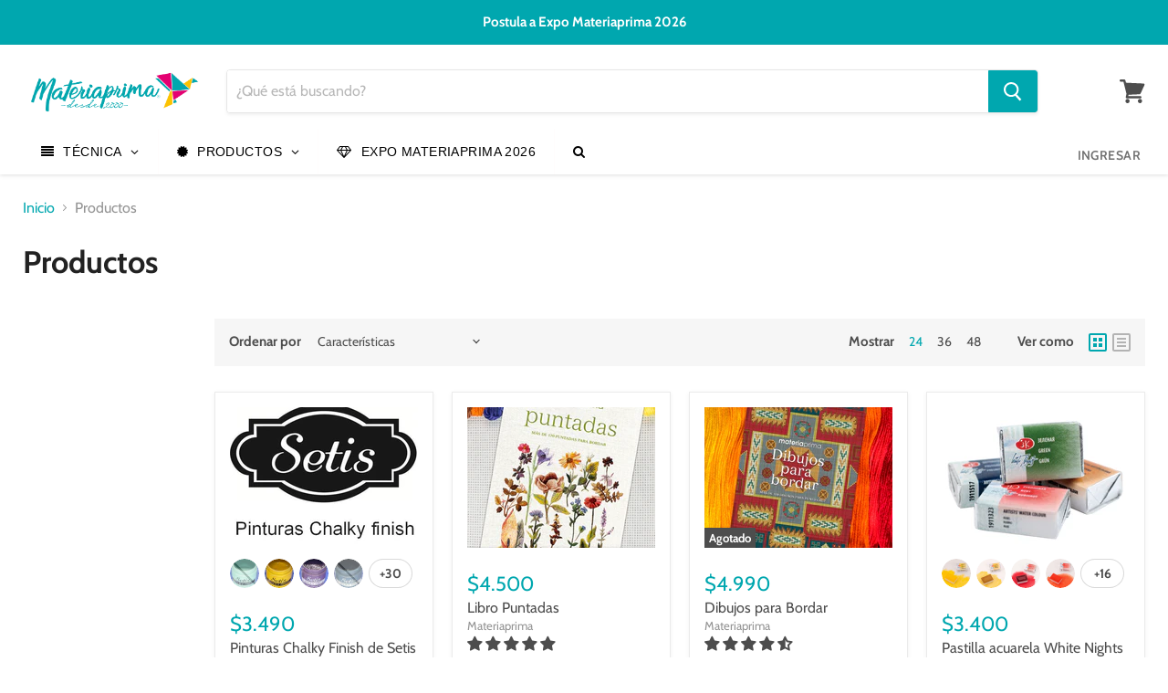

--- FILE ---
content_type: text/html; charset=utf-8
request_url: https://materiaprima.cl/collections/producto
body_size: 56617
content:
<!doctype html>
<html class="no-js no-touch" lang="es">
  <head>
	<!-- Added by AVADA SEO Suite -->
	

	<!-- /Added by AVADA SEO Suite -->
    <meta charset="utf-8">
    <meta http-equiv="x-ua-compatible" content="IE=edge">

    <link rel="preconnect" href="https://cdn.shopify.com">
    <link rel="preconnect" href="https://fonts.shopifycdn.com">
    <link rel="preconnect" href="https://v.shopify.com">
    <link rel="preconnect" href="https://cdn.shopifycloud.com">

    <title>Materiaprima / Productos</title>

    
      <meta name="description" content="Podrás encontrar todos los productos físicos que tiene disponible Materiaprima. Dentro de ellos encontrarás, KITS, Hilos para Bordar, Agujas, Pinturas, Herramientas de Corte (Olfa y Fiskars), Lápices Tombow, Libros de Lettering, Acuarelas, Lápices para Cerámica, Porcelana y mucho más">
    

    
  <link rel="shortcut icon" href="//materiaprima.cl/cdn/shop/files/ISOTIPO-MP_32x32.png?v=1613603883" type="image/png">


    
      <link rel="canonical" href="https://materiaprima.cl/collections/producto" />
    

    <meta name="viewport" content="width=device-width">

    
    















<meta property="og:site_name" content="Materiaprima">
<meta property="og:url" content="https://materiaprima.cl/collections/producto">
<meta property="og:title" content="Materiaprima / Productos">
<meta property="og:type" content="website">
<meta property="og:description" content="Podrás encontrar todos los productos físicos que tiene disponible Materiaprima. Dentro de ellos encontrarás, KITS, Hilos para Bordar, Agujas, Pinturas, Herramientas de Corte (Olfa y Fiskars), Lápices Tombow, Libros de Lettering, Acuarelas, Lápices para Cerámica, Porcelana y mucho más">




    
    
    

    
    
    <meta
      property="og:image"
      content="https://materiaprima.cl/cdn/shop/collections/32b0b193c7055e5b1700ab53536672fe_1245x630.jpg?v=1626188528"
    />
    <meta
      property="og:image:secure_url"
      content="https://materiaprima.cl/cdn/shop/collections/32b0b193c7055e5b1700ab53536672fe_1245x630.jpg?v=1626188528"
    />
    <meta property="og:image:width" content="1245" />
    <meta property="og:image:height" content="630" />
    
    
    <meta property="og:image:alt" content="Productos" />
  
















<meta name="twitter:title" content="Materiaprima / Productos">
<meta name="twitter:description" content="Podrás encontrar todos los productos físicos que tiene disponible Materiaprima. Dentro de ellos encontrarás, KITS, Hilos para Bordar, Agujas, Pinturas, Herramientas de Corte (Olfa y Fiskars), Lápices Tombow, Libros de Lettering, Acuarelas, Lápices para Cerámica, Porcelana y mucho más">


    
    
    
      
      
      <meta name="twitter:card" content="summary_large_image">
    
    
    <meta
      property="twitter:image"
      content="https://materiaprima.cl/cdn/shop/collections/32b0b193c7055e5b1700ab53536672fe_1200x600_crop_center.jpg?v=1626188528"
    />
    <meta property="twitter:image:width" content="1200" />
    <meta property="twitter:image:height" content="600" />
    
    
    <meta property="twitter:image:alt" content="Productos" />
  



    <link rel="preload" href="//materiaprima.cl/cdn/fonts/cabin/cabin_n6.c6b1e64927bbec1c65aab7077888fb033480c4f7.woff2" as="font" crossorigin="anonymous">
    <link rel="preload" as="style" href="//materiaprima.cl/cdn/shop/t/3/assets/theme.css?v=163905824913025591901753042689">

    <!-- starapps_scripts_start -->
<!-- This code is automatically managed by StarApps Studio -->
<!-- Please contact support@starapps.studio for any help -->

<script type="text/javascript" src="https://bcdn.starapps.studio/apps/via/materiaprima-cl/script-1614588388.js?shop=materiaprima-cl.myshopify.com" async></script>
<script type="application/json" sa-language-info="true" data-no-instant="true">{"current_language":"es", "default_language":"es"}</script>
<script type="text/javascript" src="https://assets-cdn.starapps.studio/apps/vsk/materiaprima-cl/script-1623763524.js?shop=materiaprima-cl.myshopify.com" async></script>
<!-- starapps_scripts_end -->
<script>window.performance && window.performance.mark && window.performance.mark('shopify.content_for_header.start');</script><meta id="shopify-digital-wallet" name="shopify-digital-wallet" content="/48356130980/digital_wallets/dialog">
<meta name="shopify-checkout-api-token" content="0c9f6a781fb8375156e8c94a2ddd4c6f">
<meta id="in-context-paypal-metadata" data-shop-id="48356130980" data-venmo-supported="false" data-environment="production" data-locale="es_ES" data-paypal-v4="true" data-currency="CLP">
<link rel="alternate" type="application/atom+xml" title="Feed" href="/collections/producto.atom" />
<link rel="next" href="/collections/producto?page=2">
<link rel="alternate" type="application/json+oembed" href="https://materiaprima.cl/collections/producto.oembed">
<script async="async" src="/checkouts/internal/preloads.js?locale=es-CL"></script>
<script id="shopify-features" type="application/json">{"accessToken":"0c9f6a781fb8375156e8c94a2ddd4c6f","betas":["rich-media-storefront-analytics"],"domain":"materiaprima.cl","predictiveSearch":true,"shopId":48356130980,"locale":"es"}</script>
<script>var Shopify = Shopify || {};
Shopify.shop = "materiaprima-cl.myshopify.com";
Shopify.locale = "es";
Shopify.currency = {"active":"CLP","rate":"1.0"};
Shopify.country = "CL";
Shopify.theme = {"name":"Materiaprima.cl","id":111604334756,"schema_name":"Empire","schema_version":"5.5.2","theme_store_id":838,"role":"main"};
Shopify.theme.handle = "null";
Shopify.theme.style = {"id":null,"handle":null};
Shopify.cdnHost = "materiaprima.cl/cdn";
Shopify.routes = Shopify.routes || {};
Shopify.routes.root = "/";</script>
<script type="module">!function(o){(o.Shopify=o.Shopify||{}).modules=!0}(window);</script>
<script>!function(o){function n(){var o=[];function n(){o.push(Array.prototype.slice.apply(arguments))}return n.q=o,n}var t=o.Shopify=o.Shopify||{};t.loadFeatures=n(),t.autoloadFeatures=n()}(window);</script>
<script id="shop-js-analytics" type="application/json">{"pageType":"collection"}</script>
<script defer="defer" async type="module" src="//materiaprima.cl/cdn/shopifycloud/shop-js/modules/v2/client.init-shop-cart-sync_VZ5V36SI.es.esm.js"></script>
<script defer="defer" async type="module" src="//materiaprima.cl/cdn/shopifycloud/shop-js/modules/v2/chunk.common_B-reFIwy.esm.js"></script>
<script type="module">
  await import("//materiaprima.cl/cdn/shopifycloud/shop-js/modules/v2/client.init-shop-cart-sync_VZ5V36SI.es.esm.js");
await import("//materiaprima.cl/cdn/shopifycloud/shop-js/modules/v2/chunk.common_B-reFIwy.esm.js");

  window.Shopify.SignInWithShop?.initShopCartSync?.({"fedCMEnabled":true,"windoidEnabled":true});

</script>
<script>(function() {
  var isLoaded = false;
  function asyncLoad() {
    if (isLoaded) return;
    isLoaded = true;
    var urls = ["https:\/\/cdn.jsdelivr.net\/gh\/apphq\/slidecart-dist@master\/slidecarthq-forward.js?4\u0026shop=materiaprima-cl.myshopify.com"];
    for (var i = 0; i < urls.length; i++) {
      var s = document.createElement('script');
      s.type = 'text/javascript';
      s.async = true;
      s.src = urls[i];
      var x = document.getElementsByTagName('script')[0];
      x.parentNode.insertBefore(s, x);
    }
  };
  if(window.attachEvent) {
    window.attachEvent('onload', asyncLoad);
  } else {
    window.addEventListener('load', asyncLoad, false);
  }
})();</script>
<script id="__st">var __st={"a":48356130980,"offset":-10800,"reqid":"22788a72-d4cb-4dc2-9a48-125513c123f8-1762457941","pageurl":"materiaprima.cl\/collections\/producto","u":"94ff4ebd0fa2","p":"collection","rtyp":"collection","rid":223118688420};</script>
<script>window.ShopifyPaypalV4VisibilityTracking = true;</script>
<script id="captcha-bootstrap">!function(){'use strict';const t='contact',e='account',n='new_comment',o=[[t,t],['blogs',n],['comments',n],[t,'customer']],c=[[e,'customer_login'],[e,'guest_login'],[e,'recover_customer_password'],[e,'create_customer']],r=t=>t.map((([t,e])=>`form[action*='/${t}']:not([data-nocaptcha='true']) input[name='form_type'][value='${e}']`)).join(','),a=t=>()=>t?[...document.querySelectorAll(t)].map((t=>t.form)):[];function s(){const t=[...o],e=r(t);return a(e)}const i='password',u='form_key',d=['recaptcha-v3-token','g-recaptcha-response','h-captcha-response',i],f=()=>{try{return window.sessionStorage}catch{return}},m='__shopify_v',_=t=>t.elements[u];function p(t,e,n=!1){try{const o=window.sessionStorage,c=JSON.parse(o.getItem(e)),{data:r}=function(t){const{data:e,action:n}=t;return t[m]||n?{data:e,action:n}:{data:t,action:n}}(c);for(const[e,n]of Object.entries(r))t.elements[e]&&(t.elements[e].value=n);n&&o.removeItem(e)}catch(o){console.error('form repopulation failed',{error:o})}}const l='form_type',E='cptcha';function T(t){t.dataset[E]=!0}const w=window,h=w.document,L='Shopify',v='ce_forms',y='captcha';let A=!1;((t,e)=>{const n=(g='f06e6c50-85a8-45c8-87d0-21a2b65856fe',I='https://cdn.shopify.com/shopifycloud/storefront-forms-hcaptcha/ce_storefront_forms_captcha_hcaptcha.v1.5.2.iife.js',D={infoText:'Protegido por hCaptcha',privacyText:'Privacidad',termsText:'Términos'},(t,e,n)=>{const o=w[L][v],c=o.bindForm;if(c)return c(t,g,e,D).then(n);var r;o.q.push([[t,g,e,D],n]),r=I,A||(h.body.append(Object.assign(h.createElement('script'),{id:'captcha-provider',async:!0,src:r})),A=!0)});var g,I,D;w[L]=w[L]||{},w[L][v]=w[L][v]||{},w[L][v].q=[],w[L][y]=w[L][y]||{},w[L][y].protect=function(t,e){n(t,void 0,e),T(t)},Object.freeze(w[L][y]),function(t,e,n,w,h,L){const[v,y,A,g]=function(t,e,n){const i=e?o:[],u=t?c:[],d=[...i,...u],f=r(d),m=r(i),_=r(d.filter((([t,e])=>n.includes(e))));return[a(f),a(m),a(_),s()]}(w,h,L),I=t=>{const e=t.target;return e instanceof HTMLFormElement?e:e&&e.form},D=t=>v().includes(t);t.addEventListener('submit',(t=>{const e=I(t);if(!e)return;const n=D(e)&&!e.dataset.hcaptchaBound&&!e.dataset.recaptchaBound,o=_(e),c=g().includes(e)&&(!o||!o.value);(n||c)&&t.preventDefault(),c&&!n&&(function(t){try{if(!f())return;!function(t){const e=f();if(!e)return;const n=_(t);if(!n)return;const o=n.value;o&&e.removeItem(o)}(t);const e=Array.from(Array(32),(()=>Math.random().toString(36)[2])).join('');!function(t,e){_(t)||t.append(Object.assign(document.createElement('input'),{type:'hidden',name:u})),t.elements[u].value=e}(t,e),function(t,e){const n=f();if(!n)return;const o=[...t.querySelectorAll(`input[type='${i}']`)].map((({name:t})=>t)),c=[...d,...o],r={};for(const[a,s]of new FormData(t).entries())c.includes(a)||(r[a]=s);n.setItem(e,JSON.stringify({[m]:1,action:t.action,data:r}))}(t,e)}catch(e){console.error('failed to persist form',e)}}(e),e.submit())}));const S=(t,e)=>{t&&!t.dataset[E]&&(n(t,e.some((e=>e===t))),T(t))};for(const o of['focusin','change'])t.addEventListener(o,(t=>{const e=I(t);D(e)&&S(e,y())}));const B=e.get('form_key'),M=e.get(l),P=B&&M;t.addEventListener('DOMContentLoaded',(()=>{const t=y();if(P)for(const e of t)e.elements[l].value===M&&p(e,B);[...new Set([...A(),...v().filter((t=>'true'===t.dataset.shopifyCaptcha))])].forEach((e=>S(e,t)))}))}(h,new URLSearchParams(w.location.search),n,t,e,['guest_login'])})(!0,!0)}();</script>
<script integrity="sha256-52AcMU7V7pcBOXWImdc/TAGTFKeNjmkeM1Pvks/DTgc=" data-source-attribution="shopify.loadfeatures" defer="defer" src="//materiaprima.cl/cdn/shopifycloud/storefront/assets/storefront/load_feature-81c60534.js" crossorigin="anonymous"></script>
<script data-source-attribution="shopify.dynamic_checkout.dynamic.init">var Shopify=Shopify||{};Shopify.PaymentButton=Shopify.PaymentButton||{isStorefrontPortableWallets:!0,init:function(){window.Shopify.PaymentButton.init=function(){};var t=document.createElement("script");t.src="https://materiaprima.cl/cdn/shopifycloud/portable-wallets/latest/portable-wallets.es.js",t.type="module",document.head.appendChild(t)}};
</script>
<script data-source-attribution="shopify.dynamic_checkout.buyer_consent">
  function portableWalletsHideBuyerConsent(e){var t=document.getElementById("shopify-buyer-consent"),n=document.getElementById("shopify-subscription-policy-button");t&&n&&(t.classList.add("hidden"),t.setAttribute("aria-hidden","true"),n.removeEventListener("click",e))}function portableWalletsShowBuyerConsent(e){var t=document.getElementById("shopify-buyer-consent"),n=document.getElementById("shopify-subscription-policy-button");t&&n&&(t.classList.remove("hidden"),t.removeAttribute("aria-hidden"),n.addEventListener("click",e))}window.Shopify?.PaymentButton&&(window.Shopify.PaymentButton.hideBuyerConsent=portableWalletsHideBuyerConsent,window.Shopify.PaymentButton.showBuyerConsent=portableWalletsShowBuyerConsent);
</script>
<script data-source-attribution="shopify.dynamic_checkout.cart.bootstrap">document.addEventListener("DOMContentLoaded",(function(){function t(){return document.querySelector("shopify-accelerated-checkout-cart, shopify-accelerated-checkout")}if(t())Shopify.PaymentButton.init();else{new MutationObserver((function(e,n){t()&&(Shopify.PaymentButton.init(),n.disconnect())})).observe(document.body,{childList:!0,subtree:!0})}}));
</script>
<link id="shopify-accelerated-checkout-styles" rel="stylesheet" media="screen" href="https://materiaprima.cl/cdn/shopifycloud/portable-wallets/latest/accelerated-checkout-backwards-compat.css" crossorigin="anonymous">
<style id="shopify-accelerated-checkout-cart">
        #shopify-buyer-consent {
  margin-top: 1em;
  display: inline-block;
  width: 100%;
}

#shopify-buyer-consent.hidden {
  display: none;
}

#shopify-subscription-policy-button {
  background: none;
  border: none;
  padding: 0;
  text-decoration: underline;
  font-size: inherit;
  cursor: pointer;
}

#shopify-subscription-policy-button::before {
  box-shadow: none;
}

      </style>

<script>window.performance && window.performance.mark && window.performance.mark('shopify.content_for_header.end');</script>

    <link href="//materiaprima.cl/cdn/shop/t/3/assets/theme.css?v=163905824913025591901753042689" rel="stylesheet" type="text/css" media="all" />
    <link href="//materiaprima.cl/cdn/shop/t/3/assets/ripple.css?v=89494619418437521891600203235" rel="stylesheet" type="text/css" media="all" />
    <link rel="stylesheet" href="https://cdn.shopify.com/shopifycloud/shopify-plyr/v1.0/shopify-plyr.css">

    
    <script>
      window.Theme = window.Theme || {};
      window.Theme.routes = {
        "root_url": "/",
        "account_url": "/account",
        "account_login_url": "https://account.materiaprima.cl?locale=es&region_country=CL",
        "account_logout_url": "/account/logout",
        "account_register_url": "https://account.materiaprima.cl?locale=es",
        "account_addresses_url": "/account/addresses",
        "collections_url": "/collections",
        "all_products_collection_url": "/collections/all",
        "search_url": "/search",
        "cart_url": "/cart",
        "cart_add_url": "/cart/add",
        "cart_change_url": "/cart/change",
        "cart_clear_url": "/cart/clear",
        "product_recommendations_url": "/recommendations/products",
      };
    </script>
   
<!-- "snippets/pagefly-header.liquid" was not rendered, the associated app was uninstalled -->
 
<script>
	var Globo = Globo || {};
    var globoFormbuilderRecaptchaInit = function(){};
    Globo.FormBuilder = Globo.FormBuilder || {};
    Globo.FormBuilder.url = "https://form.globosoftware.net";
    Globo.FormBuilder.shop = {
        settings : {
            reCaptcha : {
                siteKey : '',
                recaptchaType : 'v2',
                languageCode : 'en'
            },
            hideWaterMark : false,
            encryptionFormId : false,
            copyright: ``,
            scrollTop: true
        },
        pricing:{
            features:{
                fileUpload : 2,
                removeCopyright : false,
                bulkOrderForm: false,
                cartForm: false,
            }
        },
        configuration: {
            money_format:  "${{amount_no_decimals}}"
        },
        encryption_form_id : false
    };
    Globo.FormBuilder.forms = [];

    
    Globo.FormBuilder.page = {
        title : document.title.replaceAll('"', "'"),
        href : window.location.href,
        type: "collection"
    };
    
    Globo.FormBuilder.assetFormUrls = [];
            Globo.FormBuilder.assetFormUrls[39320] = "//materiaprima.cl/cdn/shop/t/3/assets/globo.formbuilder.data.39320.js?v=184029713850275770431658848541";
                    
</script>

<link rel="preload" href="//materiaprima.cl/cdn/shop/t/3/assets/globo.formbuilder.css?v=162462758105153052981658848543" as="style" onload="this.onload=null;this.rel='stylesheet'">
<noscript><link rel="stylesheet" href="//materiaprima.cl/cdn/shop/t/3/assets/globo.formbuilder.css?v=162462758105153052981658848543"></noscript>
<link rel="stylesheet" href="//materiaprima.cl/cdn/shop/t/3/assets/globo.formbuilder.css?v=162462758105153052981658848543">


<script>
    Globo.FormBuilder.__webpack_public_path__ = "//materiaprima.cl/cdn/shop/t/3/assets/"
</script>
<script src="//materiaprima.cl/cdn/shop/t/3/assets/globo.formbuilder.index.js?v=13747991928461369331658848549" defer></script>

  
<!-- Start of Judge.me Core -->
<link rel="dns-prefetch" href="https://cdn.judge.me/">
<script data-cfasync='false' class='jdgm-settings-script'>window.jdgmSettings={"pagination":5,"disable_web_reviews":false,"badge_no_review_text":"No reviews","badge_n_reviews_text":"{{ n }} review/reviews","hide_badge_preview_if_no_reviews":true,"badge_hide_text":false,"enforce_center_preview_badge":false,"widget_title":"Reseñas de Clientes","widget_open_form_text":"Escribir una reseña","widget_close_form_text":"Cancelar reseña","widget_refresh_page_text":"Actualizar página","widget_summary_text":"Basado en {{ number_of_reviews }} reseña/reseñas","widget_no_review_text":"Sin reseñas","widget_name_field_text":"Nombre","widget_verified_name_field_text":"Nombre verificado (público)","widget_name_placeholder_text":"Ingrese su nombre (público)","widget_required_field_error_text":"Este campo es obligatorio.","widget_email_field_text":"Correo electrónico","widget_verified_email_field_text":"Correo electrónico verificado (privado, no puede ser editado)","widget_email_placeholder_text":"Ingrese su correo electrónico (privado)","widget_email_field_error_text":"Por favor ingrese un correo electrónico válido","widget_rating_field_text":"Rating","widget_review_title_field_text":"Título de la Reseña","widget_review_title_placeholder_text":"Dele un título a su reseña","widget_review_body_field_text":"Reseña","widget_review_body_placeholder_text":"Escriba sus comentarios aquí","widget_pictures_field_text":"Imagen/Video (opcional)","widget_submit_review_text":"Enviar Reseña","widget_submit_verified_review_text":"Enviar reseña verificada","widget_submit_success_msg_with_auto_publish":"¡Gracias! Por favor actualice la página en unos momentos para ver su reseña. Puede eliminar o editar su reseña iniciando sesión en \u003ca href='https://judge.me/login' target='_blank' rel='nofollow noopener'\u003eJudge.me\u003c/a\u003e","widget_submit_success_msg_no_auto_publish":"¡Gracias! Su reseña será publicada apenas sea aprobada por el admin de la tienda. Puede eliminar o editar su reseña iniciando sesión en \u003ca href='https://judge.me/login' target='_blank' rel='nofollow noopener'\u003eJudge.me\u003c/a\u003e","widget_show_default_reviews_out_of_total_text":"Mostrando {{ n_reviews_shown }} de {{ n_reviews }} reseñas.","widget_show_all_link_text":"Mostrar todo","widget_show_less_link_text":"Mostrar menos","widget_author_said_text":"{{ reviewer_name }} dijo:","widget_days_text":"{{ n }} days ago","widget_weeks_text":"{{ n }} week/weeks ago","widget_months_text":"{{ n }} month/months ago","widget_years_text":"{{ n }} year/years ago","widget_yesterday_text":"Yesterday","widget_today_text":"Today","widget_replied_text":"\u003e\u003e {{ shop_name }} respondió:","widget_read_more_text":"Leer más","widget_rating_filter_see_all_text":"Ver todas las reseñas","widget_sorting_most_recent_text":"Más Recientes","widget_sorting_highest_rating_text":"Mejor Rating","widget_sorting_lowest_rating_text":"Peor Rating","widget_sorting_with_pictures_text":"Sólo Fotos","widget_sorting_most_helpful_text":"Más Útiles","widget_open_question_form_text":"Hacer una pregunta","widget_reviews_subtab_text":"Reseñas","widget_questions_subtab_text":"Preguntas","widget_question_label_text":"Pregunta","widget_answer_label_text":"Respuesta","widget_question_placeholder_text":"Escriba su pregunta aquí","widget_submit_question_text":"Enviar pregunta","widget_question_submit_success_text":"¡Gracias por su pregunta! Le notificaremos una vez haya sido contestada.","verified_badge_text":"Verificada","verified_badge_placement":"left-of-reviewer-name","widget_hide_border":false,"widget_social_share":false,"all_reviews_include_out_of_store_products":true,"all_reviews_out_of_store_text":"(fuera de tienda)","all_reviews_product_name_prefix_text":"sobre","enable_review_pictures":false,"widget_product_reviews_subtab_text":"Reseñas de Producto","widget_shop_reviews_subtab_text":"Reseñas de Tienda","widget_sorting_pictures_first_text":"Fotos Primero","floating_tab_button_name":"★ Reseñas de Judge.me","floating_tab_title":"Deje que los clientes hablen por nosotros","floating_tab_url":"https://materiaprima.cl/pages/reviews","all_reviews_text_badge_text":"Los clientes nos califican {{ shop.metafields.judgeme.all_reviews_rating | round: 1 }}/5 según las reseñas de {{ shop.metafields.judgeme.all_reviews_count }}.","all_reviews_text_badge_url":"https://materiaprima.cl/pages/reviews","featured_carousel_title":"Deje que los clientes hablen por nosotros","featured_carousel_count_text":"de {{ n }} reseñas","featured_carousel_url":"https://materiaprima.cl/pages/reviews","verified_count_badge_url":"https://materiaprima.cl/pages/reviews","picture_reminder_submit_button":"Subir fotos","widget_sorting_videos_first_text":"Videos Primero","widget_review_pending_text":"Pendiente","remove_microdata_snippet":true,"preview_badge_no_question_text":"Sin preguntas","preview_badge_n_question_text":"{{ number_of_questions }} pregunta/preguntas","widget_search_bar_placeholder":"Buscar reseñas","widget_sorting_verified_only_text":"Sólo verificadas","all_reviews_page_load_more_text":"Cargar más reseñas","widget_public_name_text":"mostrado públicamente como","default_reviewer_name_has_non_latin":true,"widget_reviewer_anonymous":"Anónimo","medals_widget_title":"Medallas de revisión de Judge.me","widget_invalid_yt_video_url_error_text":"No es una URL de video de YouTube","widget_max_length_field_error_text":"Introduzca no más de {0} caracteres.","widget_load_with_code_splitting":true,"widget_ugc_title":"Hecho por nosotros, compartido por ti","widget_ugc_subtitle":"Etiquétanos para ver tu foto destacada en nuestra página","widget_ugc_primary_button_text":"Compra ahora","widget_ugc_secondary_button_text":"Carga más","widget_ugc_reviews_button_text":"Ver reseñas","widget_rating_metafield_value_type":true,"widget_summary_average_rating_text":"{{ average_rating }} de 5","widget_media_grid_title":"Fotos y videos de clientes","widget_media_grid_see_more_text":"Ver más","widget_verified_by_judgeme_text":"Verificado por Judge.me","widget_verified_by_judgeme_text_in_store_medals":"Verified by Judge.me","widget_media_field_exceed_quantity_message":"Lo sentimos, solo podemos aceptar {{ max_media }} para una revisión.","widget_media_field_exceed_limit_message":"{{ file_name }} es demasiado grande, seleccione {{ media_type }} menos de {{ size_limit }}MB.","widget_review_submitted_text":"¡Revisión enviada!","widget_question_submitted_text":"¡Pregunta enviada!","widget_close_form_text_question":"Cancelar","widget_write_your_answer_here_text":"Escribe tu respuesta aquí","widget_show_collected_by_judgeme":false,"widget_collected_by_judgeme_text":"recogidos por Judge.me","widget_load_more_text":"Carga más","widget_full_review_text":"Revision completa","widget_read_more_reviews_text":"Leer más reseñas","widget_read_questions_text":"Leer preguntas","widget_questions_and_answers_text":"preguntas y respuestas","widget_verified_by_text":"Verificada por","widget_number_of_reviews_text":"{{ number_of_reviews }} reseñas","widget_back_button_text":"Atrás","widget_next_button_text":"Próximo","custom_forms_style":"vertical","preview_badge_collection_page_install_preference":true,"preview_badge_product_page_install_preference":true,"review_widget_best_location":true,"platform":"shopify","branding_url":"https://judge.me/reviews/materiaprima-cl.myshopify.com","branding_text":"Powered by Judge.me","locale":"en","reply_name":"Materiaprima","widget_version":"2.1","footer":true,"autopublish":true,"review_dates":true,"enable_custom_form":false};</script> <style class='jdgm-settings-style'>.jdgm-xx{left:0}.jdgm-prev-badge[data-average-rating='0.00']{display:none !important}.jdgm-author-all-initials{display:none !important}.jdgm-author-last-initial{display:none !important}.jdgm-rev-widg__title{visibility:hidden}.jdgm-rev-widg__summary-text{visibility:hidden}.jdgm-prev-badge__text{visibility:hidden}.jdgm-rev__replier:before{content:'materiaprima.cl'}.jdgm-rev__prod-link-prefix:before{content:'sobre'}.jdgm-rev__out-of-store-text:before{content:'(fuera de tienda)'}@media only screen and (min-width: 768px){.jdgm-rev__pics .jdgm-rev_all-rev-page-picture-separator,.jdgm-rev__pics .jdgm-rev__product-picture{display:none}}@media only screen and (max-width: 768px){.jdgm-rev__pics .jdgm-rev_all-rev-page-picture-separator,.jdgm-rev__pics .jdgm-rev__product-picture{display:none}}.jdgm-preview-badge[data-template="index"]{display:none !important}.jdgm-verified-count-badget[data-from-snippet="true"]{display:none !important}.jdgm-carousel-wrapper[data-from-snippet="true"]{display:none !important}.jdgm-all-reviews-text[data-from-snippet="true"]{display:none !important}.jdgm-medals-section[data-from-snippet="true"]{display:none !important}.jdgm-ugc-media-wrapper[data-from-snippet="true"]{display:none !important}
</style>

  
  
  
  <style class='jdgm-miracle-styles'>
  @-webkit-keyframes jdgm-spin{0%{-webkit-transform:rotate(0deg);-ms-transform:rotate(0deg);transform:rotate(0deg)}100%{-webkit-transform:rotate(359deg);-ms-transform:rotate(359deg);transform:rotate(359deg)}}@keyframes jdgm-spin{0%{-webkit-transform:rotate(0deg);-ms-transform:rotate(0deg);transform:rotate(0deg)}100%{-webkit-transform:rotate(359deg);-ms-transform:rotate(359deg);transform:rotate(359deg)}}@font-face{font-family:'JudgemeStar';src:url("[data-uri]") format("woff");font-weight:normal;font-style:normal}.jdgm-star{font-family:'JudgemeStar';display:inline !important;text-decoration:none !important;padding:0 4px 0 0 !important;margin:0 !important;font-weight:bold;opacity:1;-webkit-font-smoothing:antialiased;-moz-osx-font-smoothing:grayscale}.jdgm-star:hover{opacity:1}.jdgm-star:last-of-type{padding:0 !important}.jdgm-star.jdgm--on:before{content:"\e000"}.jdgm-star.jdgm--off:before{content:"\e001"}.jdgm-star.jdgm--half:before{content:"\e002"}.jdgm-widget *{margin:0;line-height:1.4;-webkit-box-sizing:border-box;-moz-box-sizing:border-box;box-sizing:border-box;-webkit-overflow-scrolling:touch}.jdgm-hidden{display:none !important;visibility:hidden !important}.jdgm-temp-hidden{display:none}.jdgm-spinner{width:40px;height:40px;margin:auto;border-radius:50%;border-top:2px solid #eee;border-right:2px solid #eee;border-bottom:2px solid #eee;border-left:2px solid #ccc;-webkit-animation:jdgm-spin 0.8s infinite linear;animation:jdgm-spin 0.8s infinite linear}.jdgm-prev-badge{display:block !important}

</style>


  
  
   


<script data-cfasync='false' class='jdgm-script'>
!function(e){window.jdgm=window.jdgm||{},jdgm.CDN_HOST="https://cdn.judge.me/",
jdgm.docReady=function(d){(e.attachEvent?"complete"===e.readyState:"loading"!==e.readyState)?
setTimeout(d,0):e.addEventListener("DOMContentLoaded",d)},jdgm.loadCSS=function(d,t,o,s){
!o&&jdgm.loadCSS.requestedUrls.indexOf(d)>=0||(jdgm.loadCSS.requestedUrls.push(d),
(s=e.createElement("link")).rel="stylesheet",s.class="jdgm-stylesheet",s.media="nope!",
s.href=d,s.onload=function(){this.media="all",t&&setTimeout(t)},e.body.appendChild(s))},
jdgm.loadCSS.requestedUrls=[],jdgm.docReady(function(){(window.jdgmLoadCSS||e.querySelectorAll(
".jdgm-widget, .jdgm-all-reviews-page").length>0)&&(jdgmSettings.widget_load_with_code_splitting?
parseFloat(jdgmSettings.widget_version)>=3?jdgm.loadCSS(jdgm.CDN_HOST+"widget_v3/base.css"):
jdgm.loadCSS(jdgm.CDN_HOST+"widget/base.css"):jdgm.loadCSS(jdgm.CDN_HOST+"shopify_v2.css"))})}(document);
</script>
<script async data-cfasync="false" type="text/javascript" src="https://cdn.judge.me/loader.js"></script>

<noscript><link rel="stylesheet" type="text/css" media="all" href="https://cdn.judge.me/shopify_v2.css"></noscript>
<!-- End of Judge.me Core -->



 <script>
 let ps_apiURI = "https://swift-api.perfectapps.io/api";
 let ps_storeUrl = "https://swift.perfectapps.io";
 let ps_productId = "";
 </script> 
 <link rel="preload" href="https://swift.perfectapps.io/store/assets/dist/css/loading.min.css?v=1_1626889872" as="style">
                    
 <link rel="stylesheet" href="https://swift.perfectapps.io/store/assets/dist/css/loading.min.css?v=1_1626889872">
 <script async src="https://swift.perfectapps.io/store/assets/dist/js/loading.min.js?v=1_1626889872"></script> 
  
 






 
 
 
   <link href="//materiaprima.cl/cdn/shop/t/3/assets/scm-product-label.css?v=12074897745735074611671472962" rel="stylesheet" type="text/css" media="all" />



<script>
if ((typeof SECOMAPP) == 'undefined') {
    var SECOMAPP = {};
}
if ((typeof SECOMAPP.pl) == 'undefined') {
    SECOMAPP.pl = {};
}





SECOMAPP.page = 'collection';
</script>


    
         <script src="//materiaprima.cl/cdn/shop/t/3/assets/scm-product-label.js?v=12544835427418364031671473017" type="text/javascript"></script>
    

<script type="text/javascript">
  //BOOSTER APPS COMMON JS CODE
  window.BoosterApps = window.BoosterApps || {};
  window.BoosterApps.common = window.BoosterApps.common || {};
  window.BoosterApps.common.shop = {
    permanent_domain: 'materiaprima-cl.myshopify.com',
    currency: "CLP",
    money_format: "${{amount_no_decimals}}",
    id: 48356130980
  };
  

  window.BoosterApps.common.template = 'collection';
  window.BoosterApps.common.cart = {};
  window.BoosterApps.common.vapid_public_key = "BJuXCmrtTK335SuczdNVYrGVtP_WXn4jImChm49st7K7z7e8gxSZUKk4DhUpk8j2Xpiw5G4-ylNbMKLlKkUEU98=";
  window.BoosterApps.global_config = {"asset_urls":{"loy":{"init_js":"https:\/\/cdn.shopify.com\/s\/files\/1\/0194\/1736\/6592\/t\/1\/assets\/ba_loy_init.js?v=1671227192","widget_js":"https:\/\/cdn.shopify.com\/s\/files\/1\/0194\/1736\/6592\/t\/1\/assets\/ba_loy_widget.js?v=1671227194","widget_css":"https:\/\/cdn.shopify.com\/s\/files\/1\/0194\/1736\/6592\/t\/1\/assets\/ba_loy_widget.css?v=1671227196","page_init_js":"https:\/\/cdn.shopify.com\/s\/files\/1\/0194\/1736\/6592\/t\/1\/assets\/ba_loy_page_init.js?v=1671227198","page_widget_js":"https:\/\/cdn.shopify.com\/s\/files\/1\/0194\/1736\/6592\/t\/1\/assets\/ba_loy_page_widget.js?v=1671227200","page_widget_css":"https:\/\/cdn.shopify.com\/s\/files\/1\/0194\/1736\/6592\/t\/1\/assets\/ba_loy_page.css?v=1671227203","page_preview_js":"\/assets\/msg\/loy_page_preview.js"},"rev":{"init_js":"https:\/\/cdn.shopify.com\/s\/files\/1\/0194\/1736\/6592\/t\/1\/assets\/ba_rev_init.js?v=1661914377","widget_js":"https:\/\/cdn.shopify.com\/s\/files\/1\/0194\/1736\/6592\/t\/1\/assets\/ba_rev_widget.js?v=1661914380","modal_js":"https:\/\/cdn.shopify.com\/s\/files\/1\/0194\/1736\/6592\/t\/1\/assets\/ba_rev_modal.js?v=1661914383","widget_css":"https:\/\/cdn.shopify.com\/s\/files\/1\/0194\/1736\/6592\/t\/1\/assets\/ba_rev_widget.css?v=1658336090","modal_css":"https:\/\/cdn.shopify.com\/s\/files\/1\/0194\/1736\/6592\/t\/1\/assets\/ba_rev_modal.css?v=1658336088"},"pu":{"init_js":"https:\/\/cdn.shopify.com\/s\/files\/1\/0194\/1736\/6592\/t\/1\/assets\/ba_pu_init.js?v=1635877170"},"widgets":{"init_js":"https:\/\/cdn.shopify.com\/s\/files\/1\/0194\/1736\/6592\/t\/1\/assets\/ba_widget_init.js?v=1669666511","modal_js":"https:\/\/cdn.shopify.com\/s\/files\/1\/0194\/1736\/6592\/t\/1\/assets\/ba_widget_modal.js?v=1669666513","modal_css":"https:\/\/cdn.shopify.com\/s\/files\/1\/0194\/1736\/6592\/t\/1\/assets\/ba_widget_modal.css?v=1654723622"},"forms":{"init_js":"https:\/\/cdn.shopify.com\/s\/files\/1\/0194\/1736\/6592\/t\/1\/assets\/ba_forms_init.js?v=1671219950","widget_js":"https:\/\/cdn.shopify.com\/s\/files\/1\/0194\/1736\/6592\/t\/1\/assets\/ba_forms_widget.js?v=1671227204","forms_css":"https:\/\/cdn.shopify.com\/s\/files\/1\/0194\/1736\/6592\/t\/1\/assets\/ba_forms.css?v=1654711758"},"global":{"helper_js":"https:\/\/cdn.shopify.com\/s\/files\/1\/0194\/1736\/6592\/t\/1\/assets\/ba_tracking.js?v=1637601969"}},"proxy_paths":{"loy":"\/apps\/ba-loy","app_metrics":"\/apps\/ba-loy\/app_metrics","push_subscription":"\/apps\/ba-loy\/push"},"aat":["loy"],"pv":false,"sts":false,"bam":false,"base_money_format":"${{amount_no_decimals}}","online_store_version":1};

  

    window.BoosterApps.loy_config = {"brand_theme_settings":{"button_bg":"#2932fc","header_bg":"#2932fc","desc_color":"#737376","icon_color":"#3a3a3a","link_color":"#2932fc","visibility":"both","cards_shape":"rounded","hide_widget":"false","launcher_bg":"#286ef8","title_color":"#212b36","banner_image":"","inputs_shape":"rounded","buttons_shape":"rounded","primary_color":"#2932fc","launcher_shape":"circle","container_shape":"rounded","mobile_placement":"right","button_text_color":"#fff","desktop_placement":"right","header_text_color":"#fff","launcher_text_color":"#ffffff","mobile_side_spacing":"20","desktop_side_spacing":"20","visibility_condition":"","mobile_bottom_spacing":"20","desktop_bottom_spacing":"20","hide_widget_launcher_on_mobile":"false"},"launcher_style_settings":{"mobile_icon":"star","mobile_text":"Rewards","desktop_icon":"star","desktop_text":"Rewards","mobile_layout":"icon_with_text","desktop_layout":"icon_with_text","mobile_launcher_icon":null,"desktop_launcher_icon":null},"points_program_enabled":false,"referral_program_enabled":false,"vip_program_enabled":false,"vip_program_tier_type":"points_earned","vip_program_period":"lifetime","panel_order_settings":{},"font_settings":{},"brand_panel_settings":{"visitor_header_caption":"Join now and unlock awesome rewards","visitor_header_title":"🏆 Rewards Program","acct_creation_title":"Join and Earn Rewards","acct_creation_desc":"Get rewarded for being an awesome customer","acct_creation_sign_in":"Already a member?","acct_creation_btn":"Start Earning","visitor_point_header":"Earn Points","visitor_point_desc":"Earn points and turn these into rewards!","member_header_caption":"Your points","member_header_title":"{points}","member_point_header":"Points","member_point_desc":"Earn points and turn these into rewards!","general_ways_to_earn":"Ways to earn","general_ways_to_redeem":"Ways to redeem","general_sign_in":"Sign in","general_sign_up":"Sign up","general_signed_up":"signed up","general_no_rewards_yet":"No rewards yet","general_your_rewards_will_show_here":"Your rewards will show here.","general_past_rewards":"Past rewards","general_go_back":"Go back","general_your_rewards":"Your rewards","general_upcoming_reward":"Upcoming reward","general_redeem":"Redeem","general_redeemed_a_reward":"Redeemed a Reward","general_loyalty_program_and_rewards":"Loyalty Program \u0026 Rewards","general_you_have":"You have","general_you_have_points":"You have {{points}} points","general_expiration_date":"Expiration Date","general_click_to_see_more":"View My Rewards Account","general_rewards":"Rewards","general_reward":"reward","general_manual_points_adjust":"manual points adjustment","general_add_points_default_note":"Points granted by points import","general_points_for_judgeme_review":"JudgeMe review","general_reset_removal_default_note":"Existing points removed for points reset from import","general_reset_new_balance_default_note":"Points reset to new balance by points import","general_refund_points":"Points refunded","general_cancel_points":"Points canceled","general_use_discount_code":"Use this discount code on your next order!","general_apply_code":"Apply code","general_add_product_to_cart":"Add product to cart","general_spend":"you spend","general_spent":"Spent","general_points":"Points","general_point":"Point","general_discount_amount_coupon":"${{discount_amount}} off coupon","general_discount_amount":"points for ${{discount_amount}} off","general_no_points_yet":"No Points yet","general_no_activity_yet":"No activity yet","general_have_not_earned_points":"You haven't earned any Points yet.","general_place_an_order":"Place an order","general_placed_an_order":"Placed an order","general_points_for_every":"Points for every","general_how_to_earn_points":"How do I earn Points?","general_points_activity":"Points History","general_celebrate_birthday":"Celebrate a birthday","general_celebrate_birthday_past_tense":"Celebrated a birthday","general_birthday_reward":"Celebrate with a reward","general_celebrate_your_birthday":"Let's celebrate your birthday! 🎉 Please give us 30 days notice - otherwise, you'll have to wait another year.","general_edit_date":"Edit Date","general_month":"Month","general_day":"Day","general_enter_valid_date":"Please enter a valid date","general_save_date":"Save date","general_reward_show":"Show","general_share_via_email":"Share via Email","general_share_on":"Share on","general_please_choose_an_option":"Please choose an option from the","general_product_page":"product page","general_were_awarded_points":"were awarded points","general_by":"by","social_instagram_follow":"Follow on Instagram","social_tiktok_follow":"Follow on TikTok","social_facebook_like":"Like page on Facebook","social_facebook_share":"Share link on Facebook","social_twitter_follow":"Follow on Twitter","social_twitter_share":"Share link on Twitter","social_instagram_follow_past_tense":"Followed on Instagram","social_tiktok_follow_past_tense":"Followed on TikTok","social_facebook_like_past_tense":"Liked a page on Facebook","social_facebook_share_past_tense":"Shared a link on Facebook","social_twitter_follow_past_tense":"Followed on Twitter","social_twitter_share_past_tense":"Shared a link on Twitter","social_follow":"Follow","social_share":"Share","social_like":"Like","referral_complete":"Complete a Referral","referral_complete_past_tense":"Completed a Referral","referral_complete_points":"{{points_amount}} Points for every referral completed","review_complete":"Post a product review","review_complete_past_tense":"Posted a product review","review_complete_points":"{{points_amount}} Points for every review posted","referrals_title":"Referral Program","referrals_visitor_desc":"Refer a friend who makes a purchase and both of you will claim rewards.","referrals_create_account_to_claim_coupon":"Create an Account to claim your coupon","referrals_create_account":"Create an Account","referrals_referred_reward":"They will get","referrals_referrer_reward":"You will get","referrals_call_to_action":"Refer friends and earn","referrals_completed":"referrals completed so far","referrals_share_link":"Share this link with a friend for them to claim the reward","referrals_referral_code":"Your referral link to share","referrals_get_reward":"Get your","referrals_claimed_reward":"Here's your","referrals_claim_reward":"Claim your gift","referrals_email_invite":"Refer friends by email","referrals_email_send":"Send email","referrals_email_to":"To","referrals_email_to_placeholder":"Add a comma-separated list of emails","referrals_email_message":"Message","referrals_email_message_placeholder":"Customize your referral message. The referral link will be automatically added.","referrals_email_your_friend_has_referred_you":"Your friend has referred you to {{shop_name}}","referrals_email_checkout_out_and_claim_reward":"Check out the referral link and claim a free reward.","referrals_invalid_email":"Please enter a valid email address","referrals_no_referrals_yet":"No referrals yet","referrals_your_referrals_show_here":"Your referrals will show here.","referrals_your_referrals":"Your referrals","referrals_status_pending":"pending","referrals_status_completed":"completed","referrals_status_blocked":"blocked","vip_tiers":"VIP Tiers","vip_status":"VIP Status","vip_reward":"VIP reward","vip_tier_desc":"Gain access to exclusive rewards.","vip_reward_earned_via":"Earned via {{vip_tier_name}} tier","vip_tier_no_vip_history":"No VIP membership history yet","vip_tier_vip_history":"VIP History","vip_tier_added_to":"Added to {{tier_name}}","vip_tier_achieved":"Unlocked {{tier_name}}","vip_tier_dropped_to":"Fell to {{tier_name}}","vip_tier_retained_to":"Kept {{tier_name}}","vip_tier_earn_points":"Earn {{points}} Points","vip_tier_spend":"Spend {{amount}}","vip_perks":"Perks","vip_benefits":"Benefits","vip_tier_to_unlock":"to unlock","vip_achieved_until":"Achieved until","vip_you_have_achieved":"You've achieved","vip_tier_on_highest":"You did it! You're on the highest tier 🎉","general_error":"Hmm, something went wrong, please try again shortly","general_redeem_error_min_points":"Did not meet minimum points to redeem","general_redeem_error_max_points":"Exceeded maximum points to spend","tos_max_shipping_amount":"Maximum shipping amount of {{max_shipping_amount}}.","tos_expiry_months":"Expires {{expiry_months}} month(s) after being redeemed.","tos_expiry_at":"Reward expires on {{expiry_date}}.","tos_free_product":"Reward only applies to {{product_name}}","tos_min_order_amount":"Applies to all orders over {{min_order_amount}}.","tos_apply_to_collection":"Only for products in specific collections."},"widget_css":"#baLoySectionWrapper .ba-loy-bg-color {\n  background-color: #2932fc;\n}\n\n#baLoySectionWrapper .section-panel-wrapper {\n  box-shadow:rgba(0, 0, 0, 0.1) 0px 4px 15px 0px, rgba(0, 0, 0, 0.1) 0px 1px 2px 0px, #2932fc 0px 2px 0px 0px inset;\n}\n\n\n\n\n.header-main, .header-secondary, .points-expiry-desc {\n\tcolor: #fff !important;\n}\n.main-default a.sign-in{\n  color: #2932fc !important;\n}\n\n.section-table-piece-detail-items .li-img path {\n  fill: #3a3a3a;\n}\n\n.buttons-icons-detail-image .li-img {\n  fill: #3a3a3a;\n}\n\n#baLoySectionWrapper .loy-button-main{\n    background: #2932fc;\n    color: #fff;\n}\n\n  #baLoySectionWrapper .loy-button-main{\n    color: #fff;\n  }\n\n  #baLoySectionWrapper .main-default, #baLoySectionWrapper div.panel-section .head-title,#baLoySectionWrapper body {\n    color: #212b36;\n  }\n\n  #baLoySectionWrapper .section-panel-wrapper .panel-desc, #baLoySectionWrapper .main-default.sign-in-text{\n    color: #737376;\n  }\n\n  #launcher-wrapper{\n    background: #286ef8;\n  }\n\n\n.ba-loy-namespace .ba-loy-messenger-frame, #launcher-wrapper{\n  right: 20px;\n  left: auto;\n}\n.ba-loy-namespace .ba-loy-messenger-frame {\n  bottom: 90px;\n}\n#launcher-wrapper{\n  bottom: 20px;\n}\n\n.launcher-text{\n  color: #ffffff !important;\n}\n\n#launcher-wrapper .launcher-desktop { display: block; }\n#launcher-wrapper .launcher-mobile  { display: none;  }\n\n@media (max-device-width: 851px) and (orientation: landscape), (max-width: 500px) {\n  .ba-loy-namespace .ba-loy-messenger-frame{\n    height: 100%;\n    min-height: 100%;\n    bottom: 0;\n    right: 0;\n    left: 0;\n    top: 0;\n    width: 100%;\n    border-radius: 0 !important;\n  }\n  #launcher-wrapper.up{\n    display: none;\n  }\n  #launcher-wrapper{\n    right: 20px;\n    left: auto;\n    bottom: 20px;\n  }\n  #launcher-wrapper .launcher-desktop { display: none;  }\n  #launcher-wrapper .launcher-mobile  { display: block; }\n}\n\n\n\n.ba-loy-circle{border-radius: 30px !important;}\n.ba-loy-rounded{border-radius: 10px !important;}\n.ba-loy-square{border-radius: 0px !important;}\n","custom_css":null,"ways_to_earn":[{"title":"Sign up","automation_id":150209,"status":"active","trigger":"loy_contact_member_enabled","step_id":635084,"points_amount":100,"points_type":"fixed","icon_url":null},{"title":"Place an order","automation_id":150210,"status":"active","trigger":"order_placed","step_id":635085,"points_amount":5,"points_type":"multiplier","icon_url":null}],"points_rewards":[{"id":146279,"name":"$5 off coupon","enabled":true,"points_amount":150,"points_type":"fixed","reward_type":"fixed_amount","source":"points","pretty_display_rewards":"$5 off coupon (150 points required)","icon_url":null,"terms_of_service":{"reward_type":"fixed_amount","applies_to":"entire","show_tos":false}},{"id":146280,"name":"$10 off coupon","enabled":true,"points_amount":200,"points_type":"fixed","reward_type":"fixed_amount","source":"points","pretty_display_rewards":"$10 off coupon (200 points required)","icon_url":null,"terms_of_service":{"reward_type":"fixed_amount","applies_to":"entire","show_tos":false}},{"id":146281,"name":"$20 off coupon","enabled":true,"points_amount":250,"points_type":"fixed","reward_type":"fixed_amount","source":"points","pretty_display_rewards":"$20 off coupon (250 points required)","icon_url":null,"terms_of_service":{"reward_type":"fixed_amount","applies_to":"entire","show_tos":false}}],"widget_custom_icons":{"brand_icon":null,"rewards":null,"ways_to_earn":null,"ways_to_redeem":null},"referral_rewards":{"referrer_reward":{"id":146282,"name":"$5 off coupon","reward_type":"fixed_amount","properties":{"applies_to":"entire"}},"referred_reward":{"id":146283,"name":"$5 off coupon","reward_type":"fixed_amount","properties":{"applies_to":"entire"}}},"referral_social_settings":{"email":"false","twitter":"true","facebook":"true","whatsapp":"false","twitter_message":"","whatsapp_message":""},"referrals_customer_account_required":false,"vip_tiers":[],"show_customer_page_widget":false,"shopify_account_embed_custom_css":null,"forms":[],"points_expiry_enabled":false,"frontend":{}};
    window.BoosterApps.loy_config.api_endpoint = "/apps/ba-loy";
    window.BoosterApps.loy_config.domain_name = "loyalty.rivo.io";




</script>


<script type="text/javascript">
  

  //Global snippet for Booster Apps
  //this is updated automatically - do not edit manually.

  function loadScript(src, defer, done) {
    var js = document.createElement('script');
    js.src = src;
    js.defer = defer;
    js.onload = function(){done();};
    js.onerror = function(){
      done(new Error('Failed to load script ' + src));
    };
    document.head.appendChild(js);
  }

  function browserSupportsAllFeatures() {
    return window.Promise && window.fetch && window.Symbol;
  }

  if (browserSupportsAllFeatures()) {
    main();
  } else {
    loadScript('https://polyfill-fastly.net/v3/polyfill.min.js?features=Promise,fetch', true, main);
  }

  function loadAppScripts(){
      loadScript(window.BoosterApps.global_config.asset_urls.loy.init_js, true, function(){});



  }

  function main(err) {
    //isolate the scope
    loadScript(window.BoosterApps.global_config.asset_urls.global.helper_js, false, loadAppScripts);
  }
</script>



<!-- BEGIN app block: shopify://apps/globo-mega-menu/blocks/app-embed/7a00835e-fe40-45a5-a615-2eb4ab697b58 -->
<link href="//cdn.shopify.com/extensions/019a2e22-dce2-7a62-b2ae-01cd298061bf/menufrontend-276/assets/main-navigation-styles.min.css" rel="stylesheet" type="text/css" media="all" />
<link href="//cdn.shopify.com/extensions/019a2e22-dce2-7a62-b2ae-01cd298061bf/menufrontend-276/assets/theme-styles.min.css" rel="stylesheet" type="text/css" media="all" />
<script type="text/javascript" hs-ignore data-cookieconsent="ignore" data-ccm-injected>
document.getElementsByTagName('html')[0].classList.add('globo-menu-loading');
window.GloboMenuConfig = window.GloboMenuConfig || {}
window.GloboMenuConfig.curLocale = "es";
window.GloboMenuConfig.shop = "materiaprima-cl.myshopify.com";
window.GloboMenuConfig.GloboMenuLocale = "es";
window.GloboMenuConfig.locale = "es";
window.menuRootUrl = "";
window.GloboMenuCustomer = false;
window.GloboMenuAssetsUrl = 'https://cdn.shopify.com/extensions/019a2e22-dce2-7a62-b2ae-01cd298061bf/menufrontend-276/assets/';
window.GloboMenuFilesUrl = '//materiaprima.cl/cdn/shop/files/';
window.GloboMenuLinklists = {"main-menu": [{'url' :"\/", 'title': "Home"},{'url' :"\/collections\/all", 'title': "Catalog"}],"footer": [{'url' :"\/policies\/privacy-policy", 'title': "Privacidad"},{'url' :"\/policies\/refund-policy", 'title': "Reembolso"},{'url' :"\/policies\/terms-of-service", 'title': "Términos y Servicios"}],"menu-principal": [{'url' :"\/", 'title': "Inicio"},{'url' :"#", 'title': "Técnica"},{'url' :"#", 'title': "Productos"},{'url' :"#", 'title': "Cursos"},{'url' :"#", 'title': "Expo"},{'url' :"#", 'title': "Ofertas"}],"como-comprar": [{'url' :"\/pages\/como-comprar", 'title': "Cómo Comprar"}],"customer-account-main-menu": [{'url' :"\/", 'title': "Tienda"},{'url' :"https:\/\/account.materiaprima.cl\/orders?locale=es\u0026region_country=CL", 'title': "Orders"}]}
window.GloboMenuConfig.is_app_embedded = true;
</script>
<link href="//cdn.shopify.com/extensions/019a2e22-dce2-7a62-b2ae-01cd298061bf/menufrontend-276/assets/font-awesome.min.css" rel="stylesheet" type="text/css" media="all" />


<link href="//cdn.shopify.com/extensions/019a2e22-dce2-7a62-b2ae-01cd298061bf/menufrontend-276/assets/remixicon.min.css" rel="stylesheet" type="text/css" media="all" />

<script hs-ignore data-cookieconsent="ignore" data-ccm-injected type="text/javascript">
  window.GloboMenus = window.GloboMenus || [];
  var menuKey = 10177;
  window.GloboMenus[menuKey] = window.GloboMenus[menuKey] || {};
  window.GloboMenus[menuKey].id = menuKey;window.GloboMenus[menuKey].replacement = {"type":"auto","main_menu":"main-menu","mobile_menu":"main-menu"};window.GloboMenus[menuKey].type = "main";
  window.GloboMenus[menuKey].schedule = null;
  window.GloboMenus[menuKey].settings ={"font":{"tab_fontsize":"14","menu_fontsize":"14","tab_fontfamily":"Work Sans","tab_fontweight":"500","menu_fontfamily":"Coda Caption","menu_fontweight":"regular","tab_fontfamily_2":"Lato","menu_fontfamily_2":"Lato","submenu_text_fontsize":"13","tab_fontfamily_custom":false,"menu_fontfamily_custom":false,"submenu_text_fontfamily":"Work Sans","submenu_text_fontweight":"400","submenu_heading_fontsize":"14","submenu_text_fontfamily_2":"Arimo","submenu_heading_fontfamily":"Work Sans","submenu_heading_fontweight":"600","submenu_description_fontsize":"14","submenu_heading_fontfamily_2":"Bitter","submenu_description_fontfamily":"Work Sans","submenu_description_fontweight":"400","submenu_text_fontfamily_custom":false,"submenu_description_fontfamily_2":"Indie Flower","submenu_heading_fontfamily_custom":false,"submenu_description_fontfamily_custom":false},"color":{"menu_text":"rgba(0, 0, 0, 1)","menu_border":"rgba(255, 253, 253, 1)","submenu_text":"#313131","atc_text_color":"#FFFFFF","submenu_border":"#d1d1d1","menu_background":"rgba(255, 255, 255, 1)","menu_text_hover":"rgba(96, 197, 219, 1)","sale_text_color":"#ffffff","submenu_heading":"rgba(0, 0, 0, 1)","tab_heading_color":"rgba(5, 5, 5, 1)","soldout_text_color":"#757575","submenu_background":"#ffffff","submenu_text_hover":"rgba(43, 170, 223, 1)","submenu_description":"#969696","atc_background_color":"#1F1F1F","atc_text_color_hover":"#FFFFFF","tab_background_hover":"#d9d9d9","menu_background_hover":"rgba(255, 255, 255, 1)","sale_background_color":"#ec523e","soldout_background_color":"#d5d5d5","tab_heading_active_color":"rgba(43, 170, 223, 1)","submenu_description_hover":"rgba(43, 170, 223, 1)","atc_background_color_hover":"#000000"},"general":{"align":"left","login":false,"border":true,"logout":false,"search":true,"account":false,"trigger":"hover","register":false,"atcButton":false,"indicators":true,"responsive":"768","transition":"fade","menu_padding":"20","carousel_loop":true,"mobile_border":true,"mobile_trigger":"click_toggle","submenu_border":true,"tab_lineheight":"50","menu_lineheight":"50","lazy_load_enable":false,"transition_delay":"150","transition_speed":"300","carousel_auto_play":true,"dropdown_lineheight":"50","linklist_lineheight":"30","mobile_sticky_header":true,"desktop_sticky_header":true,"mobile_hide_linklist_submenu":false},"language":{"name":"Nombre","sale":"Oferta","send":"Enviar","view":"View details","email":"Email","phone":"Teléfono","search":"Buscar...","message":"Mensaje","sold_out":"Agotado","add_to_cart":"Add to cart"}};
  window.GloboMenus[menuKey].itemsLength = 3;
</script><script type="template/html" id="globoMenu10177HTML"><ul class="gm-menu gm-menu-10177 gm-bordered gm-mobile-bordered gm-has-retractor gm-submenu-align-left gm-menu-trigger-hover gm-transition-fade" data-menu-id="10177" data-transition-speed="300" data-transition-delay="150">
<li data-gmmi="0" data-gmdi="0" class="gm-item gm-level-0 gm-has-submenu gm-submenu-mega gm-submenu-align-full"><a class="gm-target" title="Técnica"><i class="gm-icon fa fa-align-justify"></i><span class="gm-text">Técnica</span><span class="gm-retractor"></span></a><div 
      class="gm-submenu gm-mega gm-submenu-bordered" 
      style=""
    ><div style="" class="submenu-background"></div>
      <ul class="gm-grid">
<li class="gm-item gm-grid-item gmcol-2 gm-has-submenu"><ul style="--columns:1" class="gm-links">
<li class="gm-item gm-heading"><div class="gm-target" title=""><span class="gm-text"></span></div>
</li>
<li class="gm-item"><a class="gm-target" title="Accesorios" href="/collections/accesorios"><span class="gm-text">Accesorios</span></a>
</li>
<li class="gm-item"><a class="gm-target" title="Bordado" href="/collections/bordado"><span class="gm-text">Bordado</span></a>
</li>
<li class="gm-item"><a class="gm-target" title="Celebraciones" href="/collections/celebraciones"><span class="gm-text">Celebraciones</span></a>
</li>
<li class="gm-item"><a class="gm-target" title="Ceramica / Mosaico" href="/collections/ceramica-mosaico"><span class="gm-text">Ceramica / Mosaico</span></a>
</li>
<li class="gm-item"><a class="gm-target" title="Costura" href="/collections/costura"><span class="gm-text">Costura</span></a>
</li>
<li class="gm-item"><a class="gm-target" title="Crochet" href="/collections/crochet"><span class="gm-text">Crochet</span></a>
</li>
<li class="gm-item"><a class="gm-target" title="Découpage" href="/collections/decoupage"><span class="gm-text">Découpage</span></a>
</li>
<li class="gm-item"><a class="gm-target" title="Estampado" href="/collections/estampado"><span class="gm-text">Estampado</span></a>
</li>
<li class="gm-item"><a class="gm-target" title="Frivolite" href="/collections/frivolite"><span class="gm-text">Frivolite</span></a>
</li>
<li class="gm-item"><a class="gm-target" title="Hágalo y Llévelo" href="/collections/hagalo-y-llevelo"><span class="gm-text">Hágalo y Llévelo</span></a>
</li></ul>
</li>
<li class="gm-item gm-grid-item gmcol-2 gm-has-submenu"><ul style="--columns:1" class="gm-links">
<li class="gm-item gm-heading"><div class="gm-target" title=""><span class="gm-text"></span></div>
</li>
<li class="gm-item"><a class="gm-target" title="Ideas para Regalar" href="/collections/ideas-para-regalar"><span class="gm-text">Ideas para Regalar</span></a>
</li>
<li class="gm-item"><a class="gm-target" title="Navidad" href="/collections/navidad"><span class="gm-text">Navidad</span></a>
</li>
<li class="gm-item"><a class="gm-target" title="Palillo" href="/collections/palillo"><span class="gm-text">Palillo</span></a>
</li>
<li class="gm-item"><a class="gm-target" title="Papel" href="/collections/papel"><span class="gm-text">Papel</span></a>
</li>
<li class="gm-item"><a class="gm-target" title="Patchwork y Quilt" href="/collections/patchwork-y-quilt"><span class="gm-text">Patchwork y Quilt</span></a>
</li>
<li class="gm-item"><a class="gm-target" title="Pintura" href="/collections/pintura"><span class="gm-text">Pintura</span></a>
</li>
<li class="gm-item"><a class="gm-target" title="Productos Naturales" href="/collections/productos-naturales"><span class="gm-text">Productos Naturales</span></a>
</li>
<li class="gm-item"><a class="gm-target" title="Reciclaje" href="/collections/reciclaje"><span class="gm-text">Reciclaje</span></a>
</li>
<li class="gm-item"><a class="gm-target" title="Tejido" href="/collections/tejido"><span class="gm-text">Tejido</span></a>
</li>
<li class="gm-item"><a class="gm-target" title="Telar y Fieltro" href="/collections/telar"><span class="gm-text">Telar y Fieltro</span></a>
</li>
<li class="gm-item"><a class="gm-target" title="Vacaciones" href="/collections/vacaciones"><span class="gm-text">Vacaciones</span></a>
</li></ul>
</li></ul>
    </div></li>

<li data-gmmi="1" data-gmdi="1" class="gm-item gm-level-0 gm-has-submenu gm-submenu-mega gm-submenu-align-full"><a class="gm-target" title="Productos" href="/collections/producto"><i class="gm-icon fa fa-certificate"></i><span class="gm-text">Productos</span><span class="gm-retractor"></span></a><div 
      class="gm-submenu gm-mega gm-submenu-bordered" 
      style=""
    ><div style="" class="submenu-background"></div>
      <ul class="gm-grid">
<li class="gm-item gm-grid-item gmcol-2 gm-has-submenu"><ul style="--columns:1" class="gm-links">
<li class="gm-item gm-heading"><div class="gm-target" title="Productos"><span class="gm-text">Productos</span></div>
</li>
<li class="gm-item"><a class="gm-target" title="Acuarelas" href="/collections/producto/acuarela"><span class="gm-text">Acuarelas</span></a>
</li>
<li class="gm-item"><a class="gm-target" title="Bordado &amp; Costura" href="/collections/producto/bordado+costura+hilos+hilo"><span class="gm-text">Bordado & Costura</span></a>
</li>
<li class="gm-item"><a class="gm-target" title="Botones" href="/collections/producto/botones"><span class="gm-text">Botones</span></a>
</li>
<li class="gm-item"><a class="gm-target" title="Máquinas &amp; Herramientas" href="/collections/producto/herramientas+maquina"><span class="gm-text">Máquinas & Herramientas</span></a>
</li></ul>
</li>
<li class="gm-item gm-grid-item gmcol-2 gm-has-submenu"><ul style="--columns:1" class="gm-links">
<li class="gm-item gm-heading"><div class="gm-target" title="Productos"><span class="gm-text">Productos</span></div>
</li>
<li class="gm-item"><a class="gm-target" title="Librería" href="/collections/producto/libreria"><span class="gm-text">Librería</span></a>
</li>
<li class="gm-item"><a class="gm-target" title="Libros" href="/collections/libros"><span class="gm-text">Libros</span></a>
</li>
<li class="gm-item"><a class="gm-target" title="Pinturas" href="/collections/producto/pintura"><span class="gm-text">Pinturas</span></a>
</li>
<li class="gm-item"><a class="gm-target" title="Proyectos Digitales" href="/collections/proyecto-digital"><span class="gm-text">Proyectos Digitales</span></a>
</li>
<li class="gm-item"><a class="gm-target" title="Revistas" href="/collections/revista"><span class="gm-text">Revistas</span></a>
</li>
<li class="gm-item"><a class="gm-target" title="Tejido" href="/collections/producto/palillos+crochet+tejido"><span class="gm-text">Tejido</span></a>
</li>
<li class="gm-item"><a class="gm-target" title="Otros Productos"><span class="gm-text">Otros Productos</span></a>
</li></ul>
</li>
<li class="gm-item gm-grid-item gmcol-4 gm-image-1">
    <div class="gm-image"  style="--gm-item-image-width:auto">
      <a title="Ver Todo" href="/collections/all"><img
            
            data-sizes="auto"
            src="//materiaprima.cl/cdn/shop/files/1618006578_0_2048x.jpg?v=16940433771101282219"
            width=""
            height=""
            data-widths="[40, 100, 140, 180, 250, 260, 275, 305, 440, 610, 720, 930, 1080, 1200, 1640, 2048]"
            class=""
            alt="Ver Todo"
          /><div class="gm-target">
          <span class="gm-text">
            Ver Todo
</span>
        </div></a>
    </div>
  </li></ul>
    </div></li>

<li data-gmmi="2" data-gmdi="2" class="gm-item gm-level-0"><a class="gm-target" title="Expo Materiaprima 2026" target="_blank" href="/pages/participa-como-expositor"><i class="gm-icon fa fa-diamond"></i><span class="gm-text">Expo Materiaprima 2026</span></a></li>
<li class="gm-item gm-level-0 searchItem gm-submenu-mega gm-submenu-align-right">
<a class="gm-target"><span class="gm-text"><i class="fa fa-search" aria-hidden="true"></i></span></a>
<div class="gm-submenu gm-search-form">
<form action="/search" method="get"><input autoComplete="off" placeholder="Buscar..." name="q" type="text" value="" />
<button type="submit"><i class="fa fa-search" aria-hidden="true"></i></button>
</form>
</div>
</li></ul></script><style>
.gm-menu-installed .gm-menu.gm-menu-10177 {
  background-color: rgba(255, 255, 255, 1) !important;
  color: #313131;
  font-family: "Work Sans", sans-serif;
  font-size: 13px;
}
.gm-menu-installed .gm-menu.gm-menu-10177.gm-bordered:not(.gm-menu-mobile):not(.gm-vertical) > .gm-level-0 + .gm-level-0 {
  border-left: 1px solid rgba(255, 253, 253, 1) !important;
}
.gm-menu-installed .gm-menu.gm-bordered.gm-vertical > .gm-level-0 + .gm-level-0:not(.searchItem),
.gm-menu-installed .gm-menu.gm-menu-10177.gm-mobile-bordered.gm-menu-mobile > .gm-level-0 + .gm-level-0:not(.searchItem){
  border-top: 1px solid rgba(255, 253, 253, 1) !important;
}
.gm-menu-installed .gm-menu.gm-menu-10177 .gm-item.gm-level-0 > .gm-target > .gm-text{
  font-family: "Coda Caption", sans-serif !important;
}
.gm-menu-installed .gm-menu.gm-menu-10177 .gm-item.gm-level-0 > .gm-target{
  padding: 15px 20px !important;
  font-family: "Coda Caption", sans-serif !important;
}

.gm-menu-mobile .gm-retractor:after {
  margin-right: 20px !important;
}

.gm-back-retractor:after {
  margin-left: 20px !important;
}

.gm-menu-installed .gm-menu.gm-menu-10177 .gm-item.gm-level-0 > .gm-target,
.gm-menu-installed .gm-menu.gm-menu-10177 .gm-item.gm-level-0 > .gm-target > .gm-icon,
.gm-menu-installed .gm-menu.gm-menu-10177 .gm-item.gm-level-0 > .gm-target > .gm-text,
.gm-menu-installed .gm-menu.gm-menu-10177 .gm-item.gm-level-0 > .gm-target > .gm-retractor {
  color: rgba(0, 0, 0, 1) !important;
  font-size: 14px !important;
  font-weight: 400 !important;
  font-style: normal !important;
  line-height: 20px !important;
}

.gm-menu.gm-menu-10177 .gm-submenu.gm-search-form input{
  line-height: 40px !important;
}

.gm-menu-installed .gm-menu.gm-menu-10177 .gm-item.gm-level-0.gm-active > .gm-target,
.gm-menu-installed .gm-menu.gm-menu-10177 .gm-item.gm-level-0:hover > .gm-target{
  background-color: rgba(255, 255, 255, 1) !important;
}

.gm-menu-installed .gm-menu.gm-menu-10177 .gm-item.gm-level-0.gm-active > .gm-target,
.gm-menu-installed .gm-menu.gm-menu-10177 .gm-item.gm-level-0.gm-active > .gm-target > .gm-icon,
.gm-menu-installed .gm-menu.gm-menu-10177 .gm-item.gm-level-0.gm-active > .gm-target > .gm-text,
.gm-menu-installed .gm-menu.gm-menu-10177 .gm-item.gm-level-0.gm-active > .gm-target > .gm-retractor,
.gm-menu-installed .gm-menu.gm-menu-10177 .gm-item.gm-level-0:hover > .gm-target,
.gm-menu-installed .gm-menu.gm-menu-10177 .gm-item.gm-level-0:hover > .gm-target > .gm-icon,
.gm-menu-installed .gm-menu.gm-menu-10177 .gm-item.gm-level-0:hover > .gm-target > .gm-text,
.gm-menu-installed .gm-menu.gm-menu-10177 .gm-item.gm-level-0:hover > .gm-target > .gm-retractor{
  color: rgba(96, 197, 219, 1) !important;
}

.gm-menu-installed .gm-menu.gm-menu-10177 .gm-submenu.gm-submenu-bordered:not(.gm-aliexpress) {
  border: 1px solid #d1d1d1 !important;
}

.gm-menu-installed .gm-menu.gm-menu-10177.gm-menu-mobile .gm-tabs > .gm-tab-links > .gm-item {
  border-top: 1px solid #d1d1d1 !important;
}

.gm-menu-installed .gm-menu.gm-menu-10177 .gm-tab-links > .gm-item.gm-active > .gm-target{
  background-color: #d9d9d9 !important;
}

.gm-menu-installed .gm-menu.gm-menu-10177 .gm-submenu.gm-mega,
.gm-menu-installed .gm-menu.gm-menu-10177 .gm-submenu.gm-search-form,
.gm-menu-installed .gm-menu.gm-menu-10177 .gm-submenu-aliexpress .gm-tab-links,
.gm-menu-installed .gm-menu.gm-menu-10177 .gm-submenu-aliexpress .gm-tab-content,
.gm-menu-installed .gm-menu.gm-menu-mobile.gm-submenu-open-style-slide.gm-menu-10177 .gm-submenu.gm-aliexpress,
.gm-menu-installed .gm-menu.gm-menu-mobile.gm-submenu-open-style-slide.gm-menu-10177 .gm-tab-panel,
.gm-menu-installed .gm-menu.gm-menu-mobile.gm-submenu-open-style-slide.gm-menu-10177 .gm-links .gm-links-group {
  background-color: #ffffff !important;
}
.gm-menu-installed .gm-menu.gm-menu-10177 .gm-submenu-bordered .gm-tabs-left > .gm-tab-links {
  border-right: 1px solid #d1d1d1 !important;
}
.gm-menu-installed .gm-menu.gm-menu-10177 .gm-submenu-bordered .gm-tabs-top > .gm-tab-links {
  border-bottom: 1px solid #d1d1d1 !important;
}
.gm-menu-installed .gm-menu.gm-menu-10177 .gm-submenu-bordered .gm-tabs-right > .gm-tab-links {
  border-left: 1px solid #d1d1d1 !important;
}
.gm-menu-installed .gm-menu.gm-menu-10177 .gm-tab-links > .gm-item > .gm-target,
.gm-menu-installed .gm-menu.gm-menu-10177 .gm-tab-links > .gm-item > .gm-target > .gm-text{
  font-family: "Work Sans", sans-serif;
  font-size: 14px;
  font-weight: 500;
  font-style: normal;
}
.gm-menu-installed .gm-menu.gm-menu-10177 .gm-tab-links > .gm-item > .gm-target > .gm-icon{
  font-size: 14px;
}
.gm-menu-installed .gm-menu.gm-menu-10177 .gm-tab-links > .gm-item > .gm-target,
.gm-menu-installed .gm-menu.gm-menu-10177 .gm-tab-links > .gm-item > .gm-target > .gm-text,
.gm-menu-installed .gm-menu.gm-menu-10177 .gm-tab-links > .gm-item > .gm-target > .gm-retractor,
.gm-menu-installed .gm-menu.gm-menu-10177 .gm-tab-links > .gm-item > .gm-target > .gm-icon,
.gm-menu-installed .gm-menu.gm-menu-mobile.gm-submenu-open-style-slide.gm-menu-10177 .gm-tabs .gm-tab-panel .gm-header > button > .gm-target,
.gm-menu-installed .gm-menu.gm-menu-mobile.gm-submenu-open-style-slide.gm-menu-10177 .gm-tabs .gm-tab-panel .gm-header > button > .gm-target > .gm-text,
.gm-menu-installed .gm-menu.gm-menu-mobile.gm-submenu-open-style-slide.gm-menu-10177 .gm-tabs .gm-tab-panel > .gm-header > button > .gm-back-retractor {
  color: rgba(5, 5, 5, 1) !important;
}
.gm-menu-installed .gm-menu.gm-menu-10177 .gm-tab-links > .gm-item.gm-active > .gm-target,
.gm-menu-installed .gm-menu.gm-menu-10177 .gm-tab-links > .gm-item.gm-active > .gm-target > .gm-text,
.gm-menu-installed .gm-menu.gm-menu-10177 .gm-tab-links > .gm-item.gm-active > .gm-target > .gm-retractor,
.gm-menu-installed .gm-menu.gm-menu-10177 .gm-tab-links > .gm-item.gm-active > .gm-target > .gm-icon,
.gm-menu-installed .gm-menu.gm-menu-mobile.gm-submenu-open-style-slide.gm-menu-10177 .gm-tab-links > .gm-item > .gm-target:hover > .gm-text,
.gm-menu-installed .gm-menu.gm-menu-mobile.gm-submenu-open-style-slide.gm-menu-10177 .gm-tab-links > .gm-item > .gm-target:hover > .gm-retractor {
  color: rgba(43, 170, 223, 1) !important;
}

.gm-menu-installed .gm-menu.gm-menu-10177 .gm-dropdown {
  background-color: #ffffff !important;
}
.gm-menu-installed .gm-menu.gm-menu-10177 .gm-dropdown > li > a,
.gm-menu-installed .gm-menu.gm-menu-mobile.gm-submenu-open-style-slide.gm-menu-10177 .gm-header > button > .gm-target {
  line-height: 20px !important;
}
.gm-menu-installed .gm-menu.gm-menu-10177 .gm-tab-links > li > a {
  line-height: 20px !important;
}
.gm-menu-installed .gm-menu.gm-menu-10177 .gm-links > li:not(.gm-heading) > a,
.gm-menu-installed .gm-menu.gm-menu-10177 .gm-links > .gm-links-group > li:not(.gm-heading) > a {
  line-height: 20px !important;
}
.gm-html-inner,
.gm-menu-installed .gm-menu.gm-menu-10177 .gm-submenu .gm-item .gm-target{
  color: #313131 !important;
  font-family: "Work Sans", sans-serif !important;
  font-size: 13px !important;
  font-weight: 400 !important;
  font-style: normal !important;
}
.gm-menu-installed .gm-menu.gm-menu-mobile.gm-submenu-open-style-slide.gm-menu-10177 .gm-submenu .gm-item .gm-back-retractor  {
  color: #313131 !important;
}
.gm-menu-installed .gm-menu.gm-menu-10177 .gm-submenu .gm-item .gm-target .gm-icon {
  font-size: 13px !important;
}
.gm-menu-installed .gm-menu.gm-menu-10177 .gm-submenu .gm-item .gm-heading,
.gm-menu-installed .gm-menu.gm-menu-10177 .gm-submenu .gm-item .gm-heading .gm-target{
  color: rgba(0, 0, 0, 1) !important;
  font-family: "Work Sans", sans-serif !important;
  font-size: 14px !important;
  font-weight: 600 !important;
  font-style: normal !important;
}
.gm-menu-installed .gm-menu.gm-menu-mobile.gm-submenu-open-style-slide.gm-menu-10177 .gm-submenu .gm-item .gm-heading .gm-back-retractor {
  color: rgba(0, 0, 0, 1) !important;
}
.gm-menu-installed .gm-menu.gm-menu-10177 .gm-submenu .gm-target:hover,
.gm-menu-installed .gm-menu.gm-menu-10177 .gm-submenu .gm-target:hover .gm-text,
.gm-menu-installed .gm-menu.gm-menu-10177 .gm-submenu .gm-target:hover .gm-icon,
.gm-menu-installed .gm-menu.gm-menu-10177 .gm-submenu .gm-target:hover .gm-retractor{
  color: rgba(43, 170, 223, 1) !important;
}

.gm-menu-installed .gm-menu.gm-menu-mobile.gm-submenu-open-style-slide.gm-menu-10177 .gm-submenu .gm-target:hover .gm-text,
.gm-menu-installed .gm-menu.gm-menu-mobile.gm-submenu-open-style-slide.gm-menu-10177 .gm-submenu .gm-target:hover .gm-icon {
  color: #313131 !important;
}

.gm-menu-installed .gm-menu.gm-menu-10177 .gm-submenu .gm-target:hover .gm-price {
  color: #313131 !important;
}
.gm-menu-installed .gm-menu.gm-menu-10177 .gm-submenu .gm-target:hover .gm-old-price {
  color: #969696 !important;
}
.gm-menu-installed .gm-menu.gm-menu-10177 > .gm-item.gm-level-0 >.gm-target:hover > .gm-text > .gm-description,
.gm-menu-installed .gm-menu.gm-menu-10177 .gm-submenu .gm-target:hover > .gm-text > .gm-description {
  color: rgba(43, 170, 223, 1) !important;
}

.gm-menu-installed .gm-menu.gm-menu-10177 > .gm-item.gm-level-0 .gm-description,
.gm-menu-installed .gm-menu.gm-menu-10177 .gm-submenu .gm-item .gm-description {
  color: #969696 !important;
    font-family: "Work Sans", sans-serif !important;
  font-size: 14px !important;
  font-weight: 400 !important;
  font-style: normal !important;
  }
.gm-menu.gm-menu-10177 .gm-label.gm-sale-label{
  color: #ffffff !important;
  background: #ec523e !important;
}
.gm-menu.gm-menu-10177 .gm-label.gm-sold_out-label{
  color: #757575 !important;
  background: #d5d5d5 !important;
}

.theme_store_id_777 .drawer a, 
.drawer h3, 
.drawer .h3,
.theme_store_id_601.gm-menu-installed .gm-menu.gm-menu-10177 .gm-level-0 > a.icon-account,
.theme_store_id_601.gm-menu-installed .gm-menu.gm-menu-10177 .gm-level-0 > a.icon-search,
.theme_store_id_601 #nav.gm-menu.gm-menu-10177 .gm-level-0 > a,
.gm-menu-installed .gm-menu.gm-menu-10177 > .gm-level-0.gm-theme-li > a
.theme_store_id_601 #nav.gm-menu.gm-menu-10177 .gm-level-0 > select.currencies {
  color: rgba(0, 0, 0, 1) !important;
}

.theme_store_id_601 #nav.gm-menu.gm-menu-10177 .gm-level-0 > select.currencies > option {
  background-color: rgba(255, 255, 255, 1) !important;
}

.gm-menu-installed .gm-menu.gm-menu-10177 > .gm-level-0.gm-theme-li > a {
  font-family: "Coda Caption", sans-serif !important;
  font-size: 14px !important;
}

.gm-menu.gm-menu-10177 .gm-product-atc input.gm-btn-atc{
  color: #FFFFFF !important;
  background-color: #1F1F1F !important;
  font-family: "Work Sans", sans-serif !important;
}

.gm-menu.gm-menu-10177 .gm-product-atc input.gm-btn-atc:hover{
  color: #FFFFFF !important;
  background-color: #000000 !important;
}

.gm-menu.gm-menu-10177.gm-transition-fade .gm-item>.gm-submenu {
  -webkit-transition-duration: 300ms;
  transition-duration: 300ms;
  transition-delay: 150ms !important;
  -webkit-transition-delay: 150ms !important;
}

.gm-menu.gm-menu-10177.gm-transition-shiftup .gm-item>.gm-submenu {
  -webkit-transition-duration: 300ms;
  transition-duration: 300ms;
  transition-delay: 150ms !important;
  -webkit-transition-delay: 150ms !important;
}

.gm-menu-installed .gm-menu.gm-menu-10177 > .gm-level-0.has-custom-color > .gm-target,
.gm-menu-installed .gm-menu.gm-menu-10177 > .gm-level-0.has-custom-color > .gm-target .gm-icon, 
.gm-menu-installed .gm-menu.gm-menu-10177 > .gm-level-0.has-custom-color > .gm-target .gm-retractor, 
.gm-menu-installed .gm-menu.gm-menu-10177 > .gm-level-0.has-custom-color > .gm-target .gm-text{
  color: var(--gm-item-custom-color, rgba(0, 0, 0, 1)) !important;
}
.gm-menu-installed .gm-menu.gm-menu-10177 > .gm-level-0.has-custom-color > .gm-target{
  background: var(--gm-item-custom-background-color, rgba(255, 255, 255, 1)) !important;
}

.gm-menu-installed .gm-menu.gm-menu-10177 > .gm-level-0.has-custom-color.gm-active > .gm-target,
.gm-menu-installed .gm-menu.gm-menu-10177 > .gm-level-0.has-custom-color.gm-active > .gm-target .gm-icon, 
.gm-menu-installed .gm-menu.gm-menu-10177 > .gm-level-0.has-custom-color.gm-active > .gm-target .gm-retractor, 
.gm-menu-installed .gm-menu.gm-menu-10177 > .gm-level-0.has-custom-color.gm-active > .gm-target .gm-text,
.gm-menu-installed .gm-menu.gm-menu-10177 > .gm-level-0.has-custom-color:hover > .gm-target, 
.gm-menu-installed .gm-menu.gm-menu-10177 > .gm-level-0.has-custom-color:hover > .gm-target .gm-icon, 
.gm-menu-installed .gm-menu.gm-menu-10177 > .gm-level-0.has-custom-color:hover > .gm-target .gm-retractor, 
.gm-menu-installed .gm-menu.gm-menu-10177 > .gm-level-0.has-custom-color:hover > .gm-target .gm-text{
  color: var(--gm-item-custom-hover-color, rgba(96, 197, 219, 1)) !important;
}
.gm-menu-installed .gm-menu.gm-menu-10177 > .gm-level-0.has-custom-color.gm-active > .gm-target,
.gm-menu-installed .gm-menu.gm-menu-10177 > .gm-level-0.has-custom-color:hover > .gm-target{
  background: var(--gm-item-custom-hover-background-color, rgba(255, 255, 255, 1)) !important;
}

.gm-menu-installed .gm-menu.gm-menu-10177 > .gm-level-0.has-custom-color > .gm-target,
.gm-menu-installed .gm-menu.gm-menu-10177 > .gm-level-0.has-custom-color > .gm-target .gm-icon, 
.gm-menu-installed .gm-menu.gm-menu-10177 > .gm-level-0.has-custom-color > .gm-target .gm-retractor, 
.gm-menu-installed .gm-menu.gm-menu-10177 > .gm-level-0.has-custom-color > .gm-target .gm-text{
  color: var(--gm-item-custom-color) !important;
}
.gm-menu-installed .gm-menu.gm-menu-10177 > .gm-level-0.has-custom-color > .gm-target{
  background: var(--gm-item-custom-background-color) !important;
}
.gm-menu-installed .gm-menu.gm-menu-10177 > .gm-level-0.has-custom-color.gm-active > .gm-target,
.gm-menu-installed .gm-menu.gm-menu-10177 > .gm-level-0.has-custom-color.gm-active > .gm-target .gm-icon, 
.gm-menu-installed .gm-menu.gm-menu-10177 > .gm-level-0.has-custom-color.gm-active > .gm-target .gm-retractor, 
.gm-menu-installed .gm-menu.gm-menu-10177 > .gm-level-0.has-custom-color.gm-active > .gm-target .gm-text,
.gm-menu-installed .gm-menu.gm-menu-10177 > .gm-level-0.has-custom-color:hover > .gm-target, 
.gm-menu-installed .gm-menu.gm-menu-10177 > .gm-level-0.has-custom-color:hover > .gm-target .gm-icon, 
.gm-menu-installed .gm-menu.gm-menu-10177 > .gm-level-0.has-custom-color:hover > .gm-target .gm-retractor, 
.gm-menu-installed .gm-menu.gm-menu-10177 > .gm-level-0.has-custom-color:hover > .gm-target .gm-text{
  color: var(--gm-item-custom-hover-color) !important;
}
.gm-menu-installed .gm-menu.gm-menu-10177 > .gm-level-0.has-custom-color.gm-active > .gm-target,
.gm-menu-installed .gm-menu.gm-menu-10177 > .gm-level-0.has-custom-color:hover > .gm-target{
  background: var(--gm-item-custom-hover-background-color) !important;
}
.gm-menu-installed .gm-menu.gm-menu-10177 .gm-image a {
  width: var(--gm-item-image-width);
  max-width: 100%;
}
.gm-menu-installed .gm-menu.gm-menu-10177 .gm-icon.gm-icon-img {
  width: var(--gm-item-icon-width);
  max-width: var(--gm-item-icon-width, 60px);
}
</style><link href="https://fonts.googleapis.com/css2?family=Coda+Caption:ital,wght@0,400&family=Work+Sans:ital,wght@0,400;0,500;0,600&display=swap" rel="stylesheet"><script>if(window.AVADA_SPEED_WHITELIST){const gmm_w = new RegExp("globo-mega-menu", 'i');if(Array.isArray(window.AVADA_SPEED_WHITELIST)){window.AVADA_SPEED_WHITELIST.push(gmm_w);}else{window.AVADA_SPEED_WHITELIST = [gmm_w];}}</script>
<!-- END app block --><!-- BEGIN app block: shopify://apps/avada-seo-suite/blocks/avada-seo/15507c6e-1aa3-45d3-b698-7e175e033440 --><script>
  window.AVADA_SEO_ENABLED = true;
</script><!-- BEGIN app snippet: avada-broken-link-manager --><!-- END app snippet --><!-- BEGIN app snippet: avada-seo-site --><!-- END app snippet --><!-- BEGIN app snippet: avada-robot-onpage --><!-- Avada SEO Robot Onpage -->












<!-- END app snippet --><!-- BEGIN app snippet: avada-frequently-asked-questions -->







<!-- END app snippet --><!-- BEGIN app snippet: avada-custom-css --> <!-- BEGIN Avada SEO custom CSS END -->


<!-- END Avada SEO custom CSS END -->
<!-- END app snippet --><!-- BEGIN app snippet: avada-loading --><style>
  @keyframes avada-rotate {
    0% { transform: rotate(0); }
    100% { transform: rotate(360deg); }
  }

  @keyframes avada-fade-out {
    0% { opacity: 1; visibility: visible; }
    100% { opacity: 0; visibility: hidden; }
  }

  .Avada-LoadingScreen {
    display: none;
    width: 100%;
    height: 100vh;
    top: 0;
    position: fixed;
    z-index: 9999;
    display: flex;
    align-items: center;
    justify-content: center;
  
    background-image: url();
    background-position: center;
    background-size: cover;
    background-repeat: no-repeat;
  
  }

  .Avada-LoadingScreen svg {
    animation: avada-rotate 1s linear infinite;
    width: px;
    height: px;
  }
</style>
<script>
  const themeId = Shopify.theme.id;
  const loadingSettingsValue = null;
  const loadingType = loadingSettingsValue?.loadingType;
  function renderLoading() {
    new MutationObserver((mutations, observer) => {
      if (document.body) {
        observer.disconnect();
        const loadingDiv = document.createElement('div');
        loadingDiv.className = 'Avada-LoadingScreen';
        if(loadingType === 'custom_logo' || loadingType === 'favicon_logo') {
          const srcLoadingImage = loadingSettingsValue?.customLogoThemeIds[themeId] || '';
          if(srcLoadingImage) {
            loadingDiv.innerHTML = `
            <img alt="Avada logo"  height="600px" loading="eager"
              src="${srcLoadingImage}&width=600"
              width="600px" />
              `
          }
        }
        if(loadingType === 'circle') {
          loadingDiv.innerHTML = `
        <svg viewBox="0 0 40 40" fill="none" xmlns="http://www.w3.org/2000/svg">
          <path d="M20 3.75C11.0254 3.75 3.75 11.0254 3.75 20C3.75 21.0355 2.91053 21.875 1.875 21.875C0.839475 21.875 0 21.0355 0 20C0 8.9543 8.9543 0 20 0C31.0457 0 40 8.9543 40 20C40 31.0457 31.0457 40 20 40C18.9645 40 18.125 39.1605 18.125 38.125C18.125 37.0895 18.9645 36.25 20 36.25C28.9748 36.25 36.25 28.9748 36.25 20C36.25 11.0254 28.9748 3.75 20 3.75Z" fill=""/>
        </svg>
      `;
        }
        
        document.body.insertBefore(loadingDiv, document.body.firstChild || null);
        const e = '';
        const t = '';
        const o = 'first' === t;
        const a = sessionStorage.getItem('isShowLoadingAvada');
        const n = document.querySelector('.Avada-LoadingScreen');
        if (a && o) return (n.style.display = 'none');
        n.style.display = 'flex';
        const i = document.body;
        i.style.overflow = 'hidden';
        const l = () => {
          i.style.overflow = 'auto';
          n.style.animation = 'avada-fade-out 1s ease-out forwards';
          setTimeout(() => {
            n.style.display = 'none';
          }, 1000);
        };
        if ((o && !a && sessionStorage.setItem('isShowLoadingAvada', true), 'duration_auto' === e)) {
          window.onload = function() {
            l();
          };
          return;
        }
        setTimeout(() => {
          l();
        }, 1000 * e);
      }
    }).observe(document.documentElement, { childList: true, subtree: true });
  };
  function isNullish(value) {
    return value === null || value === undefined;
  }
  const themeIds = '';
  const themeIdsArray = themeIds ? themeIds.split(',') : [];
  
  if(!isNullish(themeIds) && themeIdsArray.includes(themeId.toString()) && loadingSettingsValue?.enabled) {
    renderLoading();
  }
  
  if(isNullish(loadingSettingsValue?.themeIds) && loadingSettingsValue?.enabled) {
    renderLoading();
  }
</script>
<!-- END app snippet --><!-- BEGIN app snippet: avada-seo-social-post --><!-- END app snippet -->
<!-- END app block --><script src="https://cdn.shopify.com/extensions/019a2e22-dce2-7a62-b2ae-01cd298061bf/menufrontend-276/assets/globo.menu.index.js" type="text/javascript" defer="defer"></script>
<link href="https://monorail-edge.shopifysvc.com" rel="dns-prefetch">
<script>(function(){if ("sendBeacon" in navigator && "performance" in window) {try {var session_token_from_headers = performance.getEntriesByType('navigation')[0].serverTiming.find(x => x.name == '_s').description;} catch {var session_token_from_headers = undefined;}var session_cookie_matches = document.cookie.match(/_shopify_s=([^;]*)/);var session_token_from_cookie = session_cookie_matches && session_cookie_matches.length === 2 ? session_cookie_matches[1] : "";var session_token = session_token_from_headers || session_token_from_cookie || "";function handle_abandonment_event(e) {var entries = performance.getEntries().filter(function(entry) {return /monorail-edge.shopifysvc.com/.test(entry.name);});if (!window.abandonment_tracked && entries.length === 0) {window.abandonment_tracked = true;var currentMs = Date.now();var navigation_start = performance.timing.navigationStart;var payload = {shop_id: 48356130980,url: window.location.href,navigation_start,duration: currentMs - navigation_start,session_token,page_type: "collection"};window.navigator.sendBeacon("https://monorail-edge.shopifysvc.com/v1/produce", JSON.stringify({schema_id: "online_store_buyer_site_abandonment/1.1",payload: payload,metadata: {event_created_at_ms: currentMs,event_sent_at_ms: currentMs}}));}}window.addEventListener('pagehide', handle_abandonment_event);}}());</script>
<script id="web-pixels-manager-setup">(function e(e,d,r,n,o){if(void 0===o&&(o={}),!Boolean(null===(a=null===(i=window.Shopify)||void 0===i?void 0:i.analytics)||void 0===a?void 0:a.replayQueue)){var i,a;window.Shopify=window.Shopify||{};var t=window.Shopify;t.analytics=t.analytics||{};var s=t.analytics;s.replayQueue=[],s.publish=function(e,d,r){return s.replayQueue.push([e,d,r]),!0};try{self.performance.mark("wpm:start")}catch(e){}var l=function(){var e={modern:/Edge?\/(1{2}[4-9]|1[2-9]\d|[2-9]\d{2}|\d{4,})\.\d+(\.\d+|)|Firefox\/(1{2}[4-9]|1[2-9]\d|[2-9]\d{2}|\d{4,})\.\d+(\.\d+|)|Chrom(ium|e)\/(9{2}|\d{3,})\.\d+(\.\d+|)|(Maci|X1{2}).+ Version\/(15\.\d+|(1[6-9]|[2-9]\d|\d{3,})\.\d+)([,.]\d+|)( \(\w+\)|)( Mobile\/\w+|) Safari\/|Chrome.+OPR\/(9{2}|\d{3,})\.\d+\.\d+|(CPU[ +]OS|iPhone[ +]OS|CPU[ +]iPhone|CPU IPhone OS|CPU iPad OS)[ +]+(15[._]\d+|(1[6-9]|[2-9]\d|\d{3,})[._]\d+)([._]\d+|)|Android:?[ /-](13[3-9]|1[4-9]\d|[2-9]\d{2}|\d{4,})(\.\d+|)(\.\d+|)|Android.+Firefox\/(13[5-9]|1[4-9]\d|[2-9]\d{2}|\d{4,})\.\d+(\.\d+|)|Android.+Chrom(ium|e)\/(13[3-9]|1[4-9]\d|[2-9]\d{2}|\d{4,})\.\d+(\.\d+|)|SamsungBrowser\/([2-9]\d|\d{3,})\.\d+/,legacy:/Edge?\/(1[6-9]|[2-9]\d|\d{3,})\.\d+(\.\d+|)|Firefox\/(5[4-9]|[6-9]\d|\d{3,})\.\d+(\.\d+|)|Chrom(ium|e)\/(5[1-9]|[6-9]\d|\d{3,})\.\d+(\.\d+|)([\d.]+$|.*Safari\/(?![\d.]+ Edge\/[\d.]+$))|(Maci|X1{2}).+ Version\/(10\.\d+|(1[1-9]|[2-9]\d|\d{3,})\.\d+)([,.]\d+|)( \(\w+\)|)( Mobile\/\w+|) Safari\/|Chrome.+OPR\/(3[89]|[4-9]\d|\d{3,})\.\d+\.\d+|(CPU[ +]OS|iPhone[ +]OS|CPU[ +]iPhone|CPU IPhone OS|CPU iPad OS)[ +]+(10[._]\d+|(1[1-9]|[2-9]\d|\d{3,})[._]\d+)([._]\d+|)|Android:?[ /-](13[3-9]|1[4-9]\d|[2-9]\d{2}|\d{4,})(\.\d+|)(\.\d+|)|Mobile Safari.+OPR\/([89]\d|\d{3,})\.\d+\.\d+|Android.+Firefox\/(13[5-9]|1[4-9]\d|[2-9]\d{2}|\d{4,})\.\d+(\.\d+|)|Android.+Chrom(ium|e)\/(13[3-9]|1[4-9]\d|[2-9]\d{2}|\d{4,})\.\d+(\.\d+|)|Android.+(UC? ?Browser|UCWEB|U3)[ /]?(15\.([5-9]|\d{2,})|(1[6-9]|[2-9]\d|\d{3,})\.\d+)\.\d+|SamsungBrowser\/(5\.\d+|([6-9]|\d{2,})\.\d+)|Android.+MQ{2}Browser\/(14(\.(9|\d{2,})|)|(1[5-9]|[2-9]\d|\d{3,})(\.\d+|))(\.\d+|)|K[Aa][Ii]OS\/(3\.\d+|([4-9]|\d{2,})\.\d+)(\.\d+|)/},d=e.modern,r=e.legacy,n=navigator.userAgent;return n.match(d)?"modern":n.match(r)?"legacy":"unknown"}(),u="modern"===l?"modern":"legacy",c=(null!=n?n:{modern:"",legacy:""})[u],f=function(e){return[e.baseUrl,"/wpm","/b",e.hashVersion,"modern"===e.buildTarget?"m":"l",".js"].join("")}({baseUrl:d,hashVersion:r,buildTarget:u}),m=function(e){var d=e.version,r=e.bundleTarget,n=e.surface,o=e.pageUrl,i=e.monorailEndpoint;return{emit:function(e){var a=e.status,t=e.errorMsg,s=(new Date).getTime(),l=JSON.stringify({metadata:{event_sent_at_ms:s},events:[{schema_id:"web_pixels_manager_load/3.1",payload:{version:d,bundle_target:r,page_url:o,status:a,surface:n,error_msg:t},metadata:{event_created_at_ms:s}}]});if(!i)return console&&console.warn&&console.warn("[Web Pixels Manager] No Monorail endpoint provided, skipping logging."),!1;try{return self.navigator.sendBeacon.bind(self.navigator)(i,l)}catch(e){}var u=new XMLHttpRequest;try{return u.open("POST",i,!0),u.setRequestHeader("Content-Type","text/plain"),u.send(l),!0}catch(e){return console&&console.warn&&console.warn("[Web Pixels Manager] Got an unhandled error while logging to Monorail."),!1}}}}({version:r,bundleTarget:l,surface:e.surface,pageUrl:self.location.href,monorailEndpoint:e.monorailEndpoint});try{o.browserTarget=l,function(e){var d=e.src,r=e.async,n=void 0===r||r,o=e.onload,i=e.onerror,a=e.sri,t=e.scriptDataAttributes,s=void 0===t?{}:t,l=document.createElement("script"),u=document.querySelector("head"),c=document.querySelector("body");if(l.async=n,l.src=d,a&&(l.integrity=a,l.crossOrigin="anonymous"),s)for(var f in s)if(Object.prototype.hasOwnProperty.call(s,f))try{l.dataset[f]=s[f]}catch(e){}if(o&&l.addEventListener("load",o),i&&l.addEventListener("error",i),u)u.appendChild(l);else{if(!c)throw new Error("Did not find a head or body element to append the script");c.appendChild(l)}}({src:f,async:!0,onload:function(){if(!function(){var e,d;return Boolean(null===(d=null===(e=window.Shopify)||void 0===e?void 0:e.analytics)||void 0===d?void 0:d.initialized)}()){var d=window.webPixelsManager.init(e)||void 0;if(d){var r=window.Shopify.analytics;r.replayQueue.forEach((function(e){var r=e[0],n=e[1],o=e[2];d.publishCustomEvent(r,n,o)})),r.replayQueue=[],r.publish=d.publishCustomEvent,r.visitor=d.visitor,r.initialized=!0}}},onerror:function(){return m.emit({status:"failed",errorMsg:"".concat(f," has failed to load")})},sri:function(e){var d=/^sha384-[A-Za-z0-9+/=]+$/;return"string"==typeof e&&d.test(e)}(c)?c:"",scriptDataAttributes:o}),m.emit({status:"loading"})}catch(e){m.emit({status:"failed",errorMsg:(null==e?void 0:e.message)||"Unknown error"})}}})({shopId: 48356130980,storefrontBaseUrl: "https://materiaprima.cl",extensionsBaseUrl: "https://extensions.shopifycdn.com/cdn/shopifycloud/web-pixels-manager",monorailEndpoint: "https://monorail-edge.shopifysvc.com/unstable/produce_batch",surface: "storefront-renderer",enabledBetaFlags: ["2dca8a86"],webPixelsConfigList: [{"id":"1317273779","configuration":"{\"subdomain\": \"materiaprima-cl\"}","eventPayloadVersion":"v1","runtimeContext":"STRICT","scriptVersion":"e091c8bfa11fc7a283f6893ff387550e","type":"APP","apiClientId":1615517,"privacyPurposes":["ANALYTICS","MARKETING","SALE_OF_DATA"],"dataSharingAdjustments":{"protectedCustomerApprovalScopes":["read_customer_address","read_customer_email","read_customer_name","read_customer_personal_data","read_customer_phone"]}},{"id":"1050476723","configuration":"{\"webPixelName\":\"Judge.me\"}","eventPayloadVersion":"v1","runtimeContext":"STRICT","scriptVersion":"34ad157958823915625854214640f0bf","type":"APP","apiClientId":683015,"privacyPurposes":["ANALYTICS"],"dataSharingAdjustments":{"protectedCustomerApprovalScopes":["read_customer_email","read_customer_name","read_customer_personal_data","read_customer_phone"]}},{"id":"565182643","configuration":"{\"config\":\"{\\\"google_tag_ids\\\":[\\\"G-8H52YR1EDT\\\",\\\"AW-783379840\\\",\\\"GT-T5R73GBX\\\"],\\\"target_country\\\":\\\"ZZ\\\",\\\"gtag_events\\\":[{\\\"type\\\":\\\"begin_checkout\\\",\\\"action_label\\\":[\\\"G-8H52YR1EDT\\\",\\\"AW-783379840\\\/_3qOCPu0xbYaEIDbxfUC\\\"]},{\\\"type\\\":\\\"search\\\",\\\"action_label\\\":[\\\"G-8H52YR1EDT\\\",\\\"AW-783379840\\\/cBktCIe1xbYaEIDbxfUC\\\"]},{\\\"type\\\":\\\"view_item\\\",\\\"action_label\\\":[\\\"G-8H52YR1EDT\\\",\\\"AW-783379840\\\/rm8KCIS1xbYaEIDbxfUC\\\",\\\"MC-B6282H3VN5\\\"]},{\\\"type\\\":\\\"purchase\\\",\\\"action_label\\\":[\\\"G-8H52YR1EDT\\\",\\\"AW-783379840\\\/EHL_CPi0xbYaEIDbxfUC\\\",\\\"MC-B6282H3VN5\\\"]},{\\\"type\\\":\\\"page_view\\\",\\\"action_label\\\":[\\\"G-8H52YR1EDT\\\",\\\"AW-783379840\\\/laKvCIG1xbYaEIDbxfUC\\\",\\\"MC-B6282H3VN5\\\"]},{\\\"type\\\":\\\"add_payment_info\\\",\\\"action_label\\\":[\\\"G-8H52YR1EDT\\\",\\\"AW-783379840\\\/7iWVCIq1xbYaEIDbxfUC\\\"]},{\\\"type\\\":\\\"add_to_cart\\\",\\\"action_label\\\":[\\\"G-8H52YR1EDT\\\",\\\"AW-783379840\\\/ZgsMCP60xbYaEIDbxfUC\\\"]}],\\\"enable_monitoring_mode\\\":false}\"}","eventPayloadVersion":"v1","runtimeContext":"OPEN","scriptVersion":"b2a88bafab3e21179ed38636efcd8a93","type":"APP","apiClientId":1780363,"privacyPurposes":[],"dataSharingAdjustments":{"protectedCustomerApprovalScopes":["read_customer_address","read_customer_email","read_customer_name","read_customer_personal_data","read_customer_phone"]}},{"id":"shopify-app-pixel","configuration":"{}","eventPayloadVersion":"v1","runtimeContext":"STRICT","scriptVersion":"0450","apiClientId":"shopify-pixel","type":"APP","privacyPurposes":["ANALYTICS","MARKETING"]},{"id":"shopify-custom-pixel","eventPayloadVersion":"v1","runtimeContext":"LAX","scriptVersion":"0450","apiClientId":"shopify-pixel","type":"CUSTOM","privacyPurposes":["ANALYTICS","MARKETING"]}],isMerchantRequest: false,initData: {"shop":{"name":"Materiaprima","paymentSettings":{"currencyCode":"CLP"},"myshopifyDomain":"materiaprima-cl.myshopify.com","countryCode":"CL","storefrontUrl":"https:\/\/materiaprima.cl"},"customer":null,"cart":null,"checkout":null,"productVariants":[],"purchasingCompany":null},},"https://materiaprima.cl/cdn","ae1676cfwd2530674p4253c800m34e853cb",{"modern":"","legacy":""},{"shopId":"48356130980","storefrontBaseUrl":"https:\/\/materiaprima.cl","extensionBaseUrl":"https:\/\/extensions.shopifycdn.com\/cdn\/shopifycloud\/web-pixels-manager","surface":"storefront-renderer","enabledBetaFlags":"[\"2dca8a86\"]","isMerchantRequest":"false","hashVersion":"ae1676cfwd2530674p4253c800m34e853cb","publish":"custom","events":"[[\"page_viewed\",{}],[\"collection_viewed\",{\"collection\":{\"id\":\"223118688420\",\"title\":\"Productos\",\"productVariants\":[{\"price\":{\"amount\":3490.0,\"currencyCode\":\"CLP\"},\"product\":{\"title\":\"Pinturas Chalky Finish de Setis\",\"vendor\":\"Setis\",\"id\":\"6701585301683\",\"untranslatedTitle\":\"Pinturas Chalky Finish de Setis\",\"url\":\"\/products\/pinturas-satis\",\"type\":\"Productos\"},\"id\":\"39840633618611\",\"image\":{\"src\":\"\/\/materiaprima.cl\/cdn\/shop\/products\/AGUAMARINA.jpg?v=1621524775\"},\"sku\":\"setisAguamarina\",\"title\":\"Aguamarina\",\"untranslatedTitle\":\"Aguamarina\"},{\"price\":{\"amount\":4500.0,\"currencyCode\":\"CLP\"},\"product\":{\"title\":\"Libro Puntadas\",\"vendor\":\"Materiaprima\",\"id\":\"6728730509491\",\"untranslatedTitle\":\"Libro Puntadas\",\"url\":\"\/products\/libro-puntadas\",\"type\":\"Libros\"},\"id\":\"39938843082931\",\"image\":{\"src\":\"\/\/materiaprima.cl\/cdn\/shop\/products\/1200x1200_0901fe36-1c95-459a-ba0e-ad6e19fa6d63.jpg?v=1623095426\"},\"sku\":\"Puntadas\",\"title\":\"Default Title\",\"untranslatedTitle\":\"Default Title\"},{\"price\":{\"amount\":4990.0,\"currencyCode\":\"CLP\"},\"product\":{\"title\":\"Dibujos para Bordar\",\"vendor\":\"Materiaprima\",\"id\":\"6625788723379\",\"untranslatedTitle\":\"Dibujos para Bordar\",\"url\":\"\/products\/dibujos-para-bordar\",\"type\":\"Libros\"},\"id\":\"39604782760115\",\"image\":{\"src\":\"\/\/materiaprima.cl\/cdn\/shop\/products\/1200x1200_8fb5105d-0175-4f9a-aef5-cf29bfae18f8.jpg?v=1618266027\"},\"sku\":\"002005\",\"title\":\"Default Title\",\"untranslatedTitle\":\"Default Title\"},{\"price\":{\"amount\":3400.0,\"currencyCode\":\"CLP\"},\"product\":{\"title\":\"Pastilla acuarela White Nights 1\/2 Pan\",\"vendor\":\"WHITE NIGHTS\",\"id\":\"6770121801907\",\"untranslatedTitle\":\"Pastilla acuarela White Nights 1\/2 Pan\",\"url\":\"\/products\/neva-palette-acuarela-white-nights-1-2-pan\",\"type\":\"Productos\"},\"id\":\"40087768006835\",\"image\":{\"src\":\"\/\/materiaprima.cl\/cdn\/shop\/products\/CADMIUM_YELLOW_590bd189-8f08-4c40-a09c-447b5a2d5506.jpg?v=1625243097\"},\"sku\":\"\",\"title\":\"CADMIUM YELLOW\",\"untranslatedTitle\":\"CADMIUM YELLOW\"},{\"price\":{\"amount\":5700.0,\"currencyCode\":\"CLP\"},\"product\":{\"title\":\"Pastilla Acuarela White Nights Metalizados 1\/2 pan\",\"vendor\":\"WHITE NIGHTS\",\"id\":\"6770035589299\",\"untranslatedTitle\":\"Pastilla Acuarela White Nights Metalizados 1\/2 pan\",\"url\":\"\/products\/neva-palette-acuarela-white-nights-metalizados-1-2-pan\",\"type\":\"Productos\"},\"id\":\"40087691395251\",\"image\":{\"src\":\"\/\/materiaprima.cl\/cdn\/shop\/products\/1911961-White-Nights-Watercolour-2.5-ml-pan-Silver-Light.jpg?v=1625236180\"},\"sku\":\"\",\"title\":\"SILVER LIGHT\",\"untranslatedTitle\":\"SILVER LIGHT\"},{\"price\":{\"amount\":14990.0,\"currencyCode\":\"CLP\"},\"product\":{\"title\":\"Telares para el Alma\",\"vendor\":\"Materiapirma\",\"id\":\"6765107478707\",\"untranslatedTitle\":\"Telares para el Alma\",\"url\":\"\/products\/telares-para-el-alma\",\"type\":\"Libros\"},\"id\":\"40073331769523\",\"image\":{\"src\":\"\/\/materiaprima.cl\/cdn\/shop\/products\/LibroTelaresparaelAlma.jpg?v=1625148402\"},\"sku\":\"9789570000007\",\"title\":\"Default Title\",\"untranslatedTitle\":\"Default Title\"},{\"price\":{\"amount\":5600.0,\"currencyCode\":\"CLP\"},\"product\":{\"title\":\"TOMBOW lápiz goma Mono Zero aluminio diametro 2,3mm\",\"vendor\":\"Tombow\",\"id\":\"6751211454643\",\"untranslatedTitle\":\"TOMBOW lápiz goma Mono Zero aluminio diametro 2,3mm\",\"url\":\"\/products\/tombow-lapiz-goma-mono-zero-negro-rectangular-2-5-5-mm\",\"type\":\"Productos\"},\"id\":\"40021397569715\",\"image\":{\"src\":\"\/\/materiaprima.cl\/cdn\/shop\/products\/MONOZEROERASER.jpg?v=1624395554\"},\"sku\":\"\",\"title\":\"Default Title\",\"untranslatedTitle\":\"Default Title\"},{\"price\":{\"amount\":15900.0,\"currencyCode\":\"CLP\"},\"product\":{\"title\":\"Ami - Caja Metálica Vacía para Acuarelas 12\/24\",\"vendor\":\"AMI\",\"id\":\"6751129403571\",\"untranslatedTitle\":\"Ami - Caja Metálica Vacía para Acuarelas 12\/24\",\"url\":\"\/products\/ami-caja-metalica-vacia-para-acuarelas-12-24\",\"type\":\"Productos\"},\"id\":\"40021064515763\",\"image\":{\"src\":\"\/\/materiaprima.cl\/cdn\/shop\/products\/CM12-24-sw.jpg?v=1626191708\"},\"sku\":\"\",\"title\":\"Default Title\",\"untranslatedTitle\":\"Default Title\"},{\"price\":{\"amount\":10990.0,\"currencyCode\":\"CLP\"},\"product\":{\"title\":\"Caja Plástica\",\"vendor\":\"Pilot\",\"id\":\"6637902397619\",\"untranslatedTitle\":\"Caja Plástica\",\"url\":\"\/products\/caja-plastica\",\"type\":\"Productos\"},\"id\":\"39646043373747\",\"image\":{\"src\":\"\/\/materiaprima.cl\/cdn\/shop\/products\/35x37x8_cm_-_D106001-removebg-preview.png?v=1618846380\"},\"sku\":\"D106001\",\"title\":\"Default Title\",\"untranslatedTitle\":\"Default Title\"},{\"price\":{\"amount\":10990.0,\"currencyCode\":\"CLP\"},\"product\":{\"title\":\"Base para Bolso pre-armado con Cierre para Bordar\",\"vendor\":\"Materiaprima\",\"id\":\"6634287890611\",\"untranslatedTitle\":\"Base para Bolso pre-armado con Cierre para Bordar\",\"url\":\"\/products\/base-para-bolso-pre-armado-con-cierre\",\"type\":\"Productos\"},\"id\":\"39633765269683\",\"image\":{\"src\":\"\/\/materiaprima.cl\/cdn\/shop\/products\/20210416_172600-removebg-preview-sw.png?v=1626191620\"},\"sku\":\"\",\"title\":\"Default Title\",\"untranslatedTitle\":\"Default Title\"},{\"price\":{\"amount\":3260.0,\"currencyCode\":\"CLP\"},\"product\":{\"title\":\"Tombow Dual Brush Pen N60 - COOL GRAY 6\",\"vendor\":\"Tombow\",\"id\":\"6633723068595\",\"untranslatedTitle\":\"Tombow Dual Brush Pen N60 - COOL GRAY 6\",\"url\":\"\/products\/tombow-abt-dual-brush-pens\",\"type\":\"Productos\"},\"id\":\"40021189427379\",\"image\":{\"src\":\"\/\/materiaprima.cl\/cdn\/shop\/products\/abtn60.jpg?v=1624392237\"},\"sku\":\"\",\"title\":\"Default Title\",\"untranslatedTitle\":\"Default Title\"},{\"price\":{\"amount\":19990.0,\"currencyCode\":\"CLP\"},\"product\":{\"title\":\"Tijeras Lefty\",\"vendor\":\"Fiskars\",\"id\":\"6632782168243\",\"untranslatedTitle\":\"Tijeras Lefty\",\"url\":\"\/products\/tijeras-lefty\",\"type\":\"Productos\"},\"id\":\"39628247859379\",\"image\":{\"src\":\"\/\/materiaprima.cl\/cdn\/shop\/products\/Tijera_Lefty.png?v=1618526239\"},\"sku\":\"7848409450\",\"title\":\"Default Title\",\"untranslatedTitle\":\"Default Title\"},{\"price\":{\"amount\":18990.0,\"currencyCode\":\"CLP\"},\"product\":{\"title\":\"Cuchillo Rotatorio 18 MM - RTY-4\",\"vendor\":\"Olfa\",\"id\":\"6632782004403\",\"untranslatedTitle\":\"Cuchillo Rotatorio 18 MM - RTY-4\",\"url\":\"\/products\/rty4-olfa\",\"type\":\"Productos\"},\"id\":\"39628247498931\",\"image\":{\"src\":\"\/\/materiaprima.cl\/cdn\/shop\/products\/Cuchillo_Rotatorio_18_MM_-_RTY-4.png?v=1618526236\"},\"sku\":\"91511300666\",\"title\":\"Default Title\",\"untranslatedTitle\":\"Default Title\"},{\"price\":{\"amount\":32990.0,\"currencyCode\":\"CLP\"},\"product\":{\"title\":\"Cuchillo Rotatorio 60 MM - RTY-3\/G\",\"vendor\":\"Olfa\",\"id\":\"6632781971635\",\"untranslatedTitle\":\"Cuchillo Rotatorio 60 MM - RTY-3\/G\",\"url\":\"\/products\/rty3-g-olfa\",\"type\":\"Productos\"},\"id\":\"39628247302323\",\"image\":{\"src\":\"\/\/materiaprima.cl\/cdn\/shop\/products\/RTY_3G.jpg?v=1618526235\"},\"sku\":\"91511300376\",\"title\":\"Default Title\",\"untranslatedTitle\":\"Default Title\"},{\"price\":{\"amount\":18990.0,\"currencyCode\":\"CLP\"},\"product\":{\"title\":\"Cuchillo Rotatorio 28 MM - RTY-1\/G\",\"vendor\":\"Olfa\",\"id\":\"6632781906099\",\"untranslatedTitle\":\"Cuchillo Rotatorio 28 MM - RTY-1\/G\",\"url\":\"\/products\/rty1-g-olfa\",\"type\":\"Productos\"},\"id\":\"39628247171251\",\"image\":{\"src\":\"\/\/materiaprima.cl\/cdn\/shop\/products\/CuchilloRotatorio28MM.jpg?v=1625173927\"},\"sku\":\"91511300178\",\"title\":\"Default Title\",\"untranslatedTitle\":\"Default Title\"},{\"price\":{\"amount\":26990.0,\"currencyCode\":\"CLP\"},\"product\":{\"title\":\"MQR 15X30 Quilt Ruler\",\"vendor\":\"Olfa\",\"id\":\"6632781643955\",\"untranslatedTitle\":\"MQR 15X30 Quilt Ruler\",\"url\":\"\/products\/mqr-olfa\",\"type\":\"Productos\"},\"id\":\"39628246614195\",\"image\":{\"src\":\"\/\/materiaprima.cl\/cdn\/shop\/products\/RUL_MQR-15X30.jpg?v=1618526222\"},\"sku\":\"91511300765\",\"title\":\"Default Title\",\"untranslatedTitle\":\"Default Title\"},{\"price\":{\"amount\":2220.0,\"currencyCode\":\"CLP\"},\"product\":{\"title\":\"Agujas Metálico 177\",\"vendor\":\"Materiaprima\",\"id\":\"6632780726451\",\"untranslatedTitle\":\"Agujas Metálico 177\",\"url\":\"\/products\/agujas-metalico-177\",\"type\":\"Productos\"},\"id\":\"39628242387123\",\"image\":{\"src\":\"\/\/materiaprima.cl\/cdn\/shop\/products\/1771-3.jpg?v=1618526174\"},\"sku\":\"210101810000\",\"title\":\"24\",\"untranslatedTitle\":\"24\"},{\"price\":{\"amount\":3000.0,\"currencyCode\":\"CLP\"},\"product\":{\"title\":\"Diseño Plantillas Tomo 3\",\"vendor\":\"Materiaprima\",\"id\":\"6625793704115\",\"untranslatedTitle\":\"Diseño Plantillas Tomo 3\",\"url\":\"\/products\/diseno-plantillas-tomo-3\",\"type\":\"Libros\"},\"id\":\"39604801339571\",\"image\":{\"src\":\"\/\/materiaprima.cl\/cdn\/shop\/products\/DISENO-DE-PLANTILLAS-TOMO-3.jpg?v=1734050841\"},\"sku\":\"002003\",\"title\":\"Default Title\",\"untranslatedTitle\":\"Default Title\"},{\"price\":{\"amount\":3990.0,\"currencyCode\":\"CLP\"},\"product\":{\"title\":\"Pantonera Puntos para Palillo\",\"vendor\":\"Materiaprima\",\"id\":\"6625779450035\",\"untranslatedTitle\":\"Pantonera Puntos para Palillo\",\"url\":\"\/products\/pantonera-puntos-para-palillo\",\"type\":\"Libros\"},\"id\":\"39604750090419\",\"image\":{\"src\":\"\/\/materiaprima.cl\/cdn\/shop\/products\/PANTONERASTEJIDO.jpg?v=1618265766\"},\"sku\":\"9789569565090\",\"title\":\"Default Title\",\"untranslatedTitle\":\"Default Title\"},{\"price\":{\"amount\":29990.0,\"currencyCode\":\"CLP\"},\"product\":{\"title\":\"Set Dual Brush Pen Retro Tombow\",\"vendor\":\"Tombow\",\"id\":\"6160110420147\",\"untranslatedTitle\":\"Set Dual Brush Pen Retro Tombow\",\"url\":\"\/products\/set-dual-brush-pen-retro-tombow\",\"type\":\"Productos\"},\"id\":\"37899781308595\",\"image\":{\"src\":\"\/\/materiaprima.cl\/cdn\/shop\/products\/retroset.jpg?v=1609703508\"},\"sku\":\"8501456217\",\"title\":\"Default Title\",\"untranslatedTitle\":\"Default Title\"},{\"price\":{\"amount\":29990.0,\"currencyCode\":\"CLP\"},\"product\":{\"title\":\"Set Dual Brush Pen Colores Bohemian Tombow\",\"vendor\":\"Tombow\",\"id\":\"6160109076659\",\"untranslatedTitle\":\"Set Dual Brush Pen Colores Bohemian Tombow\",\"url\":\"\/products\/set-dual-brush-pen-colores-bohemian-tombow\",\"type\":\"Productos\"},\"id\":\"37899772788915\",\"image\":{\"src\":\"\/\/materiaprima.cl\/cdn\/shop\/products\/bohemianset.jpg?v=1609703163\"},\"sku\":\"8501456218\",\"title\":\"Default Title\",\"untranslatedTitle\":\"Default Title\"},{\"price\":{\"amount\":22990.0,\"currencyCode\":\"CLP\"},\"product\":{\"title\":\"Tombow Fudenosuke - Set 6 marcadores Neon\",\"vendor\":\"Tombow\",\"id\":\"6143400280243\",\"untranslatedTitle\":\"Tombow Fudenosuke - Set 6 marcadores Neon\",\"url\":\"\/products\/tombow-fudenosuke-set-6-marcadores-neon\",\"type\":\"Productos\"},\"id\":\"37815923605683\",\"image\":{\"src\":\"\/\/materiaprima.cl\/cdn\/shop\/products\/FudenosukeNeonppal.jpg?v=1608666439\"},\"sku\":\"8501456437\",\"title\":\"Default Title\",\"untranslatedTitle\":\"Default Title\"},{\"price\":{\"amount\":4200.0,\"currencyCode\":\"CLP\"},\"product\":{\"title\":\"Mono Glue Pen Tombow\",\"vendor\":\"Tombow\",\"id\":\"5972762165427\",\"untranslatedTitle\":\"Mono Glue Pen Tombow\",\"url\":\"\/products\/mono-glue-pen-tombow\",\"type\":\"Productos\"},\"id\":\"37115291861171\",\"image\":{\"src\":\"\/\/materiaprima.cl\/cdn\/shop\/products\/MonoGluePenppal.jpg?v=1603372871\"},\"sku\":\"8501462175\",\"title\":\"Default Title\",\"untranslatedTitle\":\"Default Title\"},{\"price\":{\"amount\":2390.0,\"currencyCode\":\"CLP\"},\"product\":{\"title\":\"Navetas para Friovolité\",\"vendor\":\"Materiaprima\",\"id\":\"5760009404580\",\"untranslatedTitle\":\"Navetas para Friovolité\",\"url\":\"\/products\/navetas-para-friovolite\",\"type\":\"\"},\"id\":\"36512583975076\",\"image\":{\"src\":\"\/\/materiaprima.cl\/cdn\/shop\/products\/Navetas-Set-013401240000-2.jpg?v=1601995821\"},\"sku\":\"013401240000\",\"title\":\"Default Title\",\"untranslatedTitle\":\"Default Title\"}]}}]]"});</script><script>
  window.ShopifyAnalytics = window.ShopifyAnalytics || {};
  window.ShopifyAnalytics.meta = window.ShopifyAnalytics.meta || {};
  window.ShopifyAnalytics.meta.currency = 'CLP';
  var meta = {"products":[{"id":6701585301683,"gid":"gid:\/\/shopify\/Product\/6701585301683","vendor":"Setis","type":"Productos","variants":[{"id":39840633618611,"price":349000,"name":"Pinturas Chalky Finish de Setis - Aguamarina","public_title":"Aguamarina","sku":"setisAguamarina"},{"id":39840633651379,"price":349000,"name":"Pinturas Chalky Finish de Setis - Amarillo Ocre","public_title":"Amarillo Ocre","sku":"setisAmarilloOcre"},{"id":39840633684147,"price":349000,"name":"Pinturas Chalky Finish de Setis - Arándano","public_title":"Arándano","sku":"setisArandano"},{"id":39840633749683,"price":349000,"name":"Pinturas Chalky Finish de Setis - Azul Etrusco","public_title":"Azul Etrusco","sku":"setisAzulEtrusco"},{"id":39840633782451,"price":349000,"name":"Pinturas Chalky Finish de Setis - Banana","public_title":"Banana","sku":"setisBanana"},{"id":39840633815219,"price":349000,"name":"Pinturas Chalky Finish de Setis - Blanco Nórdico","public_title":"Blanco Nórdico","sku":"setisBlancoNordico"},{"id":39840633847987,"price":349000,"name":"Pinturas Chalky Finish de Setis - Blanco Titanio","public_title":"Blanco Titanio","sku":"setisBlancoTitanio"},{"id":39840633880755,"price":349000,"name":"Pinturas Chalky Finish de Setis - Bruma","public_title":"Bruma","sku":"setisBruma"},{"id":39840633913523,"price":349000,"name":"Pinturas Chalky Finish de Setis - Café Avellana","public_title":"Café Avellana","sku":"setisCafeAvellana"},{"id":39840633946291,"price":349000,"name":"Pinturas Chalky Finish de Setis - Calipso Thai","public_title":"Calipso Thai","sku":"setisCalipsoThai"},{"id":39840633979059,"price":349000,"name":"Pinturas Chalky Finish de Setis - Capuccino","public_title":"Capuccino","sku":"setisCapuccino"},{"id":39840634011827,"price":349000,"name":"Pinturas Chalky Finish de Setis - Chocolate Bitter","public_title":"Chocolate Bitter","sku":"setisChocolateBitter"},{"id":39840634044595,"price":349000,"name":"Pinturas Chalky Finish de Setis - Cielo","public_title":"Cielo","sku":"setisCielo"},{"id":39840634077363,"price":349000,"name":"Pinturas Chalky Finish de Setis - Coral","public_title":"Coral","sku":"setisCoral"},{"id":39840634110131,"price":349000,"name":"Pinturas Chalky Finish de Setis - Duna","public_title":"Duna","sku":"setisDuna"},{"id":39840634142899,"price":349000,"name":"Pinturas Chalky Finish de Setis - Girasol","public_title":"Girasol","sku":"setisGirasol"},{"id":42835977470131,"price":349000,"name":"Pinturas Chalky Finish de Setis - Grafito","public_title":"Grafito","sku":"setisGrafito"},{"id":39840634175667,"price":349000,"name":"Pinturas Chalky Finish de Setis - Gris Cantera","public_title":"Gris Cantera","sku":"setisGrisCantera"},{"id":39840634208435,"price":349000,"name":"Pinturas Chalky Finish de Setis - Hortensia","public_title":"Hortensia","sku":"setisHortensia"},{"id":39840634241203,"price":349000,"name":"Pinturas Chalky Finish de Setis - Lavanda","public_title":"Lavanda","sku":"setisLavanda"},{"id":39840634273971,"price":349000,"name":"Pinturas Chalky Finish de Setis - Lino","public_title":"Lino","sku":"setisLino"},{"id":39840634306739,"price":349000,"name":"Pinturas Chalky Finish de Setis - Menta Suave","public_title":"Menta Suave","sku":"setisMentaSuave"},{"id":39840634339507,"price":349000,"name":"Pinturas Chalky Finish de Setis - Milkshake","public_title":"Milkshake","sku":"setisMilkshake"},{"id":39840634372275,"price":349000,"name":"Pinturas Chalky Finish de Setis - Naranja Tostado","public_title":"Naranja Tostado","sku":"setisNaranjaTostado"},{"id":39840634405043,"price":349000,"name":"Pinturas Chalky Finish de Setis - Negro Ónix","public_title":"Negro Ónix","sku":"setisNegroOnix"},{"id":39840634437811,"price":349000,"name":"Pinturas Chalky Finish de Setis - Olivo","public_title":"Olivo","sku":"setisOlivo"},{"id":39840634470579,"price":349000,"name":"Pinturas Chalky Finish de Setis - Óxido","public_title":"Óxido","sku":"setisOxido"},{"id":39840634503347,"price":349000,"name":"Pinturas Chalky Finish de Setis - Rojo Chic","public_title":"Rojo Chic","sku":"setisRojoChic"},{"id":39840634536115,"price":349000,"name":"Pinturas Chalky Finish de Setis - Rosa Vintage","public_title":"Rosa Vintage","sku":"setisRosaVintage"},{"id":39840634568883,"price":349000,"name":"Pinturas Chalky Finish de Setis - Terciopelo","public_title":"Terciopelo","sku":"setisTerciopelo"},{"id":39840634601651,"price":349000,"name":"Pinturas Chalky Finish de Setis - Turquesa","public_title":"Turquesa","sku":"setisTurquesa"},{"id":39840634634419,"price":349000,"name":"Pinturas Chalky Finish de Setis - Vendimia","public_title":"Vendimia","sku":"setisVendimia"},{"id":39840634667187,"price":349000,"name":"Pinturas Chalky Finish de Setis - Verde Antiguo","public_title":"Verde Antiguo","sku":"setisVerdeAntiguo"},{"id":39840634699955,"price":349000,"name":"Pinturas Chalky Finish de Setis - Verde Irlanda","public_title":"Verde Irlanda","sku":"setisVerdeIrlanda"}],"remote":false},{"id":6728730509491,"gid":"gid:\/\/shopify\/Product\/6728730509491","vendor":"Materiaprima","type":"Libros","variants":[{"id":39938843082931,"price":450000,"name":"Libro Puntadas","public_title":null,"sku":"Puntadas"}],"remote":false},{"id":6625788723379,"gid":"gid:\/\/shopify\/Product\/6625788723379","vendor":"Materiaprima","type":"Libros","variants":[{"id":39604782760115,"price":499000,"name":"Dibujos para Bordar","public_title":null,"sku":"002005"}],"remote":false},{"id":6770121801907,"gid":"gid:\/\/shopify\/Product\/6770121801907","vendor":"WHITE NIGHTS","type":"Productos","variants":[{"id":40087768006835,"price":340000,"name":"Pastilla acuarela White Nights 1\/2 Pan - CADMIUM YELLOW","public_title":"CADMIUM YELLOW","sku":""},{"id":40087768039603,"price":340000,"name":"Pastilla acuarela White Nights 1\/2 Pan - YELLOW OCHRE","public_title":"YELLOW OCHRE","sku":""},{"id":40087768105139,"price":340000,"name":"Pastilla acuarela White Nights 1\/2 Pan - MADDER LAKE RED","public_title":"MADDER LAKE RED","sku":""},{"id":40087768137907,"price":340000,"name":"Pastilla acuarela White Nights 1\/2 Pan - CADMIUM RED LIGHT","public_title":"CADMIUM RED LIGHT","sku":""},{"id":40087768170675,"price":340000,"name":"Pastilla acuarela White Nights 1\/2 Pan - QUINACRIDONE LILAC","public_title":"QUINACRIDONE LILAC","sku":""},{"id":40087768203443,"price":340000,"name":"Pastilla acuarela White Nights 1\/2 Pan - AZURE BLUE","public_title":"AZURE BLUE","sku":""},{"id":40087768236211,"price":340000,"name":"Pastilla acuarela White Nights 1\/2 Pan - ULTRAMARINE","public_title":"ULTRAMARINE","sku":""},{"id":40087768268979,"price":340000,"name":"Pastilla acuarela White Nights 1\/2 Pan - GREEN ORIGINAL","public_title":"GREEN ORIGINAL","sku":""},{"id":40087768301747,"price":340000,"name":"Pastilla acuarela White Nights 1\/2 Pan - BURNT UMDER","public_title":"BURNT UMDER","sku":""},{"id":40087768334515,"price":340000,"name":"Pastilla acuarela White Nights 1\/2 Pan - BURNT SIENNA","public_title":"BURNT SIENNA","sku":""},{"id":40087768367283,"price":340000,"name":"Pastilla acuarela White Nights 1\/2 Pan - PAYNE´S GRAY","public_title":"PAYNE´S GRAY","sku":""},{"id":40087768432819,"price":340000,"name":"Pastilla acuarela White Nights 1\/2 Pan - CADMIUM LEMMON","public_title":"CADMIUM LEMMON","sku":""},{"id":40087768531123,"price":340000,"name":"Pastilla acuarela White Nights 1\/2 Pan - CARMINE (HUE)","public_title":"CARMINE (HUE)","sku":""},{"id":40087768596659,"price":340000,"name":"Pastilla acuarela White Nights 1\/2 Pan - EMERALD GREEN","public_title":"EMERALD GREEN","sku":""},{"id":40087768662195,"price":340000,"name":"Pastilla acuarela White Nights 1\/2 Pan - SAP GREEN","public_title":"SAP GREEN","sku":""},{"id":40087768694963,"price":340000,"name":"Pastilla acuarela White Nights 1\/2 Pan - LAMP BLACK","public_title":"LAMP BLACK","sku":""},{"id":40087768760499,"price":340000,"name":"Pastilla acuarela White Nights 1\/2 Pan - GOLDEN","public_title":"GOLDEN","sku":""},{"id":40087768891571,"price":340000,"name":"Pastilla acuarela White Nights 1\/2 Pan - VIOLET","public_title":"VIOLET","sku":""},{"id":40087768924339,"price":340000,"name":"Pastilla acuarela White Nights 1\/2 Pan - VIOLET-ROSE","public_title":"VIOLET-ROSE","sku":""},{"id":40087768989875,"price":340000,"name":"Pastilla acuarela White Nights 1\/2 Pan - PRUSSIAN BLUE","public_title":"PRUSSIAN BLUE","sku":""}],"remote":false},{"id":6770035589299,"gid":"gid:\/\/shopify\/Product\/6770035589299","vendor":"WHITE NIGHTS","type":"Productos","variants":[{"id":40087691395251,"price":570000,"name":"Pastilla Acuarela White Nights Metalizados 1\/2 pan - SILVER LIGHT","public_title":"SILVER LIGHT","sku":""},{"id":40087691460787,"price":570000,"name":"Pastilla Acuarela White Nights Metalizados 1\/2 pan - COPPER","public_title":"COPPER","sku":""}],"remote":false},{"id":6765107478707,"gid":"gid:\/\/shopify\/Product\/6765107478707","vendor":"Materiapirma","type":"Libros","variants":[{"id":40073331769523,"price":1499000,"name":"Telares para el Alma","public_title":null,"sku":"9789570000007"}],"remote":false},{"id":6751211454643,"gid":"gid:\/\/shopify\/Product\/6751211454643","vendor":"Tombow","type":"Productos","variants":[{"id":40021397569715,"price":560000,"name":"TOMBOW lápiz goma Mono Zero aluminio diametro 2,3mm","public_title":null,"sku":""}],"remote":false},{"id":6751129403571,"gid":"gid:\/\/shopify\/Product\/6751129403571","vendor":"AMI","type":"Productos","variants":[{"id":40021064515763,"price":1590000,"name":"Ami - Caja Metálica Vacía para Acuarelas 12\/24","public_title":null,"sku":""}],"remote":false},{"id":6637902397619,"gid":"gid:\/\/shopify\/Product\/6637902397619","vendor":"Pilot","type":"Productos","variants":[{"id":39646043373747,"price":1099000,"name":"Caja Plástica","public_title":null,"sku":"D106001"}],"remote":false},{"id":6634287890611,"gid":"gid:\/\/shopify\/Product\/6634287890611","vendor":"Materiaprima","type":"Productos","variants":[{"id":39633765269683,"price":1099000,"name":"Base para Bolso pre-armado con Cierre para Bordar","public_title":null,"sku":""}],"remote":false},{"id":6633723068595,"gid":"gid:\/\/shopify\/Product\/6633723068595","vendor":"Tombow","type":"Productos","variants":[{"id":40021189427379,"price":326000,"name":"Tombow Dual Brush Pen N60 - COOL GRAY 6","public_title":null,"sku":""}],"remote":false},{"id":6632782168243,"gid":"gid:\/\/shopify\/Product\/6632782168243","vendor":"Fiskars","type":"Productos","variants":[{"id":39628247859379,"price":1999000,"name":"Tijeras Lefty","public_title":null,"sku":"7848409450"}],"remote":false},{"id":6632782004403,"gid":"gid:\/\/shopify\/Product\/6632782004403","vendor":"Olfa","type":"Productos","variants":[{"id":39628247498931,"price":1899000,"name":"Cuchillo Rotatorio 18 MM - RTY-4","public_title":null,"sku":"91511300666"}],"remote":false},{"id":6632781971635,"gid":"gid:\/\/shopify\/Product\/6632781971635","vendor":"Olfa","type":"Productos","variants":[{"id":39628247302323,"price":3299000,"name":"Cuchillo Rotatorio 60 MM - RTY-3\/G","public_title":null,"sku":"91511300376"}],"remote":false},{"id":6632781906099,"gid":"gid:\/\/shopify\/Product\/6632781906099","vendor":"Olfa","type":"Productos","variants":[{"id":39628247171251,"price":1899000,"name":"Cuchillo Rotatorio 28 MM - RTY-1\/G","public_title":null,"sku":"91511300178"}],"remote":false},{"id":6632781643955,"gid":"gid:\/\/shopify\/Product\/6632781643955","vendor":"Olfa","type":"Productos","variants":[{"id":39628246614195,"price":2699000,"name":"MQR 15X30 Quilt Ruler","public_title":null,"sku":"91511300765"}],"remote":false},{"id":6632780726451,"gid":"gid:\/\/shopify\/Product\/6632780726451","vendor":"Materiaprima","type":"Productos","variants":[{"id":39628242387123,"price":222000,"name":"Agujas Metálico 177 - 24","public_title":"24","sku":"210101810000"},{"id":39628242419891,"price":222000,"name":"Agujas Metálico 177 - 26","public_title":"26","sku":"210101800000"}],"remote":false},{"id":6625793704115,"gid":"gid:\/\/shopify\/Product\/6625793704115","vendor":"Materiaprima","type":"Libros","variants":[{"id":39604801339571,"price":300000,"name":"Diseño Plantillas Tomo 3","public_title":null,"sku":"002003"}],"remote":false},{"id":6625779450035,"gid":"gid:\/\/shopify\/Product\/6625779450035","vendor":"Materiaprima","type":"Libros","variants":[{"id":39604750090419,"price":399000,"name":"Pantonera Puntos para Palillo","public_title":null,"sku":"9789569565090"}],"remote":false},{"id":6160110420147,"gid":"gid:\/\/shopify\/Product\/6160110420147","vendor":"Tombow","type":"Productos","variants":[{"id":37899781308595,"price":2999000,"name":"Set Dual Brush Pen Retro Tombow","public_title":null,"sku":"8501456217"}],"remote":false},{"id":6160109076659,"gid":"gid:\/\/shopify\/Product\/6160109076659","vendor":"Tombow","type":"Productos","variants":[{"id":37899772788915,"price":2999000,"name":"Set Dual Brush Pen Colores Bohemian Tombow","public_title":null,"sku":"8501456218"}],"remote":false},{"id":6143400280243,"gid":"gid:\/\/shopify\/Product\/6143400280243","vendor":"Tombow","type":"Productos","variants":[{"id":37815923605683,"price":2299000,"name":"Tombow Fudenosuke - Set 6 marcadores Neon","public_title":null,"sku":"8501456437"}],"remote":false},{"id":5972762165427,"gid":"gid:\/\/shopify\/Product\/5972762165427","vendor":"Tombow","type":"Productos","variants":[{"id":37115291861171,"price":420000,"name":"Mono Glue Pen Tombow","public_title":null,"sku":"8501462175"}],"remote":false},{"id":5760009404580,"gid":"gid:\/\/shopify\/Product\/5760009404580","vendor":"Materiaprima","type":"","variants":[{"id":36512583975076,"price":239000,"name":"Navetas para Friovolité","public_title":null,"sku":"013401240000"}],"remote":false}],"page":{"pageType":"collection","resourceType":"collection","resourceId":223118688420}};
  for (var attr in meta) {
    window.ShopifyAnalytics.meta[attr] = meta[attr];
  }
</script>
<script class="analytics">
  (function () {
    var customDocumentWrite = function(content) {
      var jquery = null;

      if (window.jQuery) {
        jquery = window.jQuery;
      } else if (window.Checkout && window.Checkout.$) {
        jquery = window.Checkout.$;
      }

      if (jquery) {
        jquery('body').append(content);
      }
    };

    var hasLoggedConversion = function(token) {
      if (token) {
        return document.cookie.indexOf('loggedConversion=' + token) !== -1;
      }
      return false;
    }

    var setCookieIfConversion = function(token) {
      if (token) {
        var twoMonthsFromNow = new Date(Date.now());
        twoMonthsFromNow.setMonth(twoMonthsFromNow.getMonth() + 2);

        document.cookie = 'loggedConversion=' + token + '; expires=' + twoMonthsFromNow;
      }
    }

    var trekkie = window.ShopifyAnalytics.lib = window.trekkie = window.trekkie || [];
    if (trekkie.integrations) {
      return;
    }
    trekkie.methods = [
      'identify',
      'page',
      'ready',
      'track',
      'trackForm',
      'trackLink'
    ];
    trekkie.factory = function(method) {
      return function() {
        var args = Array.prototype.slice.call(arguments);
        args.unshift(method);
        trekkie.push(args);
        return trekkie;
      };
    };
    for (var i = 0; i < trekkie.methods.length; i++) {
      var key = trekkie.methods[i];
      trekkie[key] = trekkie.factory(key);
    }
    trekkie.load = function(config) {
      trekkie.config = config || {};
      trekkie.config.initialDocumentCookie = document.cookie;
      var first = document.getElementsByTagName('script')[0];
      var script = document.createElement('script');
      script.type = 'text/javascript';
      script.onerror = function(e) {
        var scriptFallback = document.createElement('script');
        scriptFallback.type = 'text/javascript';
        scriptFallback.onerror = function(error) {
                var Monorail = {
      produce: function produce(monorailDomain, schemaId, payload) {
        var currentMs = new Date().getTime();
        var event = {
          schema_id: schemaId,
          payload: payload,
          metadata: {
            event_created_at_ms: currentMs,
            event_sent_at_ms: currentMs
          }
        };
        return Monorail.sendRequest("https://" + monorailDomain + "/v1/produce", JSON.stringify(event));
      },
      sendRequest: function sendRequest(endpointUrl, payload) {
        // Try the sendBeacon API
        if (window && window.navigator && typeof window.navigator.sendBeacon === 'function' && typeof window.Blob === 'function' && !Monorail.isIos12()) {
          var blobData = new window.Blob([payload], {
            type: 'text/plain'
          });

          if (window.navigator.sendBeacon(endpointUrl, blobData)) {
            return true;
          } // sendBeacon was not successful

        } // XHR beacon

        var xhr = new XMLHttpRequest();

        try {
          xhr.open('POST', endpointUrl);
          xhr.setRequestHeader('Content-Type', 'text/plain');
          xhr.send(payload);
        } catch (e) {
          console.log(e);
        }

        return false;
      },
      isIos12: function isIos12() {
        return window.navigator.userAgent.lastIndexOf('iPhone; CPU iPhone OS 12_') !== -1 || window.navigator.userAgent.lastIndexOf('iPad; CPU OS 12_') !== -1;
      }
    };
    Monorail.produce('monorail-edge.shopifysvc.com',
      'trekkie_storefront_load_errors/1.1',
      {shop_id: 48356130980,
      theme_id: 111604334756,
      app_name: "storefront",
      context_url: window.location.href,
      source_url: "//materiaprima.cl/cdn/s/trekkie.storefront.5ad93876886aa0a32f5bade9f25632a26c6f183a.min.js"});

        };
        scriptFallback.async = true;
        scriptFallback.src = '//materiaprima.cl/cdn/s/trekkie.storefront.5ad93876886aa0a32f5bade9f25632a26c6f183a.min.js';
        first.parentNode.insertBefore(scriptFallback, first);
      };
      script.async = true;
      script.src = '//materiaprima.cl/cdn/s/trekkie.storefront.5ad93876886aa0a32f5bade9f25632a26c6f183a.min.js';
      first.parentNode.insertBefore(script, first);
    };
    trekkie.load(
      {"Trekkie":{"appName":"storefront","development":false,"defaultAttributes":{"shopId":48356130980,"isMerchantRequest":null,"themeId":111604334756,"themeCityHash":"6157230583947603127","contentLanguage":"es","currency":"CLP","eventMetadataId":"044d524b-5e2d-4458-8216-3a156a60cb33"},"isServerSideCookieWritingEnabled":true,"monorailRegion":"shop_domain","enabledBetaFlags":["f0df213a"]},"Session Attribution":{},"S2S":{"facebookCapiEnabled":false,"source":"trekkie-storefront-renderer","apiClientId":580111}}
    );

    var loaded = false;
    trekkie.ready(function() {
      if (loaded) return;
      loaded = true;

      window.ShopifyAnalytics.lib = window.trekkie;

      var originalDocumentWrite = document.write;
      document.write = customDocumentWrite;
      try { window.ShopifyAnalytics.merchantGoogleAnalytics.call(this); } catch(error) {};
      document.write = originalDocumentWrite;

      window.ShopifyAnalytics.lib.page(null,{"pageType":"collection","resourceType":"collection","resourceId":223118688420,"shopifyEmitted":true});

      var match = window.location.pathname.match(/checkouts\/(.+)\/(thank_you|post_purchase)/)
      var token = match? match[1]: undefined;
      if (!hasLoggedConversion(token)) {
        setCookieIfConversion(token);
        window.ShopifyAnalytics.lib.track("Viewed Product Category",{"currency":"CLP","category":"Collection: producto","collectionName":"producto","collectionId":223118688420,"nonInteraction":true},undefined,undefined,{"shopifyEmitted":true});
      }
    });


        var eventsListenerScript = document.createElement('script');
        eventsListenerScript.async = true;
        eventsListenerScript.src = "//materiaprima.cl/cdn/shopifycloud/storefront/assets/shop_events_listener-3da45d37.js";
        document.getElementsByTagName('head')[0].appendChild(eventsListenerScript);

})();</script>
  <script>
  if (!window.ga || (window.ga && typeof window.ga !== 'function')) {
    window.ga = function ga() {
      (window.ga.q = window.ga.q || []).push(arguments);
      if (window.Shopify && window.Shopify.analytics && typeof window.Shopify.analytics.publish === 'function') {
        window.Shopify.analytics.publish("ga_stub_called", {}, {sendTo: "google_osp_migration"});
      }
      console.error("Shopify's Google Analytics stub called with:", Array.from(arguments), "\nSee https://help.shopify.com/manual/promoting-marketing/pixels/pixel-migration#google for more information.");
    };
    if (window.Shopify && window.Shopify.analytics && typeof window.Shopify.analytics.publish === 'function') {
      window.Shopify.analytics.publish("ga_stub_initialized", {}, {sendTo: "google_osp_migration"});
    }
  }
</script>
<script
  defer
  src="https://materiaprima.cl/cdn/shopifycloud/perf-kit/shopify-perf-kit-2.1.2.min.js"
  data-application="storefront-renderer"
  data-shop-id="48356130980"
  data-render-region="gcp-us-central1"
  data-page-type="collection"
  data-theme-instance-id="111604334756"
  data-theme-name="Empire"
  data-theme-version="5.5.2"
  data-monorail-region="shop_domain"
  data-resource-timing-sampling-rate="10"
  data-shs="true"
  data-shs-beacon="true"
  data-shs-export-with-fetch="true"
  data-shs-logs-sample-rate="1"
></script>
</head> 

  <body data-instant-intensity="viewport"  class="template-collection" data-instant-allow-query-string >
    <script>
      document.documentElement.className=document.documentElement.className.replace(/\bno-js\b/,'js');
      if(window.Shopify&&window.Shopify.designMode)document.documentElement.className+=' in-theme-editor';
      if(('ontouchstart' in window)||window.DocumentTouch&&document instanceof DocumentTouch)document.documentElement.className=document.documentElement.className.replace(/\bno-touch\b/,'has-touch');
    </script>
    <a class="skip-to-main" href="#site-main">Ir a contenido</a>
    <div id="shopify-section-static-announcement" class="shopify-section site-announcement"><script
  type="application/json"
  data-section-id="static-announcement"
  data-section-type="static-announcement">
</script>









  
    <div
      class="
        announcement-bar
        
      "
      style="
        color: #ffffff;
        background: #00a7af;
      ">
      
        <a
          class="announcement-bar-link"
          href="/pages/participa-como-expositor"
          ></a>
      

      
        <div class="announcement-bar-text">
          Postula a Expo Materiaprima 2026
        </div>
      

      <div class="announcement-bar-text-mobile">
        
          Postula a Expo Materiapirna 2026
        
      </div>
    </div>
  


</div>
    <header
      class="site-header site-header-nav--open"
      role="banner"
      data-site-header
    >
      <div id="shopify-section-static-header" class="shopify-section site-header-wrapper"><script
  type="application/json"
  data-section-id="static-header"
  data-section-type="static-header"
  data-section-data>
  {
    "settings": {
      "sticky_header": true,
      "live_search": {
        "enable": true,
        "enable_images": true,
        "enable_content": true,
        "money_format": "${{amount_no_decimals}}",
        "show_mobile_search_bar": true,
        "context": {
          "view_all_results": "Ver todos los resultados",
          "view_all_products": "Ver todos los productos",
          "content_results": {
            "title": "Publicaciones y páginas",
            "no_results": "No hay resultados."
          },
          "no_results_products": {
            "title": "No hay productos para “*terms*”.",
            "title_in_category": "No hay productos para \u0026quot;*terms*\u0026quot; en *category*.",
            "message": "Lo sentimos, no pudimos encontrar ninguna coincidencia."
          }
        }
      }
    }
  }
</script>




<style data-shopify>
  .site-logo {
    max-width: 199px;
  }

  .site-logo-image {
    max-height: 70px;
  }
</style>

<div
  class="
    site-header-main
    
  "
  data-site-header-main
  data-site-header-sticky
  
    data-site-header-mobile-search-bar
  
>
  <button class="site-header-menu-toggle" data-menu-toggle>
    <div class="site-header-menu-toggle--button" tabindex="-1">
      <span class="toggle-icon--bar toggle-icon--bar-top"></span>
      <span class="toggle-icon--bar toggle-icon--bar-middle"></span>
      <span class="toggle-icon--bar toggle-icon--bar-bottom"></span>
      <span class="visually-hidden">Menú</span>
    </div>
  </button>

  

  <div
    class="
      site-header-main-content
      
    "
  >
    <div class="site-header-logo">
      <a
        class="site-logo"
        href="/">
        
          
          

          

  

  <img data-swift-lazy="1" loading="lazy"
    
      src="//materiaprima.cl/cdn/shop/files/logo-png_639x199.png?v=1613603882"
    
    alt=""

    
      data-rimg
      srcset="//materiaprima.cl/cdn/shop/files/logo-png_639x199.png?v=1613603882 1x, //materiaprima.cl/cdn/shop/files/logo-png_1195x372.png?v=1613603882 1.87x"
    

    class="site-logo-image"
    
    
  >




        
      </a>
    </div>

    



<div class="live-search" data-live-search><form
    class="
      live-search-form
      form-fields-inline
      
    "
    action="/search"
    method="get"
    role="search"
    aria-label="Product"
    data-live-search-form
  >
    <input type="hidden" name="type" value="article,page,product">
    <div class="form-field no-label"><input
        class="form-field-input live-search-form-field"
        type="text"
        name="q"
        aria-label="Buscar"
        placeholder="¿Qué está buscando?"
        
        autocomplete="off"
        data-live-search-input>
      <button
        class="live-search-takeover-cancel"
        type="button"
        data-live-search-takeover-cancel>
        Cancelar
      </button>

      <button
        class="live-search-button"
        type="submit"
        aria-label="Buscar"
        data-live-search-submit
      >
        <span class="search-icon search-icon--inactive">
          <svg
  aria-hidden="true"
  focusable="false"
  role="presentation"
  xmlns="http://www.w3.org/2000/svg"
  width="20"
  height="21"
  viewBox="0 0 20 21"
>
  <path fill="currentColor" fill-rule="evenodd" d="M12.514 14.906a8.264 8.264 0 0 1-4.322 1.21C3.668 16.116 0 12.513 0 8.07 0 3.626 3.668.023 8.192.023c4.525 0 8.193 3.603 8.193 8.047 0 2.033-.769 3.89-2.035 5.307l4.999 5.552-1.775 1.597-5.06-5.62zm-4.322-.843c3.37 0 6.102-2.684 6.102-5.993 0-3.31-2.732-5.994-6.102-5.994S2.09 4.76 2.09 8.07c0 3.31 2.732 5.993 6.102 5.993z"/>
</svg>
        </span>
        <span class="search-icon search-icon--active">
          <svg
  aria-hidden="true"
  focusable="false"
  role="presentation"
  width="26"
  height="26"
  viewBox="0 0 26 26"
  xmlns="http://www.w3.org/2000/svg"
>
  <g fill-rule="nonzero" fill="currentColor">
    <path d="M13 26C5.82 26 0 20.18 0 13S5.82 0 13 0s13 5.82 13 13-5.82 13-13 13zm0-3.852a9.148 9.148 0 1 0 0-18.296 9.148 9.148 0 0 0 0 18.296z" opacity=".29"/><path d="M13 26c7.18 0 13-5.82 13-13a1.926 1.926 0 0 0-3.852 0A9.148 9.148 0 0 1 13 22.148 1.926 1.926 0 0 0 13 26z"/>
  </g>
</svg>
        </span>
      </button>
    </div>

    <div class="search-flydown" data-live-search-flydown>
      <div class="search-flydown--placeholder" data-live-search-placeholder>
        <div class="search-flydown--product-items">
          
            <a class="search-flydown--product search-flydown--product" href="#">
              
                <div class="search-flydown--product-image">
                  <svg class="placeholder--image placeholder--content-image" xmlns="http://www.w3.org/2000/svg" viewBox="0 0 525.5 525.5"><path d="M324.5 212.7H203c-1.6 0-2.8 1.3-2.8 2.8V308c0 1.6 1.3 2.8 2.8 2.8h121.6c1.6 0 2.8-1.3 2.8-2.8v-92.5c0-1.6-1.3-2.8-2.9-2.8zm1.1 95.3c0 .6-.5 1.1-1.1 1.1H203c-.6 0-1.1-.5-1.1-1.1v-92.5c0-.6.5-1.1 1.1-1.1h121.6c.6 0 1.1.5 1.1 1.1V308z"/><path d="M210.4 299.5H240v.1s.1 0 .2-.1h75.2v-76.2h-105v76.2zm1.8-7.2l20-20c1.6-1.6 3.8-2.5 6.1-2.5s4.5.9 6.1 2.5l1.5 1.5 16.8 16.8c-12.9 3.3-20.7 6.3-22.8 7.2h-27.7v-5.5zm101.5-10.1c-20.1 1.7-36.7 4.8-49.1 7.9l-16.9-16.9 26.3-26.3c1.6-1.6 3.8-2.5 6.1-2.5s4.5.9 6.1 2.5l27.5 27.5v7.8zm-68.9 15.5c9.7-3.5 33.9-10.9 68.9-13.8v13.8h-68.9zm68.9-72.7v46.8l-26.2-26.2c-1.9-1.9-4.5-3-7.3-3s-5.4 1.1-7.3 3l-26.3 26.3-.9-.9c-1.9-1.9-4.5-3-7.3-3s-5.4 1.1-7.3 3l-18.8 18.8V225h101.4z"/><path d="M232.8 254c4.6 0 8.3-3.7 8.3-8.3s-3.7-8.3-8.3-8.3-8.3 3.7-8.3 8.3 3.7 8.3 8.3 8.3zm0-14.9c3.6 0 6.6 2.9 6.6 6.6s-2.9 6.6-6.6 6.6-6.6-2.9-6.6-6.6 3-6.6 6.6-6.6z"/></svg>
                </div>
              

              <div class="search-flydown--product-text">
                <span class="search-flydown--product-title placeholder--content-text"></span>
                <span class="search-flydown--product-price placeholder--content-text"></span>
              </div>
            </a>
          
            <a class="search-flydown--product search-flydown--product" href="#">
              
                <div class="search-flydown--product-image">
                  <svg class="placeholder--image placeholder--content-image" xmlns="http://www.w3.org/2000/svg" viewBox="0 0 525.5 525.5"><path d="M324.5 212.7H203c-1.6 0-2.8 1.3-2.8 2.8V308c0 1.6 1.3 2.8 2.8 2.8h121.6c1.6 0 2.8-1.3 2.8-2.8v-92.5c0-1.6-1.3-2.8-2.9-2.8zm1.1 95.3c0 .6-.5 1.1-1.1 1.1H203c-.6 0-1.1-.5-1.1-1.1v-92.5c0-.6.5-1.1 1.1-1.1h121.6c.6 0 1.1.5 1.1 1.1V308z"/><path d="M210.4 299.5H240v.1s.1 0 .2-.1h75.2v-76.2h-105v76.2zm1.8-7.2l20-20c1.6-1.6 3.8-2.5 6.1-2.5s4.5.9 6.1 2.5l1.5 1.5 16.8 16.8c-12.9 3.3-20.7 6.3-22.8 7.2h-27.7v-5.5zm101.5-10.1c-20.1 1.7-36.7 4.8-49.1 7.9l-16.9-16.9 26.3-26.3c1.6-1.6 3.8-2.5 6.1-2.5s4.5.9 6.1 2.5l27.5 27.5v7.8zm-68.9 15.5c9.7-3.5 33.9-10.9 68.9-13.8v13.8h-68.9zm68.9-72.7v46.8l-26.2-26.2c-1.9-1.9-4.5-3-7.3-3s-5.4 1.1-7.3 3l-26.3 26.3-.9-.9c-1.9-1.9-4.5-3-7.3-3s-5.4 1.1-7.3 3l-18.8 18.8V225h101.4z"/><path d="M232.8 254c4.6 0 8.3-3.7 8.3-8.3s-3.7-8.3-8.3-8.3-8.3 3.7-8.3 8.3 3.7 8.3 8.3 8.3zm0-14.9c3.6 0 6.6 2.9 6.6 6.6s-2.9 6.6-6.6 6.6-6.6-2.9-6.6-6.6 3-6.6 6.6-6.6z"/></svg>
                </div>
              

              <div class="search-flydown--product-text">
                <span class="search-flydown--product-title placeholder--content-text"></span>
                <span class="search-flydown--product-price placeholder--content-text"></span>
              </div>
            </a>
          
            <a class="search-flydown--product search-flydown--product" href="#">
              
                <div class="search-flydown--product-image">
                  <svg class="placeholder--image placeholder--content-image" xmlns="http://www.w3.org/2000/svg" viewBox="0 0 525.5 525.5"><path d="M324.5 212.7H203c-1.6 0-2.8 1.3-2.8 2.8V308c0 1.6 1.3 2.8 2.8 2.8h121.6c1.6 0 2.8-1.3 2.8-2.8v-92.5c0-1.6-1.3-2.8-2.9-2.8zm1.1 95.3c0 .6-.5 1.1-1.1 1.1H203c-.6 0-1.1-.5-1.1-1.1v-92.5c0-.6.5-1.1 1.1-1.1h121.6c.6 0 1.1.5 1.1 1.1V308z"/><path d="M210.4 299.5H240v.1s.1 0 .2-.1h75.2v-76.2h-105v76.2zm1.8-7.2l20-20c1.6-1.6 3.8-2.5 6.1-2.5s4.5.9 6.1 2.5l1.5 1.5 16.8 16.8c-12.9 3.3-20.7 6.3-22.8 7.2h-27.7v-5.5zm101.5-10.1c-20.1 1.7-36.7 4.8-49.1 7.9l-16.9-16.9 26.3-26.3c1.6-1.6 3.8-2.5 6.1-2.5s4.5.9 6.1 2.5l27.5 27.5v7.8zm-68.9 15.5c9.7-3.5 33.9-10.9 68.9-13.8v13.8h-68.9zm68.9-72.7v46.8l-26.2-26.2c-1.9-1.9-4.5-3-7.3-3s-5.4 1.1-7.3 3l-26.3 26.3-.9-.9c-1.9-1.9-4.5-3-7.3-3s-5.4 1.1-7.3 3l-18.8 18.8V225h101.4z"/><path d="M232.8 254c4.6 0 8.3-3.7 8.3-8.3s-3.7-8.3-8.3-8.3-8.3 3.7-8.3 8.3 3.7 8.3 8.3 8.3zm0-14.9c3.6 0 6.6 2.9 6.6 6.6s-2.9 6.6-6.6 6.6-6.6-2.9-6.6-6.6 3-6.6 6.6-6.6z"/></svg>
                </div>
              

              <div class="search-flydown--product-text">
                <span class="search-flydown--product-title placeholder--content-text"></span>
                <span class="search-flydown--product-price placeholder--content-text"></span>
              </div>
            </a>
          
        </div>
      </div>

      <div class="search-flydown--results search-flydown--results--content-enabled" data-live-search-results></div>

      
    </div>
  </form>
</div>


    
  </div>

  <div class="site-header-cart">
    <a class="site-header-cart--button" href="/cart">
      <span
        class="site-header-cart--count "
        data-header-cart-count="">
      </span>

      <svg
  aria-hidden="true"
  focusable="false"
  role="presentation"
  width="28"
  height="26"
  viewBox="0 10 28 26"
  xmlns="http://www.w3.org/2000/svg"
>
  <path fill="currentColor" fill-rule="evenodd" d="M26.15 14.488L6.977 13.59l-.666-2.661C6.159 10.37 5.704 10 5.127 10H1.213C.547 10 0 10.558 0 11.238c0 .68.547 1.238 1.213 1.238h2.974l3.337 13.249-.82 3.465c-.092.371 0 .774.212 1.053.243.31.576.465.94.465H22.72c.667 0 1.214-.558 1.214-1.239 0-.68-.547-1.238-1.214-1.238H9.434l.333-1.423 12.135-.589c.455-.03.85-.31 1.032-.712l4.247-9.286c.181-.34.151-.774-.06-1.144-.212-.34-.577-.589-.97-.589zM22.297 36c-1.256 0-2.275-1.04-2.275-2.321 0-1.282 1.019-2.322 2.275-2.322s2.275 1.04 2.275 2.322c0 1.281-1.02 2.321-2.275 2.321zM10.92 33.679C10.92 34.96 9.9 36 8.646 36 7.39 36 6.37 34.96 6.37 33.679c0-1.282 1.019-2.322 2.275-2.322s2.275 1.04 2.275 2.322z"/>
</svg>
      <span class="visually-hidden">Ver carrito</span>
    </a>
  </div>
</div>

<div
  class="
    site-navigation-wrapper

    
      site-navigation--has-actions
    

    
  "
  data-site-navigation
  id="site-header-nav"
>
  <nav
    class="site-navigation"
    aria-label="Principal"
  >
    




<ul
  class="navmenu navmenu-depth-1"
  data-navmenu
  aria-label="Menú principal"
>
  
    
    

    
    
    
    
    
<li
      class="navmenu-item            navmenu-id-inicio      "
      
      
      
    >
      <a
        class="navmenu-link  "
        href="/"
        
      >
        Inicio
        
      </a>

      
    </li>
  
    
    

    
    
    
    
    
<li
      class="navmenu-item      navmenu-item-parent      navmenu-id-tecnica      navmenu-meganav-item-parent"
      data-navmenu-meganav-trigger
      data-navmenu-parent
      
    >
      <a
        class="navmenu-link navmenu-link-parent "
        href="#"
        
          aria-haspopup="true"
          aria-expanded="false"
        
      >
        Técnica
        
          <span
            class="navmenu-icon navmenu-icon-depth-1"
            data-navmenu-trigger
          >
            <svg
  aria-hidden="true"
  focusable="false"
  role="presentation"
  width="8"
  height="6"
  viewBox="0 0 8 6"
  fill="none"
  xmlns="http://www.w3.org/2000/svg"
>
<path class="icon-chevron-down-left" d="M4 4.5L7 1.5" stroke="currentColor" stroke-width="1.25" stroke-linecap="square"/>
<path class="icon-chevron-down-right" d="M4 4.5L1 1.5" stroke="currentColor" stroke-width="1.25" stroke-linecap="square"/>
</svg>

          </span>
        
      </a>

      
        
          




<div
  class="navmenu-submenu  navmenu-meganav  navmenu-meganav--desktop"
  data-navmenu-submenu
  data-meganav-menu
  data-meganav-id="1517257487463"
>
  <div class="navmenu-meganav-wrapper">
    



    <ul
      class="navmenu  navmenu-depth-2  navmenu-meganav-items"
      
    >
      
<li
          class="navmenu-item          navmenu-item-parent          navmenu-id-accesorios          navmenu-meganav-item"
          
          
          >
          <a href="/collections/accesorios" class="navmenu-item-text navmenu-link-parent">
            Accesorios
          </a>

          

          








<ul
  class="navmenu navmenu-depth-3 navmenu-submenu"
  data-navmenu
  
  data-navmenu-submenu
  aria-label="Menú principal"
>
  
</ul>

        </li>
      
<li
          class="navmenu-item          navmenu-item-parent          navmenu-id-bordado          navmenu-meganav-item"
          
          
          >
          <a href="/collections/bordado" class="navmenu-item-text navmenu-link-parent">
            Bordado
          </a>

          

          








<ul
  class="navmenu navmenu-depth-3 navmenu-submenu"
  data-navmenu
  
  data-navmenu-submenu
  aria-label="Menú principal"
>
  
</ul>

        </li>
      
<li
          class="navmenu-item          navmenu-item-parent          navmenu-id-celebraciones          navmenu-meganav-item"
          
          
          >
          <a href="/collections/celebraciones" class="navmenu-item-text navmenu-link-parent">
            Celebraciones
          </a>

          

          








<ul
  class="navmenu navmenu-depth-3 navmenu-submenu"
  data-navmenu
  
  data-navmenu-submenu
  aria-label="Menú principal"
>
  
</ul>

        </li>
      
<li
          class="navmenu-item          navmenu-item-parent          navmenu-id-ceramica-mosaico          navmenu-meganav-item"
          
          
          >
          <a href="/collections/ceramica-mosaico" class="navmenu-item-text navmenu-link-parent">
            Cerámica / Mosaico
          </a>

          

          








<ul
  class="navmenu navmenu-depth-3 navmenu-submenu"
  data-navmenu
  
  data-navmenu-submenu
  aria-label="Menú principal"
>
  
</ul>

        </li>
      
<li
          class="navmenu-item          navmenu-item-parent          navmenu-id-costura          navmenu-meganav-item"
          
          
          >
          <a href="/collections/costura" class="navmenu-item-text navmenu-link-parent">
            Costura
          </a>

          

          








<ul
  class="navmenu navmenu-depth-3 navmenu-submenu"
  data-navmenu
  
  data-navmenu-submenu
  aria-label="Menú principal"
>
  
</ul>

        </li>
      
<li
          class="navmenu-item          navmenu-item-parent          navmenu-id-decoupage          navmenu-meganav-item"
          
          
          >
          <a href="/collections/decoupage" class="navmenu-item-text navmenu-link-parent">
            Découpage
          </a>

          

          








<ul
  class="navmenu navmenu-depth-3 navmenu-submenu"
  data-navmenu
  
  data-navmenu-submenu
  aria-label="Menú principal"
>
  
</ul>

        </li>
      
<li
          class="navmenu-item          navmenu-item-parent          navmenu-id-estampado          navmenu-meganav-item"
          
          
          >
          <a href="/collections/estampado" class="navmenu-item-text navmenu-link-parent">
            Estampado
          </a>

          

          








<ul
  class="navmenu navmenu-depth-3 navmenu-submenu"
  data-navmenu
  
  data-navmenu-submenu
  aria-label="Menú principal"
>
  
</ul>

        </li>
      
<li
          class="navmenu-item          navmenu-item-parent          navmenu-id-hagalo-y-llevelo          navmenu-meganav-item"
          
          
          >
          <a href="/collections/hagalo-y-llevelo" class="navmenu-item-text navmenu-link-parent">
            Hágalo y llévelo
          </a>

          

          








<ul
  class="navmenu navmenu-depth-3 navmenu-submenu"
  data-navmenu
  
  data-navmenu-submenu
  aria-label="Menú principal"
>
  
</ul>

        </li>
      
<li
          class="navmenu-item          navmenu-item-parent          navmenu-id-ideas-para-regalar          navmenu-meganav-item"
          
          
          >
          <a href="#" class="navmenu-item-text navmenu-link-parent">
            Ideas para Regalar
          </a>

          

          








<ul
  class="navmenu navmenu-depth-3 navmenu-submenu"
  data-navmenu
  
  data-navmenu-submenu
  aria-label="Menú principal"
>
  
</ul>

        </li>
      
<li
          class="navmenu-item          navmenu-item-parent          navmenu-id-navidad          navmenu-meganav-item"
          
          
          >
          <a href="#" class="navmenu-item-text navmenu-link-parent">
            Navidad
          </a>

          

          








<ul
  class="navmenu navmenu-depth-3 navmenu-submenu"
  data-navmenu
  
  data-navmenu-submenu
  aria-label="Menú principal"
>
  
</ul>

        </li>
      
<li
          class="navmenu-item          navmenu-item-parent          navmenu-id-papel          navmenu-meganav-item"
          
          
          >
          <a href="#" class="navmenu-item-text navmenu-link-parent">
            Papel
          </a>

          

          








<ul
  class="navmenu navmenu-depth-3 navmenu-submenu"
  data-navmenu
  
  data-navmenu-submenu
  aria-label="Menú principal"
>
  
</ul>

        </li>
      
<li
          class="navmenu-item          navmenu-item-parent          navmenu-id-patchwork-y-quilt          navmenu-meganav-item"
          
          
          >
          <a href="#" class="navmenu-item-text navmenu-link-parent">
            Patchwork y Quilt
          </a>

          

          








<ul
  class="navmenu navmenu-depth-3 navmenu-submenu"
  data-navmenu
  
  data-navmenu-submenu
  aria-label="Menú principal"
>
  
</ul>

        </li>
      
<li
          class="navmenu-item          navmenu-item-parent          navmenu-id-pintura          navmenu-meganav-item"
          
          
          >
          <a href="#" class="navmenu-item-text navmenu-link-parent">
            Pintura
          </a>

          

          








<ul
  class="navmenu navmenu-depth-3 navmenu-submenu"
  data-navmenu
  
  data-navmenu-submenu
  aria-label="Menú principal"
>
  
</ul>

        </li>
      
<li
          class="navmenu-item          navmenu-item-parent          navmenu-id-productos-naturales          navmenu-meganav-item"
          
          
          >
          <a href="#" class="navmenu-item-text navmenu-link-parent">
            Productos Naturales
          </a>

          

          








<ul
  class="navmenu navmenu-depth-3 navmenu-submenu"
  data-navmenu
  
  data-navmenu-submenu
  aria-label="Menú principal"
>
  
</ul>

        </li>
      
<li
          class="navmenu-item          navmenu-item-parent          navmenu-id-reciclaje          navmenu-meganav-item"
          
          
          >
          <a href="#" class="navmenu-item-text navmenu-link-parent">
            Reciclaje
          </a>

          

          








<ul
  class="navmenu navmenu-depth-3 navmenu-submenu"
  data-navmenu
  
  data-navmenu-submenu
  aria-label="Menú principal"
>
  
</ul>

        </li>
      
<li
          class="navmenu-item          navmenu-item-parent          navmenu-id-tejido          navmenu-meganav-item"
          data-navmenu-trigger
          data-navmenu-parent
          >
          <a href="/collections/tejido" class="navmenu-item-text navmenu-link-parent">
            Tejido
          </a>

          
            

<button
  class="navmenu-button"
  data-navmenu-trigger
  aria-expanded="false"
>
  <div class="navmenu-button-wrapper" tabindex="-1">
    <span class="navmenu-icon navmenu-icon-depth-">
      
      <svg
  aria-hidden="true"
  focusable="false"
  role="presentation"
  width="8"
  height="6"
  viewBox="0 0 8 6"
  fill="none"
  xmlns="http://www.w3.org/2000/svg"
>
<path class="icon-chevron-down-left" d="M4 4.5L7 1.5" stroke="currentColor" stroke-width="1.25" stroke-linecap="square"/>
<path class="icon-chevron-down-right" d="M4 4.5L1 1.5" stroke="currentColor" stroke-width="1.25" stroke-linecap="square"/>
</svg>

    </span>
    <span class="visually-hidden">Tejido</span>
  </div>
</button>

          

          








<ul
  class="navmenu navmenu-depth-3 navmenu-submenu"
  data-navmenu
  
  data-navmenu-submenu
  aria-label="Menú principal"
>
  
    

    
    

    
    

    
      <li
        class="navmenu-item navmenu-id-palillo"
      >
        <a
          class="navmenu-link "
          href="#"
        >
          Palillo
</a>
      </li>
    
  
    

    
    

    
    

    
      <li
        class="navmenu-item navmenu-id-crochet"
      >
        <a
          class="navmenu-link "
          href="/collections/crochet"
        >
          Crochet
</a>
      </li>
    
  
    

    
    

    
    

    
      <li
        class="navmenu-item navmenu-id-telar"
      >
        <a
          class="navmenu-link "
          href="#"
        >
          Telar
</a>
      </li>
    
  
    

    
    

    
    

    
      <li
        class="navmenu-item navmenu-id-frivolite"
      >
        <a
          class="navmenu-link "
          href="#"
        >
          Frivolité
</a>
      </li>
    
  
    

    
    

    
    

    
      <li
        class="navmenu-item navmenu-id-fieltro"
      >
        <a
          class="navmenu-link "
          href="#"
        >
          Fieltro
</a>
      </li>
    
  
</ul>

        </li>
      
<li
          class="navmenu-item          navmenu-item-parent          navmenu-id-telar-y-fieltro          navmenu-meganav-item"
          
          
          >
          <a href="#" class="navmenu-item-text navmenu-link-parent">
            Telar y Fieltro
          </a>

          

          








<ul
  class="navmenu navmenu-depth-3 navmenu-submenu"
  data-navmenu
  
  data-navmenu-submenu
  aria-label="Menú principal"
>
  
</ul>

        </li>
      
    </ul>
    



  </div>
</div>

        
      
    </li>
  
    
    

    
    
    
    
    
<li
      class="navmenu-item      navmenu-item-parent      navmenu-id-productos      "
      
      data-navmenu-parent
      
    >
      <a
        class="navmenu-link navmenu-link-parent "
        href="#"
        
          aria-haspopup="true"
          aria-expanded="false"
        
      >
        Productos
        
          <span
            class="navmenu-icon navmenu-icon-depth-1"
            data-navmenu-trigger
          >
            <svg
  aria-hidden="true"
  focusable="false"
  role="presentation"
  width="8"
  height="6"
  viewBox="0 0 8 6"
  fill="none"
  xmlns="http://www.w3.org/2000/svg"
>
<path class="icon-chevron-down-left" d="M4 4.5L7 1.5" stroke="currentColor" stroke-width="1.25" stroke-linecap="square"/>
<path class="icon-chevron-down-right" d="M4 4.5L1 1.5" stroke="currentColor" stroke-width="1.25" stroke-linecap="square"/>
</svg>

          </span>
        
      </a>

      
        








<ul
  class="navmenu navmenu-depth-2 navmenu-submenu"
  data-navmenu
  
  data-navmenu-submenu
  aria-label="Menú principal"
>
  
    

    
    

    
    

    
      <li
        class="navmenu-item navmenu-id-revista-fisica"
      >
        <a
          class="navmenu-link "
          href="/collections/revista"
        >
          Revista Física
</a>
      </li>
    
  
    

    
    

    
    

    
      <li
        class="navmenu-item navmenu-id-libros-fisicos"
      >
        <a
          class="navmenu-link "
          href="#"
        >
          Libros Físicos
</a>
      </li>
    
  
    

    
    

    
    

    
<li
        class="navmenu-item        navmenu-item-parent        navmenu-id-proyectos-digitales"
        data-navmenu-parent
      >
        <a
          class="navmenu-link navmenu-link-parent "
          href="/collections/proyecto-digital"
          
            aria-haspopup="true"
            aria-expanded="false"
          
        >
          Proyectos Digitales

            <span
              class="navmenu-icon navmenu-icon-depth-2"
              data-navmenu-trigger
            >
              
              <svg
  aria-hidden="true"
  focusable="false"
  role="presentation"
  width="8"
  height="6"
  viewBox="0 0 8 6"
  fill="none"
  xmlns="http://www.w3.org/2000/svg"
>
<path class="icon-chevron-down-left" d="M4 4.5L7 1.5" stroke="currentColor" stroke-width="1.25" stroke-linecap="square"/>
<path class="icon-chevron-down-right" d="M4 4.5L1 1.5" stroke="currentColor" stroke-width="1.25" stroke-linecap="square"/>
</svg>

            </span>
          
        </a>

        

        
          








<ul
  class="navmenu navmenu-depth-3 navmenu-submenu"
  data-navmenu
  
  data-navmenu-submenu
  aria-label="Menú principal"
>
  
    

    
    

    
    

    
      <li
        class="navmenu-item navmenu-id-acuarela"
      >
        <a
          class="navmenu-link "
          href="#"
        >
          acuarela
</a>
      </li>
    
  
</ul>

        
      </li>
    
  
    

    
    

    
    

    
      <li
        class="navmenu-item navmenu-id-kits"
      >
        <a
          class="navmenu-link "
          href="/collections/kit"
        >
          Kits
</a>
      </li>
    
  
    

    
    

    
    

    
      <li
        class="navmenu-item navmenu-id-bolsas"
      >
        <a
          class="navmenu-link "
          href="#"
        >
          Bolsas
</a>
      </li>
    
  
    

    
    

    
    

    
      <li
        class="navmenu-item navmenu-id-materiales"
      >
        <a
          class="navmenu-link "
          href="#"
        >
          Materiales
</a>
      </li>
    
  
</ul>

      
    </li>
  
    
    

    
    
    
    
    
<li
      class="navmenu-item            navmenu-id-cursos      "
      
      
      
    >
      <a
        class="navmenu-link  "
        href="#"
        
      >
        Cursos
        
      </a>

      
    </li>
  
    
    

    
    
    
    
    
<li
      class="navmenu-item      navmenu-item-parent      navmenu-id-expo      "
      
      data-navmenu-parent
      
    >
      <a
        class="navmenu-link navmenu-link-parent "
        href="#"
        
          aria-haspopup="true"
          aria-expanded="false"
        
      >
        Expo
        
          <span
            class="navmenu-icon navmenu-icon-depth-1"
            data-navmenu-trigger
          >
            <svg
  aria-hidden="true"
  focusable="false"
  role="presentation"
  width="8"
  height="6"
  viewBox="0 0 8 6"
  fill="none"
  xmlns="http://www.w3.org/2000/svg"
>
<path class="icon-chevron-down-left" d="M4 4.5L7 1.5" stroke="currentColor" stroke-width="1.25" stroke-linecap="square"/>
<path class="icon-chevron-down-right" d="M4 4.5L1 1.5" stroke="currentColor" stroke-width="1.25" stroke-linecap="square"/>
</svg>

          </span>
        
      </a>

      
        








<ul
  class="navmenu navmenu-depth-2 navmenu-submenu"
  data-navmenu
  
  data-navmenu-submenu
  aria-label="Menú principal"
>
  
    

    
    

    
    

    
      <li
        class="navmenu-item navmenu-id-proximos-eventos"
      >
        <a
          class="navmenu-link "
          href="#"
        >
          Próximos Eventos
</a>
      </li>
    
  
    

    
    

    
    

    
      <li
        class="navmenu-item navmenu-id-quiero-ser-expositor"
      >
        <a
          class="navmenu-link "
          href="#"
        >
          Quiero ser expositor
</a>
      </li>
    
  
</ul>

      
    </li>
  
    
    

    
    
    
    
    
<li
      class="navmenu-item            navmenu-id-ofertas      "
      
      
      
    >
      <a
        class="navmenu-link  "
        href="#"
        
      >
        Ofertas
        
      </a>

      
    </li>
  
</ul>


    <ul class="site-header-actions" data-header-actions>
  
    
      <li class="site-header-account-link">
        <a href="https://account.materiaprima.cl?locale=es&region_country=CL">
          Ingresar
        </a>
      </li>
    
  
</ul>

  </nav>
</div>

<div class="site-mobile-nav" id="site-mobile-nav" data-mobile-nav tabindex="0">
  <div class="mobile-nav-panel" data-mobile-nav-panel>

    <ul class="site-header-actions" data-header-actions>
  
    
      <li class="site-header-account-link">
        <a href="https://account.materiaprima.cl?locale=es&region_country=CL">
          Ingresar
        </a>
      </li>
    
  
</ul>


    <a
      class="mobile-nav-close"
      href="#site-header-nav"
      data-mobile-nav-close>
      <svg
  aria-hidden="true"
  focusable="false"
  role="presentation"
  xmlns="http://www.w3.org/2000/svg"
  width="13"
  height="13"
  viewBox="0 0 13 13"
>
  <path fill="currentColor" fill-rule="evenodd" d="M5.306 6.5L0 1.194 1.194 0 6.5 5.306 11.806 0 13 1.194 7.694 6.5 13 11.806 11.806 13 6.5 7.694 1.194 13 0 11.806 5.306 6.5z"/>
</svg>
      <span class="visually-hidden">Cerrar</span>
    </a>

    <div class="mobile-nav-content">
      

<ul
  class="navmenu navmenu-depth-1"
  data-navmenu
  aria-label="Menú principal"
>
  
    
    

    
    
    
<li
      class="navmenu-item            navmenu-id-inicio"
      
    >
      <a
        class="navmenu-link  "
        href="/"
        
      >
        Inicio
      </a>

      

      
      

      

      
    </li>
  
    
    

    
    
    
<li
      class="navmenu-item      navmenu-item-parent      navmenu-id-tecnica"
      data-navmenu-parent
    >
      <a
        class="navmenu-link navmenu-link-parent "
        href="#"
        
          aria-haspopup="true"
          aria-expanded="false"
        
      >
        Técnica
      </a>

      
        

<button
  class="navmenu-button"
  data-navmenu-trigger
  aria-expanded="false"
>
  <div class="navmenu-button-wrapper" tabindex="-1">
    <span class="navmenu-icon navmenu-icon-depth-">
      
      <svg
  aria-hidden="true"
  focusable="false"
  role="presentation"
  width="8"
  height="6"
  viewBox="0 0 8 6"
  fill="none"
  xmlns="http://www.w3.org/2000/svg"
>
<path class="icon-chevron-down-left" d="M4 4.5L7 1.5" stroke="currentColor" stroke-width="1.25" stroke-linecap="square"/>
<path class="icon-chevron-down-right" d="M4 4.5L1 1.5" stroke="currentColor" stroke-width="1.25" stroke-linecap="square"/>
</svg>

    </span>
    <span class="visually-hidden">Técnica</span>
  </div>
</button>

      

      
      
        
        <div class="navmenu-submenu navmenu-meganav" data-navmenu-submenu data-accordion-content>
        



      

      
        








<ul
  class="navmenu navmenu-depth-2 navmenu-submenu"
  data-navmenu
  
  data-navmenu-submenu
  aria-label="Menú principal"
>
  
    

    
    

    
    

    
      <li
        class="navmenu-item navmenu-id-accesorios"
      >
        <a
          class="navmenu-link "
          href="/collections/accesorios"
        >
          Accesorios
</a>
      </li>
    
  
    

    
    

    
    

    
      <li
        class="navmenu-item navmenu-id-bordado"
      >
        <a
          class="navmenu-link "
          href="/collections/bordado"
        >
          Bordado
</a>
      </li>
    
  
    

    
    

    
    

    
      <li
        class="navmenu-item navmenu-id-celebraciones"
      >
        <a
          class="navmenu-link "
          href="/collections/celebraciones"
        >
          Celebraciones
</a>
      </li>
    
  
    

    
    

    
    

    
      <li
        class="navmenu-item navmenu-id-ceramica-mosaico"
      >
        <a
          class="navmenu-link "
          href="/collections/ceramica-mosaico"
        >
          Cerámica / Mosaico
</a>
      </li>
    
  
    

    
    

    
    

    
      <li
        class="navmenu-item navmenu-id-costura"
      >
        <a
          class="navmenu-link "
          href="/collections/costura"
        >
          Costura
</a>
      </li>
    
  
    

    
    

    
    

    
      <li
        class="navmenu-item navmenu-id-decoupage"
      >
        <a
          class="navmenu-link "
          href="/collections/decoupage"
        >
          Découpage
</a>
      </li>
    
  
    

    
    

    
    

    
      <li
        class="navmenu-item navmenu-id-estampado"
      >
        <a
          class="navmenu-link "
          href="/collections/estampado"
        >
          Estampado
</a>
      </li>
    
  
    

    
    

    
    

    
      <li
        class="navmenu-item navmenu-id-hagalo-y-llevelo"
      >
        <a
          class="navmenu-link "
          href="/collections/hagalo-y-llevelo"
        >
          Hágalo y llévelo
</a>
      </li>
    
  
    

    
    

    
    

    
      <li
        class="navmenu-item navmenu-id-ideas-para-regalar"
      >
        <a
          class="navmenu-link "
          href="#"
        >
          Ideas para Regalar
</a>
      </li>
    
  
    

    
    

    
    

    
      <li
        class="navmenu-item navmenu-id-navidad"
      >
        <a
          class="navmenu-link "
          href="#"
        >
          Navidad
</a>
      </li>
    
  
    

    
    

    
    

    
      <li
        class="navmenu-item navmenu-id-papel"
      >
        <a
          class="navmenu-link "
          href="#"
        >
          Papel
</a>
      </li>
    
  
    

    
    

    
    

    
      <li
        class="navmenu-item navmenu-id-patchwork-y-quilt"
      >
        <a
          class="navmenu-link "
          href="#"
        >
          Patchwork y Quilt
</a>
      </li>
    
  
    

    
    

    
    

    
      <li
        class="navmenu-item navmenu-id-pintura"
      >
        <a
          class="navmenu-link "
          href="#"
        >
          Pintura
</a>
      </li>
    
  
    

    
    

    
    

    
      <li
        class="navmenu-item navmenu-id-productos-naturales"
      >
        <a
          class="navmenu-link "
          href="#"
        >
          Productos Naturales
</a>
      </li>
    
  
    

    
    

    
    

    
      <li
        class="navmenu-item navmenu-id-reciclaje"
      >
        <a
          class="navmenu-link "
          href="#"
        >
          Reciclaje
</a>
      </li>
    
  
    

    
    

    
    

    
<li
        class="navmenu-item        navmenu-item-parent        navmenu-id-tejido"
        data-navmenu-parent
      >
        <a
          class="navmenu-link navmenu-link-parent "
          href="/collections/tejido"
          
            aria-haspopup="true"
            aria-expanded="false"
          
        >
          Tejido

        </a>

        
          

<button
  class="navmenu-button"
  data-navmenu-trigger
  aria-expanded="false"
>
  <div class="navmenu-button-wrapper" tabindex="-1">
    <span class="navmenu-icon navmenu-icon-depth-2">
      
      <svg
  aria-hidden="true"
  focusable="false"
  role="presentation"
  width="8"
  height="6"
  viewBox="0 0 8 6"
  fill="none"
  xmlns="http://www.w3.org/2000/svg"
>
<path class="icon-chevron-down-left" d="M4 4.5L7 1.5" stroke="currentColor" stroke-width="1.25" stroke-linecap="square"/>
<path class="icon-chevron-down-right" d="M4 4.5L1 1.5" stroke="currentColor" stroke-width="1.25" stroke-linecap="square"/>
</svg>

    </span>
    <span class="visually-hidden">Tejido</span>
  </div>
</button>

        

        
          








<ul
  class="navmenu navmenu-depth-3 navmenu-submenu"
  data-navmenu
  data-accordion-content
  data-navmenu-submenu
  aria-label="Menú principal"
>
  
    

    
    

    
    

    
      <li
        class="navmenu-item navmenu-id-palillo"
      >
        <a
          class="navmenu-link "
          href="#"
        >
          Palillo
</a>
      </li>
    
  
    

    
    

    
    

    
      <li
        class="navmenu-item navmenu-id-crochet"
      >
        <a
          class="navmenu-link "
          href="/collections/crochet"
        >
          Crochet
</a>
      </li>
    
  
    

    
    

    
    

    
      <li
        class="navmenu-item navmenu-id-telar"
      >
        <a
          class="navmenu-link "
          href="#"
        >
          Telar
</a>
      </li>
    
  
    

    
    

    
    

    
      <li
        class="navmenu-item navmenu-id-frivolite"
      >
        <a
          class="navmenu-link "
          href="#"
        >
          Frivolité
</a>
      </li>
    
  
    

    
    

    
    

    
      <li
        class="navmenu-item navmenu-id-fieltro"
      >
        <a
          class="navmenu-link "
          href="#"
        >
          Fieltro
</a>
      </li>
    
  
</ul>

        
      </li>
    
  
    

    
    

    
    

    
      <li
        class="navmenu-item navmenu-id-telar-y-fieltro"
      >
        <a
          class="navmenu-link "
          href="#"
        >
          Telar y Fieltro
</a>
      </li>
    
  
</ul>

      

      
        



        </div>
      
    </li>
  
    
    

    
    
    
<li
      class="navmenu-item      navmenu-item-parent      navmenu-id-productos"
      data-navmenu-parent
    >
      <a
        class="navmenu-link navmenu-link-parent "
        href="#"
        
          aria-haspopup="true"
          aria-expanded="false"
        
      >
        Productos
      </a>

      
        

<button
  class="navmenu-button"
  data-navmenu-trigger
  aria-expanded="false"
>
  <div class="navmenu-button-wrapper" tabindex="-1">
    <span class="navmenu-icon navmenu-icon-depth-">
      
      <svg
  aria-hidden="true"
  focusable="false"
  role="presentation"
  width="8"
  height="6"
  viewBox="0 0 8 6"
  fill="none"
  xmlns="http://www.w3.org/2000/svg"
>
<path class="icon-chevron-down-left" d="M4 4.5L7 1.5" stroke="currentColor" stroke-width="1.25" stroke-linecap="square"/>
<path class="icon-chevron-down-right" d="M4 4.5L1 1.5" stroke="currentColor" stroke-width="1.25" stroke-linecap="square"/>
</svg>

    </span>
    <span class="visually-hidden">Productos</span>
  </div>
</button>

      

      
      

      
        








<ul
  class="navmenu navmenu-depth-2 navmenu-submenu"
  data-navmenu
  data-accordion-content
  data-navmenu-submenu
  aria-label="Menú principal"
>
  
    

    
    

    
    

    
      <li
        class="navmenu-item navmenu-id-revista-fisica"
      >
        <a
          class="navmenu-link "
          href="/collections/revista"
        >
          Revista Física
</a>
      </li>
    
  
    

    
    

    
    

    
      <li
        class="navmenu-item navmenu-id-libros-fisicos"
      >
        <a
          class="navmenu-link "
          href="#"
        >
          Libros Físicos
</a>
      </li>
    
  
    

    
    

    
    

    
<li
        class="navmenu-item        navmenu-item-parent        navmenu-id-proyectos-digitales"
        data-navmenu-parent
      >
        <a
          class="navmenu-link navmenu-link-parent "
          href="/collections/proyecto-digital"
          
            aria-haspopup="true"
            aria-expanded="false"
          
        >
          Proyectos Digitales

        </a>

        
          

<button
  class="navmenu-button"
  data-navmenu-trigger
  aria-expanded="false"
>
  <div class="navmenu-button-wrapper" tabindex="-1">
    <span class="navmenu-icon navmenu-icon-depth-2">
      
      <svg
  aria-hidden="true"
  focusable="false"
  role="presentation"
  width="8"
  height="6"
  viewBox="0 0 8 6"
  fill="none"
  xmlns="http://www.w3.org/2000/svg"
>
<path class="icon-chevron-down-left" d="M4 4.5L7 1.5" stroke="currentColor" stroke-width="1.25" stroke-linecap="square"/>
<path class="icon-chevron-down-right" d="M4 4.5L1 1.5" stroke="currentColor" stroke-width="1.25" stroke-linecap="square"/>
</svg>

    </span>
    <span class="visually-hidden">Proyectos Digitales</span>
  </div>
</button>

        

        
          








<ul
  class="navmenu navmenu-depth-3 navmenu-submenu"
  data-navmenu
  data-accordion-content
  data-navmenu-submenu
  aria-label="Menú principal"
>
  
    

    
    

    
    

    
      <li
        class="navmenu-item navmenu-id-acuarela"
      >
        <a
          class="navmenu-link "
          href="#"
        >
          acuarela
</a>
      </li>
    
  
</ul>

        
      </li>
    
  
    

    
    

    
    

    
      <li
        class="navmenu-item navmenu-id-kits"
      >
        <a
          class="navmenu-link "
          href="/collections/kit"
        >
          Kits
</a>
      </li>
    
  
    

    
    

    
    

    
      <li
        class="navmenu-item navmenu-id-bolsas"
      >
        <a
          class="navmenu-link "
          href="#"
        >
          Bolsas
</a>
      </li>
    
  
    

    
    

    
    

    
      <li
        class="navmenu-item navmenu-id-materiales"
      >
        <a
          class="navmenu-link "
          href="#"
        >
          Materiales
</a>
      </li>
    
  
</ul>

      

      
    </li>
  
    
    

    
    
    
<li
      class="navmenu-item            navmenu-id-cursos"
      
    >
      <a
        class="navmenu-link  "
        href="#"
        
      >
        Cursos
      </a>

      

      
      

      

      
    </li>
  
    
    

    
    
    
<li
      class="navmenu-item      navmenu-item-parent      navmenu-id-expo"
      data-navmenu-parent
    >
      <a
        class="navmenu-link navmenu-link-parent "
        href="#"
        
          aria-haspopup="true"
          aria-expanded="false"
        
      >
        Expo
      </a>

      
        

<button
  class="navmenu-button"
  data-navmenu-trigger
  aria-expanded="false"
>
  <div class="navmenu-button-wrapper" tabindex="-1">
    <span class="navmenu-icon navmenu-icon-depth-">
      
      <svg
  aria-hidden="true"
  focusable="false"
  role="presentation"
  width="8"
  height="6"
  viewBox="0 0 8 6"
  fill="none"
  xmlns="http://www.w3.org/2000/svg"
>
<path class="icon-chevron-down-left" d="M4 4.5L7 1.5" stroke="currentColor" stroke-width="1.25" stroke-linecap="square"/>
<path class="icon-chevron-down-right" d="M4 4.5L1 1.5" stroke="currentColor" stroke-width="1.25" stroke-linecap="square"/>
</svg>

    </span>
    <span class="visually-hidden">Expo</span>
  </div>
</button>

      

      
      

      
        








<ul
  class="navmenu navmenu-depth-2 navmenu-submenu"
  data-navmenu
  data-accordion-content
  data-navmenu-submenu
  aria-label="Menú principal"
>
  
    

    
    

    
    

    
      <li
        class="navmenu-item navmenu-id-proximos-eventos"
      >
        <a
          class="navmenu-link "
          href="#"
        >
          Próximos Eventos
</a>
      </li>
    
  
    

    
    

    
    

    
      <li
        class="navmenu-item navmenu-id-quiero-ser-expositor"
      >
        <a
          class="navmenu-link "
          href="#"
        >
          Quiero ser expositor
</a>
      </li>
    
  
</ul>

      

      
    </li>
  
    
    

    
    
    
<li
      class="navmenu-item            navmenu-id-ofertas"
      
    >
      <a
        class="navmenu-link  "
        href="#"
        
      >
        Ofertas
      </a>

      

      
      

      

      
    </li>
  
</ul>

    </div>

  </div>

  <div class="mobile-nav-overlay" data-mobile-nav-overlay></div>
</div>


</div>
    
<script>
	var Globo = Globo || {};
    var globoFormbuilderRecaptchaInit = function(){};
    Globo.FormBuilder = Globo.FormBuilder || {};
    Globo.FormBuilder.url = "https://form.globosoftware.net";
    Globo.FormBuilder.shop = {
        settings : {
            reCaptcha : {
                siteKey : '',
                recaptchaType : 'v2',
                languageCode : 'en'
            },
            hideWaterMark : false,
            encryptionFormId : false,
            copyright: ``,
            scrollTop: true
        },
        pricing:{
            features:{
                fileUpload : 2,
                removeCopyright : false,
                bulkOrderForm: false,
                cartForm: false,
            }
        },
        configuration: {
            money_format:  "${{amount_no_decimals}}"
        },
        encryption_form_id : false
    };
    Globo.FormBuilder.forms = [];

    
    Globo.FormBuilder.page = {
        title : document.title.replaceAll('"', "'"),
        href : window.location.href,
        type: "collection"
    };
    
    Globo.FormBuilder.assetFormUrls = [];
            Globo.FormBuilder.assetFormUrls[39320] = "//materiaprima.cl/cdn/shop/t/3/assets/globo.formbuilder.data.39320.js?v=184029713850275770431658848541";
                    
</script>

<link rel="preload" href="//materiaprima.cl/cdn/shop/t/3/assets/globo.formbuilder.css?v=162462758105153052981658848543" as="style" onload="this.onload=null;this.rel='stylesheet'">
<noscript><link rel="stylesheet" href="//materiaprima.cl/cdn/shop/t/3/assets/globo.formbuilder.css?v=162462758105153052981658848543"></noscript>
<link rel="stylesheet" href="//materiaprima.cl/cdn/shop/t/3/assets/globo.formbuilder.css?v=162462758105153052981658848543">


<script>
    Globo.FormBuilder.__webpack_public_path__ = "//materiaprima.cl/cdn/shop/t/3/assets/"
</script>
<script src="//materiaprima.cl/cdn/shop/t/3/assets/globo.formbuilder.index.js?v=13747991928461369331658848549" defer></script>

</header>
    <div class="intersection-target" data-header-intersection-target></div>
    <div class="site-main-dimmer" data-site-main-dimmer></div>
    <main id="site-main" class="site-main" aria-label="Main content" tabindex="-1">
      

      <div id="shopify-section-static-collection" class="shopify-section collection--section"><script
  type="application/json"
  data-section-type="static-collection"
  data-section-id="static-collection"
  data-section-data
>
  {
    "context": {
      "see_more": "Ver más",
      "see_less": "Ver menos",
      "grid_list": "grid-view",
      "collectionUrl": "\/collections\/producto"
    }
  }
</script>












  <div class="productgrid--outer     layout--has-sidebar        productgrid-gridview  ">
    <div class="productgrid--masthead">
      


  



<nav
    class="breadcrumbs-container"
    aria-label="Migas"
  >
    <a href="/">Inicio</a>
    

      <span class="breadcrumbs-delimiter" aria-hidden="true">
      <svg
  aria-hidden="true"
  focusable="false"
  role="presentation"
  xmlns="http://www.w3.org/2000/svg"
  width="8"
  height="5"
  viewBox="0 0 8 5"
>
  <path fill="currentColor" fill-rule="evenodd" d="M1.002.27L.29.982l3.712 3.712L7.714.982 7.002.27l-3 3z"/>
</svg>

    </span>
      
        <span>Productos</span>
      

    
  </nav>



      

      <h1 class="collection--title">
        Productos
      </h1>

      
    </div>

    
      

<div class="productgrid--sidebar">

  
    




  

  
  
    

    <nav
      aria-label="Barra lateral"
      class="productgrid--sidebar-section"
    >
      
        

        
          
          
    </nav>
  

  
</div>

    
    <div class="productgrid--wrapper">

      
        
        <nav
          class="          productgrid--utils                      productgrid--utils--visible-mobile                            "
          aria-label="Utilidades de la colección"
        >
          
<div class="productgrid--utils utils-sortby">
    <label
      class="utils-sortby-title"
      for="product_grid_sort"
    >
      Ordenar por
    </label>

    <button
      class="utils-sortby-button"
      aria-hidden="true"
      data-productgrid-modal-sort
    >
      Ordenar por
    </button>

    <div class="utils-sortby-select form-field-select-wrapper no-label">
      <select
        class="form-field form-field-select"
        id="product_grid_sort"
        tabindex="0"
        data-productgrid-trigger-sort>
          
          <option value="manual" selected="selected">
            Características
          </option>
          
          <option value="best-selling" >
            Más vendidos
          </option>
          
          <option value="title-ascending" >
            Alfabéticamente, A-Z
          </option>
          
          <option value="title-descending" >
            Alfabéticamente, Z-A
          </option>
          
          <option value="price-ascending" >
            Precio, menor a mayor
          </option>
          
          <option value="price-descending" >
            Precio, mayor a menor
          </option>
          
          <option value="created-ascending" >
            Fecha: antiguo(a) a reciente
          </option>
          
          <option value="created-descending" >
            Fecha: reciente a antiguo(a)
          </option></select>
      <svg
  aria-hidden="true"
  focusable="false"
  role="presentation"
  width="8"
  height="6"
  viewBox="0 0 8 6"
  fill="none"
  xmlns="http://www.w3.org/2000/svg"
>
<path class="icon-chevron-down-left" d="M4 4.5L7 1.5" stroke="currentColor" stroke-width="1.25" stroke-linecap="square"/>
<path class="icon-chevron-down-right" d="M4 4.5L1 1.5" stroke="currentColor" stroke-width="1.25" stroke-linecap="square"/>
</svg>

    </div>
  </div><div
              class="
                productgrid--utils
                utils-view
                
              "
            >
              <div class="utils-view-container">








<ul class="utils-showby">
  <li>
    <span class="utils-showby-title">
      Mostrar
    </span>
  </li>

  
<li>
      <a
        class="utils-showby-item utils-showby-item--active"
        href="/collections/producto?view=view-24&grid_list"
        aria-label="show 24 items"
      >
        24
      </a>
    </li><li>
      <a
        class="utils-showby-item "
        href="/collections/producto?view=view-36&grid_list"
        aria-label="show 36 items"
      >
        36
      </a>
    </li><li>
      <a
        class="utils-showby-item "
        href="/collections/producto?view=view-48&grid_list"
        aria-label="show 48 items"
      >
        48
      </a>
    </li></ul>

                  <div class="utils-viewtoggle">
                    <span class="utils-viewtoggle-label">
                      Ver como
                    </span>

                    <button
                      class="utils-viewtoggle-button active"
                      data-collection-view="grid-view"
                      aria-label="grid view"
                    >
                      
                                                <svg class="icon-grid "    aria-hidden="true"    focusable="false"    role="presentation"    xmlns="http://www.w3.org/2000/svg" width="20" height="20" viewBox="0 0 20 20">      <path fill="currentColor" fill-rule="nonzero" d="M2 0h16a2 2 0 0 1 2 2v16a2 2 0 0 1-2 2H2a2 2 0 0 1-2-2V2a2 2 0 0 1 2-2zm0 2v16h16V2H2zm3 3h4v4H5V5zm6 0h4v4h-4V5zm-6 6h4v4H5v-4zm6 0h4v4h-4v-4z"/>    </svg>                    

                    </button>

                    <button
                      class="utils-viewtoggle-button "
                      data-collection-view="list-view"
                      aria-label="list view"
                    >
                      
                                                  <svg class="icon-list "    aria-hidden="true"    focusable="false"    role="presentation"    xmlns="http://www.w3.org/2000/svg" width="20" height="20" viewBox="0 0 20 20">      <path fill="currentColor" fill-rule="nonzero" d="M2 0h16a2 2 0 0 1 2 2v16a2 2 0 0 1-2 2H2a2 2 0 0 1-2-2V2a2 2 0 0 1 2-2zm0 2v16h16V2H2zm3 3h10v2H5V5zm0 4h10v2H5V9zm0 4h10v2H5v-2z"/>    </svg>                  

                    </button>
                  </div>
                
              </div>
            </div></nav>
      
      

      
        <ul class="productgrid--items products-per-row-4">
          
            

































    
<li
  class="productgrid--item  imagestyle--cropped-small      productitem--emphasis    show-actions--mobile"
  data-product-item
  data-product-quickshop-url="/collections/producto/products/pinturas-satis"
  data-quickshop-hash="2a822f3134e5d44f74d101e3f428f7f243ed75dda8942fff5ca4afa91f481120"
  
>
  <div class="productitem" data-product-item-content>
    
    <a
      class="productitem--image-link"
      href="/collections/producto/products/pinturas-satis"
      tabindex="-1"
      data-product-page-link
    >
      <figure class="productitem--image" data-product-item-image>
        
          
            
            

  
    <noscript data-rimg-noscript>
      <img data-swift-lazy="1" loading="lazy"
        
          src="//materiaprima.cl/cdn/shop/products/AGUAMARINA_512x791.jpg?v=1621524775"
        

        alt=""
        data-rimg="noscript"
        srcset="//materiaprima.cl/cdn/shop/products/AGUAMARINA_512x791.jpg?v=1621524775 1x, //materiaprima.cl/cdn/shop/products/AGUAMARINA_1024x1582.jpg?v=1621524775 2x, //materiaprima.cl/cdn/shop/products/AGUAMARINA_1055x1629.jpg?v=1621524775 2.06x"
        class="productitem--image-alternate"
        
        
      >
    </noscript>
  

  <img data-swift-lazy="1" loading="lazy"
    
      src="//materiaprima.cl/cdn/shop/products/AGUAMARINA_512x791.jpg?v=1621524775"
    
    alt=""

    
      data-rimg="lazy"
      data-rimg-scale="1"
      data-rimg-template="//materiaprima.cl/cdn/shop/products/AGUAMARINA_{size}.jpg?v=1621524775"
      data-rimg-max="1057x1631"
      data-rimg-crop=""
      
      srcset="data:image/svg+xml;utf8,<svg%20xmlns='http://www.w3.org/2000/svg'%20width='512'%20height='791'></svg>"
    

    class="productitem--image-alternate"
    
    
  >



  <div data-rimg-canvas></div>


          
          

  
    <noscript data-rimg-noscript>
      <img data-swift-lazy="1" loading="lazy"
        
          src="//materiaprima.cl/cdn/shop/products/LOGOSETIS_512x512.jpg?v=1621524775"
        

        alt=""
        data-rimg="noscript"
        srcset="//materiaprima.cl/cdn/shop/products/LOGOSETIS_512x512.jpg?v=1621524775 1x, //materiaprima.cl/cdn/shop/products/LOGOSETIS_604x604.jpg?v=1621524775 1.18x"
        class="productitem--image-primary"
        
        
      >
    </noscript>
  

  <img data-swift-lazy="1" loading="lazy"
    
      src="//materiaprima.cl/cdn/shop/products/LOGOSETIS_512x512.jpg?v=1621524775"
    
    alt=""

    
      data-rimg="lazy"
      data-rimg-scale="1"
      data-rimg-template="//materiaprima.cl/cdn/shop/products/LOGOSETIS_{size}.jpg?v=1621524775"
      data-rimg-max="605x605"
      data-rimg-crop=""
      
      srcset="data:image/svg+xml;utf8,<svg%20xmlns='http://www.w3.org/2000/svg'%20width='512'%20height='512'></svg>"
    

    class="productitem--image-primary"
    
    
  >



  <div data-rimg-canvas></div>


        

        

<span class="productitem--badge badge--sale"
    data-badge-sales
    style="display: none;"
  >
    
      Oferta
    
  </span>
      </figure>
    </a><div class="productitem--info">
      
<div
          class="
            productitem--swatches
            
          "
          data-swatches
        >
          <script type="application/json" data-swatch-data>
            {
              "hash": "2a822f3134e5d44f74d101e3f428f7f243ed75dda8942fff5ca4afa91f481120",
              "swatchOptionKey": "option1",
              "variants": [{"id":39840633618611,"title":"Aguamarina","option1":"Aguamarina","option2":null,"option3":null,"sku":"setisAguamarina","requires_shipping":true,"taxable":true,"featured_image":{"id":28734446305459,"product_id":6701585301683,"position":2,"created_at":"2021-05-20T11:32:55-04:00","updated_at":"2021-05-20T11:32:55-04:00","alt":null,"width":1057,"height":1631,"src":"\/\/materiaprima.cl\/cdn\/shop\/products\/AGUAMARINA.jpg?v=1621524775","variant_ids":[39840633618611]},"available":false,"name":"Pinturas Chalky Finish de Setis - Aguamarina","public_title":"Aguamarina","options":["Aguamarina"],"price":349000,"weight":300,"compare_at_price":null,"inventory_management":"shopify","barcode":"","featured_media":{"alt":null,"id":20988956442803,"position":2,"preview_image":{"aspect_ratio":0.648,"height":1631,"width":1057,"src":"\/\/materiaprima.cl\/cdn\/shop\/products\/AGUAMARINA.jpg?v=1621524775"}},"requires_selling_plan":false,"selling_plan_allocations":[]},{"id":39840633651379,"title":"Amarillo Ocre","option1":"Amarillo Ocre","option2":null,"option3":null,"sku":"setisAmarilloOcre","requires_shipping":true,"taxable":true,"featured_image":{"id":28734447485107,"product_id":6701585301683,"position":3,"created_at":"2021-05-20T11:33:07-04:00","updated_at":"2021-05-20T11:33:07-04:00","alt":null,"width":1021,"height":1541,"src":"\/\/materiaprima.cl\/cdn\/shop\/products\/AMARILLO_OCRE.jpg?v=1621524787","variant_ids":[39840633651379]},"available":true,"name":"Pinturas Chalky Finish de Setis - Amarillo Ocre","public_title":"Amarillo Ocre","options":["Amarillo Ocre"],"price":349000,"weight":300,"compare_at_price":null,"inventory_management":"shopify","barcode":"","featured_media":{"alt":null,"id":20988957655219,"position":3,"preview_image":{"aspect_ratio":0.663,"height":1541,"width":1021,"src":"\/\/materiaprima.cl\/cdn\/shop\/products\/AMARILLO_OCRE.jpg?v=1621524787"}},"requires_selling_plan":false,"selling_plan_allocations":[]},{"id":39840633684147,"title":"Arándano","option1":"Arándano","option2":null,"option3":null,"sku":"setisArandano","requires_shipping":true,"taxable":true,"featured_image":{"id":28734448042163,"product_id":6701585301683,"position":4,"created_at":"2021-05-20T11:33:17-04:00","updated_at":"2021-05-20T11:33:17-04:00","alt":null,"width":977,"height":1424,"src":"\/\/materiaprima.cl\/cdn\/shop\/products\/ARANDANO.jpg?v=1621524797","variant_ids":[39840633684147]},"available":true,"name":"Pinturas Chalky Finish de Setis - Arándano","public_title":"Arándano","options":["Arándano"],"price":349000,"weight":300,"compare_at_price":null,"inventory_management":"shopify","barcode":"","featured_media":{"alt":null,"id":20988958212275,"position":4,"preview_image":{"aspect_ratio":0.686,"height":1424,"width":977,"src":"\/\/materiaprima.cl\/cdn\/shop\/products\/ARANDANO.jpg?v=1621524797"}},"requires_selling_plan":false,"selling_plan_allocations":[]},{"id":39840633749683,"title":"Azul Etrusco","option1":"Azul Etrusco","option2":null,"option3":null,"sku":"setisAzulEtrusco","requires_shipping":true,"taxable":true,"featured_image":{"id":28734452400307,"product_id":6701585301683,"position":6,"created_at":"2021-05-20T11:33:39-04:00","updated_at":"2021-05-20T11:33:39-04:00","alt":null,"width":809,"height":1328,"src":"\/\/materiaprima.cl\/cdn\/shop\/products\/AZUL_ETRUSCO.jpg?v=1621524819","variant_ids":[39840633749683]},"available":false,"name":"Pinturas Chalky Finish de Setis - Azul Etrusco","public_title":"Azul Etrusco","options":["Azul Etrusco"],"price":349000,"weight":300,"compare_at_price":null,"inventory_management":"shopify","barcode":"","featured_media":{"alt":null,"id":20988962603187,"position":6,"preview_image":{"aspect_ratio":0.609,"height":1328,"width":809,"src":"\/\/materiaprima.cl\/cdn\/shop\/products\/AZUL_ETRUSCO.jpg?v=1621524819"}},"requires_selling_plan":false,"selling_plan_allocations":[]},{"id":39840633782451,"title":"Banana","option1":"Banana","option2":null,"option3":null,"sku":"setisBanana","requires_shipping":true,"taxable":true,"featured_image":{"id":28734453514419,"product_id":6701585301683,"position":7,"created_at":"2021-05-20T11:33:50-04:00","updated_at":"2021-05-20T11:33:50-04:00","alt":null,"width":970,"height":1509,"src":"\/\/materiaprima.cl\/cdn\/shop\/products\/BANANA.jpg?v=1621524830","variant_ids":[39840633782451]},"available":false,"name":"Pinturas Chalky Finish de Setis - Banana","public_title":"Banana","options":["Banana"],"price":349000,"weight":300,"compare_at_price":null,"inventory_management":"shopify","barcode":"","featured_media":{"alt":null,"id":20988963782835,"position":7,"preview_image":{"aspect_ratio":0.643,"height":1509,"width":970,"src":"\/\/materiaprima.cl\/cdn\/shop\/products\/BANANA.jpg?v=1621524830"}},"requires_selling_plan":false,"selling_plan_allocations":[]},{"id":39840633815219,"title":"Blanco Nórdico","option1":"Blanco Nórdico","option2":null,"option3":null,"sku":"setisBlancoNordico","requires_shipping":true,"taxable":true,"featured_image":{"id":28734454169779,"product_id":6701585301683,"position":8,"created_at":"2021-05-20T11:34:02-04:00","updated_at":"2021-05-20T11:34:02-04:00","alt":null,"width":854,"height":1391,"src":"\/\/materiaprima.cl\/cdn\/shop\/products\/BLANCO_NORDICO.jpg?v=1621524842","variant_ids":[39840633815219]},"available":false,"name":"Pinturas Chalky Finish de Setis - Blanco Nórdico","public_title":"Blanco Nórdico","options":["Blanco Nórdico"],"price":349000,"weight":300,"compare_at_price":null,"inventory_management":"shopify","barcode":"","featured_media":{"alt":null,"id":20988964438195,"position":8,"preview_image":{"aspect_ratio":0.614,"height":1391,"width":854,"src":"\/\/materiaprima.cl\/cdn\/shop\/products\/BLANCO_NORDICO.jpg?v=1621524842"}},"requires_selling_plan":false,"selling_plan_allocations":[]},{"id":39840633847987,"title":"Blanco Titanio","option1":"Blanco Titanio","option2":null,"option3":null,"sku":"setisBlancoTitanio","requires_shipping":true,"taxable":true,"featured_image":{"id":28734455382195,"product_id":6701585301683,"position":9,"created_at":"2021-05-20T11:34:13-04:00","updated_at":"2021-05-20T11:34:13-04:00","alt":null,"width":990,"height":1499,"src":"\/\/materiaprima.cl\/cdn\/shop\/products\/BLANCO_TITANIO.jpg?v=1621524853","variant_ids":[39840633847987]},"available":false,"name":"Pinturas Chalky Finish de Setis - Blanco Titanio","public_title":"Blanco Titanio","options":["Blanco Titanio"],"price":349000,"weight":300,"compare_at_price":null,"inventory_management":"shopify","barcode":"","featured_media":{"alt":null,"id":20988965650611,"position":9,"preview_image":{"aspect_ratio":0.66,"height":1499,"width":990,"src":"\/\/materiaprima.cl\/cdn\/shop\/products\/BLANCO_TITANIO.jpg?v=1621524853"}},"requires_selling_plan":false,"selling_plan_allocations":[]},{"id":39840633880755,"title":"Bruma","option1":"Bruma","option2":null,"option3":null,"sku":"setisBruma","requires_shipping":true,"taxable":true,"featured_image":{"id":28734457938099,"product_id":6701585301683,"position":10,"created_at":"2021-05-20T11:34:32-04:00","updated_at":"2021-05-20T11:34:32-04:00","alt":null,"width":951,"height":1472,"src":"\/\/materiaprima.cl\/cdn\/shop\/products\/BRUMA.jpg?v=1621524872","variant_ids":[39840633880755]},"available":false,"name":"Pinturas Chalky Finish de Setis - Bruma","public_title":"Bruma","options":["Bruma"],"price":349000,"weight":300,"compare_at_price":null,"inventory_management":"shopify","barcode":"","featured_media":{"alt":null,"id":20988968337587,"position":10,"preview_image":{"aspect_ratio":0.646,"height":1472,"width":951,"src":"\/\/materiaprima.cl\/cdn\/shop\/products\/BRUMA.jpg?v=1621524872"}},"requires_selling_plan":false,"selling_plan_allocations":[]},{"id":39840633913523,"title":"Café Avellana","option1":"Café Avellana","option2":null,"option3":null,"sku":"setisCafeAvellana","requires_shipping":true,"taxable":true,"featured_image":{"id":28734459379891,"product_id":6701585301683,"position":11,"created_at":"2021-05-20T11:34:43-04:00","updated_at":"2021-05-20T11:34:43-04:00","alt":null,"width":967,"height":1482,"src":"\/\/materiaprima.cl\/cdn\/shop\/products\/CAFE_AVELLANA.jpg?v=1621524883","variant_ids":[39840633913523]},"available":true,"name":"Pinturas Chalky Finish de Setis - Café Avellana","public_title":"Café Avellana","options":["Café Avellana"],"price":349000,"weight":300,"compare_at_price":null,"inventory_management":"shopify","barcode":"","featured_media":{"alt":null,"id":20988969713843,"position":11,"preview_image":{"aspect_ratio":0.652,"height":1482,"width":967,"src":"\/\/materiaprima.cl\/cdn\/shop\/products\/CAFE_AVELLANA.jpg?v=1621524883"}},"requires_selling_plan":false,"selling_plan_allocations":[]},{"id":39840633946291,"title":"Calipso Thai","option1":"Calipso Thai","option2":null,"option3":null,"sku":"setisCalipsoThai","requires_shipping":true,"taxable":true,"featured_image":{"id":28734461837491,"product_id":6701585301683,"position":12,"created_at":"2021-05-20T11:34:53-04:00","updated_at":"2021-05-20T11:34:53-04:00","alt":null,"width":973,"height":1457,"src":"\/\/materiaprima.cl\/cdn\/shop\/products\/CALIPSO_THAI.jpg?v=1621524893","variant_ids":[39840633946291]},"available":true,"name":"Pinturas Chalky Finish de Setis - Calipso Thai","public_title":"Calipso Thai","options":["Calipso Thai"],"price":349000,"weight":300,"compare_at_price":null,"inventory_management":"shopify","barcode":"","featured_media":{"alt":null,"id":20988972171443,"position":12,"preview_image":{"aspect_ratio":0.668,"height":1457,"width":973,"src":"\/\/materiaprima.cl\/cdn\/shop\/products\/CALIPSO_THAI.jpg?v=1621524893"}},"requires_selling_plan":false,"selling_plan_allocations":[]},{"id":39840633979059,"title":"Capuccino","option1":"Capuccino","option2":null,"option3":null,"sku":"setisCapuccino","requires_shipping":true,"taxable":true,"featured_image":{"id":28734463344819,"product_id":6701585301683,"position":13,"created_at":"2021-05-20T11:35:05-04:00","updated_at":"2021-05-20T11:35:05-04:00","alt":null,"width":1045,"height":1578,"src":"\/\/materiaprima.cl\/cdn\/shop\/products\/CAPUCCINO.jpg?v=1621524905","variant_ids":[39840633979059]},"available":true,"name":"Pinturas Chalky Finish de Setis - Capuccino","public_title":"Capuccino","options":["Capuccino"],"price":349000,"weight":300,"compare_at_price":null,"inventory_management":"shopify","barcode":"","featured_media":{"alt":null,"id":20988973678771,"position":13,"preview_image":{"aspect_ratio":0.662,"height":1578,"width":1045,"src":"\/\/materiaprima.cl\/cdn\/shop\/products\/CAPUCCINO.jpg?v=1621524905"}},"requires_selling_plan":false,"selling_plan_allocations":[]},{"id":39840634011827,"title":"Chocolate Bitter","option1":"Chocolate Bitter","option2":null,"option3":null,"sku":"setisChocolateBitter","requires_shipping":true,"taxable":true,"featured_image":{"id":28734465573043,"product_id":6701585301683,"position":14,"created_at":"2021-05-20T11:35:19-04:00","updated_at":"2021-05-20T11:35:19-04:00","alt":null,"width":968,"height":1438,"src":"\/\/materiaprima.cl\/cdn\/shop\/products\/CHOCOLATE_BITTER.jpg?v=1621524919","variant_ids":[39840634011827]},"available":true,"name":"Pinturas Chalky Finish de Setis - Chocolate Bitter","public_title":"Chocolate Bitter","options":["Chocolate Bitter"],"price":349000,"weight":300,"compare_at_price":null,"inventory_management":"shopify","barcode":"","featured_media":{"alt":null,"id":20988975939763,"position":14,"preview_image":{"aspect_ratio":0.673,"height":1438,"width":968,"src":"\/\/materiaprima.cl\/cdn\/shop\/products\/CHOCOLATE_BITTER.jpg?v=1621524919"}},"requires_selling_plan":false,"selling_plan_allocations":[]},{"id":39840634044595,"title":"Cielo","option1":"Cielo","option2":null,"option3":null,"sku":"setisCielo","requires_shipping":true,"taxable":true,"featured_image":{"id":28734468489395,"product_id":6701585301683,"position":15,"created_at":"2021-05-20T11:35:36-04:00","updated_at":"2021-05-20T11:35:36-04:00","alt":null,"width":1073,"height":1421,"src":"\/\/materiaprima.cl\/cdn\/shop\/products\/CIELO.jpg?v=1621524936","variant_ids":[39840634044595]},"available":true,"name":"Pinturas Chalky Finish de Setis - Cielo","public_title":"Cielo","options":["Cielo"],"price":349000,"weight":300,"compare_at_price":null,"inventory_management":"shopify","barcode":"","featured_media":{"alt":null,"id":20988978888883,"position":15,"preview_image":{"aspect_ratio":0.755,"height":1421,"width":1073,"src":"\/\/materiaprima.cl\/cdn\/shop\/products\/CIELO.jpg?v=1621524936"}},"requires_selling_plan":false,"selling_plan_allocations":[]},{"id":39840634077363,"title":"Coral","option1":"Coral","option2":null,"option3":null,"sku":"setisCoral","requires_shipping":true,"taxable":true,"featured_image":{"id":28734470193331,"product_id":6701585301683,"position":16,"created_at":"2021-05-20T11:35:47-04:00","updated_at":"2021-05-20T11:35:47-04:00","alt":null,"width":937,"height":1403,"src":"\/\/materiaprima.cl\/cdn\/shop\/products\/CORAL.jpg?v=1621524947","variant_ids":[39840634077363]},"available":true,"name":"Pinturas Chalky Finish de Setis - Coral","public_title":"Coral","options":["Coral"],"price":349000,"weight":300,"compare_at_price":null,"inventory_management":"shopify","barcode":"","featured_media":{"alt":null,"id":20988980691123,"position":16,"preview_image":{"aspect_ratio":0.668,"height":1403,"width":937,"src":"\/\/materiaprima.cl\/cdn\/shop\/products\/CORAL.jpg?v=1621524947"}},"requires_selling_plan":false,"selling_plan_allocations":[]},{"id":39840634110131,"title":"Duna","option1":"Duna","option2":null,"option3":null,"sku":"setisDuna","requires_shipping":true,"taxable":true,"featured_image":{"id":28734471602355,"product_id":6701585301683,"position":17,"created_at":"2021-05-20T11:36:01-04:00","updated_at":"2021-05-20T11:36:01-04:00","alt":null,"width":1037,"height":1558,"src":"\/\/materiaprima.cl\/cdn\/shop\/products\/DUNA.jpg?v=1621524961","variant_ids":[39840634110131]},"available":true,"name":"Pinturas Chalky Finish de Setis - Duna","public_title":"Duna","options":["Duna"],"price":349000,"weight":300,"compare_at_price":null,"inventory_management":"shopify","barcode":"","featured_media":{"alt":null,"id":20988982165683,"position":17,"preview_image":{"aspect_ratio":0.666,"height":1558,"width":1037,"src":"\/\/materiaprima.cl\/cdn\/shop\/products\/DUNA.jpg?v=1621524961"}},"requires_selling_plan":false,"selling_plan_allocations":[]},{"id":39840634142899,"title":"Girasol","option1":"Girasol","option2":null,"option3":null,"sku":"setisGirasol","requires_shipping":true,"taxable":true,"featured_image":{"id":28734474780851,"product_id":6701585301683,"position":18,"created_at":"2021-05-20T11:36:19-04:00","updated_at":"2021-05-20T11:36:19-04:00","alt":null,"width":1010,"height":1669,"src":"\/\/materiaprima.cl\/cdn\/shop\/products\/GIRASOL.jpg?v=1621524979","variant_ids":[39840634142899]},"available":true,"name":"Pinturas Chalky Finish de Setis - Girasol","public_title":"Girasol","options":["Girasol"],"price":349000,"weight":300,"compare_at_price":null,"inventory_management":"shopify","barcode":"","featured_media":{"alt":null,"id":20988985180339,"position":18,"preview_image":{"aspect_ratio":0.605,"height":1669,"width":1010,"src":"\/\/materiaprima.cl\/cdn\/shop\/products\/GIRASOL.jpg?v=1621524979"}},"requires_selling_plan":false,"selling_plan_allocations":[]},{"id":42835977470131,"title":"Grafito","option1":"Grafito","option2":null,"option3":null,"sku":"setisGrafito","requires_shipping":true,"taxable":true,"featured_image":null,"available":true,"name":"Pinturas Chalky Finish de Setis - Grafito","public_title":"Grafito","options":["Grafito"],"price":349000,"weight":300,"compare_at_price":null,"inventory_management":"shopify","barcode":"","requires_selling_plan":false,"selling_plan_allocations":[]},{"id":39840634175667,"title":"Gris Cantera","option1":"Gris Cantera","option2":null,"option3":null,"sku":"setisGrisCantera","requires_shipping":true,"taxable":true,"featured_image":{"id":28734476091571,"product_id":6701585301683,"position":19,"created_at":"2021-05-20T11:36:31-04:00","updated_at":"2021-05-20T11:36:31-04:00","alt":null,"width":1043,"height":1460,"src":"\/\/materiaprima.cl\/cdn\/shop\/products\/GRIS_CANTERA.jpg?v=1621524991","variant_ids":[39840634175667]},"available":true,"name":"Pinturas Chalky Finish de Setis - Gris Cantera","public_title":"Gris Cantera","options":["Gris Cantera"],"price":349000,"weight":300,"compare_at_price":null,"inventory_management":"shopify","barcode":"","featured_media":{"alt":null,"id":20988986654899,"position":19,"preview_image":{"aspect_ratio":0.714,"height":1460,"width":1043,"src":"\/\/materiaprima.cl\/cdn\/shop\/products\/GRIS_CANTERA.jpg?v=1621524991"}},"requires_selling_plan":false,"selling_plan_allocations":[]},{"id":39840634208435,"title":"Hortensia","option1":"Hortensia","option2":null,"option3":null,"sku":"setisHortensia","requires_shipping":true,"taxable":true,"featured_image":{"id":28734477631667,"product_id":6701585301683,"position":20,"created_at":"2021-05-20T11:36:46-04:00","updated_at":"2021-05-20T11:36:46-04:00","alt":null,"width":1070,"height":1448,"src":"\/\/materiaprima.cl\/cdn\/shop\/products\/HORTENSIA.jpg?v=1621525006","variant_ids":[39840634208435]},"available":true,"name":"Pinturas Chalky Finish de Setis - Hortensia","public_title":"Hortensia","options":["Hortensia"],"price":349000,"weight":300,"compare_at_price":null,"inventory_management":"shopify","barcode":"","featured_media":{"alt":null,"id":20988988326067,"position":20,"preview_image":{"aspect_ratio":0.739,"height":1448,"width":1070,"src":"\/\/materiaprima.cl\/cdn\/shop\/products\/HORTENSIA.jpg?v=1621525006"}},"requires_selling_plan":false,"selling_plan_allocations":[]},{"id":39840634241203,"title":"Lavanda","option1":"Lavanda","option2":null,"option3":null,"sku":"setisLavanda","requires_shipping":true,"taxable":true,"featured_image":{"id":28734480449715,"product_id":6701585301683,"position":21,"created_at":"2021-05-20T11:36:59-04:00","updated_at":"2021-05-20T11:36:59-04:00","alt":null,"width":989,"height":1370,"src":"\/\/materiaprima.cl\/cdn\/shop\/products\/LAVANDA.jpg?v=1621525019","variant_ids":[39840634241203]},"available":true,"name":"Pinturas Chalky Finish de Setis - Lavanda","public_title":"Lavanda","options":["Lavanda"],"price":349000,"weight":300,"compare_at_price":null,"inventory_management":"shopify","barcode":"","featured_media":{"alt":null,"id":20988991176883,"position":21,"preview_image":{"aspect_ratio":0.722,"height":1370,"width":989,"src":"\/\/materiaprima.cl\/cdn\/shop\/products\/LAVANDA.jpg?v=1621525019"}},"requires_selling_plan":false,"selling_plan_allocations":[]},{"id":39840634273971,"title":"Lino","option1":"Lino","option2":null,"option3":null,"sku":"setisLino","requires_shipping":true,"taxable":true,"featured_image":{"id":28734481662131,"product_id":6701585301683,"position":22,"created_at":"2021-05-20T11:37:10-04:00","updated_at":"2021-05-20T11:37:10-04:00","alt":null,"width":1003,"height":1511,"src":"\/\/materiaprima.cl\/cdn\/shop\/products\/LINO.jpg?v=1621525030","variant_ids":[39840634273971]},"available":false,"name":"Pinturas Chalky Finish de Setis - Lino","public_title":"Lino","options":["Lino"],"price":349000,"weight":300,"compare_at_price":null,"inventory_management":"shopify","barcode":"","featured_media":{"alt":null,"id":20988992323763,"position":22,"preview_image":{"aspect_ratio":0.664,"height":1511,"width":1003,"src":"\/\/materiaprima.cl\/cdn\/shop\/products\/LINO.jpg?v=1621525030"}},"requires_selling_plan":false,"selling_plan_allocations":[]},{"id":39840634306739,"title":"Menta Suave","option1":"Menta Suave","option2":null,"option3":null,"sku":"setisMentaSuave","requires_shipping":true,"taxable":true,"featured_image":{"id":28734486970547,"product_id":6701585301683,"position":23,"created_at":"2021-05-20T11:37:24-04:00","updated_at":"2021-05-20T11:37:24-04:00","alt":null,"width":1004,"height":1403,"src":"\/\/materiaprima.cl\/cdn\/shop\/products\/MENTA_SUAVE.jpg?v=1621525044","variant_ids":[39840634306739]},"available":false,"name":"Pinturas Chalky Finish de Setis - Menta Suave","public_title":"Menta Suave","options":["Menta Suave"],"price":349000,"weight":300,"compare_at_price":null,"inventory_management":"shopify","barcode":"","featured_media":{"alt":null,"id":20988996747443,"position":23,"preview_image":{"aspect_ratio":0.716,"height":1403,"width":1004,"src":"\/\/materiaprima.cl\/cdn\/shop\/products\/MENTA_SUAVE.jpg?v=1621525044"}},"requires_selling_plan":false,"selling_plan_allocations":[]},{"id":39840634339507,"title":"Milkshake","option1":"Milkshake","option2":null,"option3":null,"sku":"setisMilkshake","requires_shipping":true,"taxable":true,"featured_image":{"id":28734488871091,"product_id":6701585301683,"position":24,"created_at":"2021-05-20T11:37:35-04:00","updated_at":"2021-05-20T11:37:35-04:00","alt":null,"width":877,"height":1542,"src":"\/\/materiaprima.cl\/cdn\/shop\/products\/MILKSHAKE.jpg?v=1621525055","variant_ids":[39840634339507]},"available":false,"name":"Pinturas Chalky Finish de Setis - Milkshake","public_title":"Milkshake","options":["Milkshake"],"price":349000,"weight":300,"compare_at_price":null,"inventory_management":"shopify","barcode":"","featured_media":{"alt":null,"id":20988999565491,"position":24,"preview_image":{"aspect_ratio":0.569,"height":1542,"width":877,"src":"\/\/materiaprima.cl\/cdn\/shop\/products\/MILKSHAKE.jpg?v=1621525055"}},"requires_selling_plan":false,"selling_plan_allocations":[]},{"id":39840634372275,"title":"Naranja Tostado","option1":"Naranja Tostado","option2":null,"option3":null,"sku":"setisNaranjaTostado","requires_shipping":true,"taxable":true,"featured_image":{"id":28734490837171,"product_id":6701585301683,"position":25,"created_at":"2021-05-20T11:37:46-04:00","updated_at":"2021-05-20T11:37:46-04:00","alt":null,"width":1131,"height":1520,"src":"\/\/materiaprima.cl\/cdn\/shop\/products\/NARANJA_TOSTADO.jpg?v=1621525066","variant_ids":[39840634372275]},"available":true,"name":"Pinturas Chalky Finish de Setis - Naranja Tostado","public_title":"Naranja Tostado","options":["Naranja Tostado"],"price":349000,"weight":300,"compare_at_price":null,"inventory_management":"shopify","barcode":"","featured_media":{"alt":null,"id":20989001531571,"position":25,"preview_image":{"aspect_ratio":0.744,"height":1520,"width":1131,"src":"\/\/materiaprima.cl\/cdn\/shop\/products\/NARANJA_TOSTADO.jpg?v=1621525066"}},"requires_selling_plan":false,"selling_plan_allocations":[]},{"id":39840634405043,"title":"Negro Ónix","option1":"Negro Ónix","option2":null,"option3":null,"sku":"setisNegroOnix","requires_shipping":true,"taxable":true,"featured_image":{"id":28734492573875,"product_id":6701585301683,"position":26,"created_at":"2021-05-20T11:37:58-04:00","updated_at":"2021-05-20T11:37:58-04:00","alt":null,"width":1038,"height":1451,"src":"\/\/materiaprima.cl\/cdn\/shop\/products\/NEGRO_ONIX.jpg?v=1621525078","variant_ids":[39840634405043]},"available":true,"name":"Pinturas Chalky Finish de Setis - Negro Ónix","public_title":"Negro Ónix","options":["Negro Ónix"],"price":349000,"weight":300,"compare_at_price":null,"inventory_management":"shopify","barcode":"","featured_media":{"alt":null,"id":20989003268275,"position":26,"preview_image":{"aspect_ratio":0.715,"height":1451,"width":1038,"src":"\/\/materiaprima.cl\/cdn\/shop\/products\/NEGRO_ONIX.jpg?v=1621525078"}},"requires_selling_plan":false,"selling_plan_allocations":[]},{"id":39840634437811,"title":"Olivo","option1":"Olivo","option2":null,"option3":null,"sku":"setisOlivo","requires_shipping":true,"taxable":true,"featured_image":{"id":28734494736563,"product_id":6701585301683,"position":27,"created_at":"2021-05-20T11:38:11-04:00","updated_at":"2021-05-20T11:38:11-04:00","alt":null,"width":965,"height":1502,"src":"\/\/materiaprima.cl\/cdn\/shop\/products\/OLIVO.jpg?v=1621525091","variant_ids":[39840634437811]},"available":false,"name":"Pinturas Chalky Finish de Setis - Olivo","public_title":"Olivo","options":["Olivo"],"price":349000,"weight":300,"compare_at_price":null,"inventory_management":"shopify","barcode":"","featured_media":{"alt":null,"id":20989005430963,"position":27,"preview_image":{"aspect_ratio":0.642,"height":1502,"width":965,"src":"\/\/materiaprima.cl\/cdn\/shop\/products\/OLIVO.jpg?v=1621525091"}},"requires_selling_plan":false,"selling_plan_allocations":[]},{"id":39840634470579,"title":"Óxido","option1":"Óxido","option2":null,"option3":null,"sku":"setisOxido","requires_shipping":true,"taxable":true,"featured_image":{"id":28734496833715,"product_id":6701585301683,"position":28,"created_at":"2021-05-20T11:38:22-04:00","updated_at":"2021-05-20T11:38:22-04:00","alt":null,"width":1105,"height":1600,"src":"\/\/materiaprima.cl\/cdn\/shop\/products\/OXIDO.jpg?v=1621525102","variant_ids":[39840634470579]},"available":true,"name":"Pinturas Chalky Finish de Setis - Óxido","public_title":"Óxido","options":["Óxido"],"price":349000,"weight":300,"compare_at_price":null,"inventory_management":"shopify","barcode":"","featured_media":{"alt":null,"id":20989007528115,"position":28,"preview_image":{"aspect_ratio":0.691,"height":1600,"width":1105,"src":"\/\/materiaprima.cl\/cdn\/shop\/products\/OXIDO.jpg?v=1621525102"}},"requires_selling_plan":false,"selling_plan_allocations":[]},{"id":39840634503347,"title":"Rojo Chic","option1":"Rojo Chic","option2":null,"option3":null,"sku":"setisRojoChic","requires_shipping":true,"taxable":true,"featured_image":{"id":28734500044979,"product_id":6701585301683,"position":29,"created_at":"2021-05-20T11:38:36-04:00","updated_at":"2021-05-20T11:38:36-04:00","alt":null,"width":938,"height":1554,"src":"\/\/materiaprima.cl\/cdn\/shop\/products\/ROJO_CHIC.jpg?v=1621525116","variant_ids":[39840634503347]},"available":true,"name":"Pinturas Chalky Finish de Setis - Rojo Chic","public_title":"Rojo Chic","options":["Rojo Chic"],"price":349000,"weight":300,"compare_at_price":null,"inventory_management":"shopify","barcode":"","featured_media":{"alt":null,"id":20989010837683,"position":29,"preview_image":{"aspect_ratio":0.604,"height":1554,"width":938,"src":"\/\/materiaprima.cl\/cdn\/shop\/products\/ROJO_CHIC.jpg?v=1621525116"}},"requires_selling_plan":false,"selling_plan_allocations":[]},{"id":39840634536115,"title":"Rosa Vintage","option1":"Rosa Vintage","option2":null,"option3":null,"sku":"setisRosaVintage","requires_shipping":true,"taxable":true,"featured_image":{"id":28734505386163,"product_id":6701585301683,"position":30,"created_at":"2021-05-20T11:39:00-04:00","updated_at":"2021-05-20T11:39:00-04:00","alt":null,"width":1016,"height":1549,"src":"\/\/materiaprima.cl\/cdn\/shop\/products\/ROSA_VINTAGE.jpg?v=1621525140","variant_ids":[39840634536115]},"available":true,"name":"Pinturas Chalky Finish de Setis - Rosa Vintage","public_title":"Rosa Vintage","options":["Rosa Vintage"],"price":349000,"weight":300,"compare_at_price":null,"inventory_management":"shopify","barcode":"","featured_media":{"alt":null,"id":20989016408243,"position":30,"preview_image":{"aspect_ratio":0.656,"height":1549,"width":1016,"src":"\/\/materiaprima.cl\/cdn\/shop\/products\/ROSA_VINTAGE.jpg?v=1621525140"}},"requires_selling_plan":false,"selling_plan_allocations":[]},{"id":39840634568883,"title":"Terciopelo","option1":"Terciopelo","option2":null,"option3":null,"sku":"setisTerciopelo","requires_shipping":true,"taxable":true,"featured_image":{"id":28734507810995,"product_id":6701585301683,"position":31,"created_at":"2021-05-20T11:39:16-04:00","updated_at":"2021-05-20T11:39:16-04:00","alt":null,"width":1072,"height":1627,"src":"\/\/materiaprima.cl\/cdn\/shop\/products\/TERCIOPELO.jpg?v=1621525156","variant_ids":[39840634568883]},"available":true,"name":"Pinturas Chalky Finish de Setis - Terciopelo","public_title":"Terciopelo","options":["Terciopelo"],"price":349000,"weight":300,"compare_at_price":null,"inventory_management":"shopify","barcode":"","featured_media":{"alt":null,"id":20989018767539,"position":31,"preview_image":{"aspect_ratio":0.659,"height":1627,"width":1072,"src":"\/\/materiaprima.cl\/cdn\/shop\/products\/TERCIOPELO.jpg?v=1621525156"}},"requires_selling_plan":false,"selling_plan_allocations":[]},{"id":39840634601651,"title":"Turquesa","option1":"Turquesa","option2":null,"option3":null,"sku":"setisTurquesa","requires_shipping":true,"taxable":true,"featured_image":{"id":28734510170291,"product_id":6701585301683,"position":32,"created_at":"2021-05-20T11:39:34-04:00","updated_at":"2021-05-20T11:39:34-04:00","alt":null,"width":987,"height":1458,"src":"\/\/materiaprima.cl\/cdn\/shop\/products\/TURQUESA.jpg?v=1621525174","variant_ids":[39840634601651]},"available":true,"name":"Pinturas Chalky Finish de Setis - Turquesa","public_title":"Turquesa","options":["Turquesa"],"price":349000,"weight":300,"compare_at_price":null,"inventory_management":"shopify","barcode":"","featured_media":{"alt":null,"id":20989021192371,"position":32,"preview_image":{"aspect_ratio":0.677,"height":1458,"width":987,"src":"\/\/materiaprima.cl\/cdn\/shop\/products\/TURQUESA.jpg?v=1621525174"}},"requires_selling_plan":false,"selling_plan_allocations":[]},{"id":39840634634419,"title":"Vendimia","option1":"Vendimia","option2":null,"option3":null,"sku":"setisVendimia","requires_shipping":true,"taxable":true,"featured_image":{"id":28734511677619,"product_id":6701585301683,"position":33,"created_at":"2021-05-20T11:39:47-04:00","updated_at":"2021-05-20T11:39:47-04:00","alt":null,"width":956,"height":1529,"src":"\/\/materiaprima.cl\/cdn\/shop\/products\/VENDIMIA.jpg?v=1621525187","variant_ids":[39840634634419]},"available":true,"name":"Pinturas Chalky Finish de Setis - Vendimia","public_title":"Vendimia","options":["Vendimia"],"price":349000,"weight":300,"compare_at_price":null,"inventory_management":"shopify","barcode":"","featured_media":{"alt":null,"id":20989022732467,"position":33,"preview_image":{"aspect_ratio":0.625,"height":1529,"width":956,"src":"\/\/materiaprima.cl\/cdn\/shop\/products\/VENDIMIA.jpg?v=1621525187"}},"requires_selling_plan":false,"selling_plan_allocations":[]},{"id":39840634667187,"title":"Verde Antiguo","option1":"Verde Antiguo","option2":null,"option3":null,"sku":"setisVerdeAntiguo","requires_shipping":true,"taxable":true,"featured_image":{"id":28734514397363,"product_id":6701585301683,"position":34,"created_at":"2021-05-20T11:40:05-04:00","updated_at":"2021-05-20T11:40:05-04:00","alt":null,"width":1017,"height":1486,"src":"\/\/materiaprima.cl\/cdn\/shop\/products\/VERDE_ANTIGUO.jpg?v=1621525205","variant_ids":[39840634667187]},"available":true,"name":"Pinturas Chalky Finish de Setis - Verde Antiguo","public_title":"Verde Antiguo","options":["Verde Antiguo"],"price":349000,"weight":300,"compare_at_price":null,"inventory_management":"shopify","barcode":"","featured_media":{"alt":null,"id":20989025452211,"position":34,"preview_image":{"aspect_ratio":0.684,"height":1486,"width":1017,"src":"\/\/materiaprima.cl\/cdn\/shop\/products\/VERDE_ANTIGUO.jpg?v=1621525205"}},"requires_selling_plan":false,"selling_plan_allocations":[]},{"id":39840634699955,"title":"Verde Irlanda","option1":"Verde Irlanda","option2":null,"option3":null,"sku":"setisVerdeIrlanda","requires_shipping":true,"taxable":true,"featured_image":{"id":28734517182643,"product_id":6701585301683,"position":35,"created_at":"2021-05-20T11:40:17-04:00","updated_at":"2021-05-20T11:40:17-04:00","alt":null,"width":1018,"height":1558,"src":"\/\/materiaprima.cl\/cdn\/shop\/products\/VERDE_IRLANDA.jpg?v=1621525217","variant_ids":[39840634699955]},"available":false,"name":"Pinturas Chalky Finish de Setis - Verde Irlanda","public_title":"Verde Irlanda","options":["Verde Irlanda"],"price":349000,"weight":300,"compare_at_price":null,"inventory_management":"shopify","barcode":"","featured_media":{"alt":null,"id":20989028401331,"position":35,"preview_image":{"aspect_ratio":0.653,"height":1558,"width":1018,"src":"\/\/materiaprima.cl\/cdn\/shop\/products\/VERDE_IRLANDA.jpg?v=1621525217"}},"requires_selling_plan":false,"selling_plan_allocations":[]}]
            }
          </script>
          <form
            class="productitem--swatches-container"
            data-swatches-container
            aria-label="Opciones de Color para Pinturas Chalky Finish de Setis"
          >
            
              
              <label>
                <input
                  class="productitem--swatches-input"
                  type="radio"
                  tabindex="0"
                  name="swatch"
                  value="Aguamarina"
                  aria-label="Aguamarina"
                  
                >
                
                
                
                
<div
                  class="productitem--swatches-swatch-wrapper"
                  data-swatch-tooltip="Aguamarina"
                  data-swatch
                  style="
--swatch-inner-transform-x: 0.875;
            --swatch-inner-transform-y: 0.875;

"
                >
                  <div class="productitem--swatches-swatch">
                    <div
                      class="productitem--swatches-swatch-inner"
                      style="
                        
      background-color: aguamarina;
    
background-image: url('//materiaprima.cl/cdn/shop/products/AGUAMARINA_x64_crop_center.jpg?v=1621524775');
            width: 32.0px;
            border: 0; 


                        
                      "
                    >
                    </div>
                  </div>
                </div>
              </label>
            
              
              <label>
                <input
                  class="productitem--swatches-input"
                  type="radio"
                  tabindex="0"
                  name="swatch"
                  value="Amarillo Ocre"
                  aria-label="Amarillo Ocre"
                  
                >
                
                
                
                
<div
                  class="productitem--swatches-swatch-wrapper"
                  data-swatch-tooltip="Amarillo Ocre"
                  data-swatch
                  style="
--swatch-inner-transform-x: 0.875;
            --swatch-inner-transform-y: 0.875;

"
                >
                  <div class="productitem--swatches-swatch">
                    <div
                      class="productitem--swatches-swatch-inner"
                      style="
                        
      background-color: amarillo-ocre;
    
background-image: url('//materiaprima.cl/cdn/shop/products/AMARILLO_OCRE_x64_crop_center.jpg?v=1621524787');
            width: 32.0px;
            border: 0; 


                        
                      "
                    >
                    </div>
                  </div>
                </div>
              </label>
            
              
              <label>
                <input
                  class="productitem--swatches-input"
                  type="radio"
                  tabindex="0"
                  name="swatch"
                  value="Arándano"
                  aria-label="Arándano"
                  
                >
                
                
                
                
<div
                  class="productitem--swatches-swatch-wrapper"
                  data-swatch-tooltip="Arándano"
                  data-swatch
                  style="
--swatch-inner-transform-x: 0.875;
            --swatch-inner-transform-y: 0.875;

"
                >
                  <div class="productitem--swatches-swatch">
                    <div
                      class="productitem--swatches-swatch-inner"
                      style="
                        
      background-color: arandano;
    
background-image: url('//materiaprima.cl/cdn/shop/products/ARANDANO_x64_crop_center.jpg?v=1621524797');
            width: 32.0px;
            border: 0; 


                        
                      "
                    >
                    </div>
                  </div>
                </div>
              </label>
            
              
              <label>
                <input
                  class="productitem--swatches-input"
                  type="radio"
                  tabindex="0"
                  name="swatch"
                  value="Azul Etrusco"
                  aria-label="Azul Etrusco"
                  
                >
                
                
                
                
<div
                  class="productitem--swatches-swatch-wrapper"
                  data-swatch-tooltip="Azul Etrusco"
                  data-swatch
                  style="
--swatch-inner-transform-x: 0.875;
            --swatch-inner-transform-y: 0.875;

"
                >
                  <div class="productitem--swatches-swatch">
                    <div
                      class="productitem--swatches-swatch-inner"
                      style="
                        
      background-color: azul-etrusco;
    
background-image: url('//materiaprima.cl/cdn/shop/products/AZUL_ETRUSCO_x64_crop_center.jpg?v=1621524819');
            width: 32.0px;
            border: 0; 


                        
                      "
                    >
                    </div>
                  </div>
                </div>
              </label>
            
              
              <label>
                <input
                  class="productitem--swatches-input"
                  type="radio"
                  tabindex="0"
                  name="swatch"
                  value="Banana"
                  aria-label="Banana"
                  
                >
                
                
                
                
<div
                  class="productitem--swatches-swatch-wrapper"
                  data-swatch-tooltip="Banana"
                  data-swatch
                  style="
--swatch-inner-transform-x: 0.875;
            --swatch-inner-transform-y: 0.875;

"
                >
                  <div class="productitem--swatches-swatch">
                    <div
                      class="productitem--swatches-swatch-inner"
                      style="
                        
      background-color: banana;
    
background-image: url('//materiaprima.cl/cdn/shop/products/BANANA_x64_crop_center.jpg?v=1621524830');
            width: 32.0px;
            border: 0; 


                        
                      "
                    >
                    </div>
                  </div>
                </div>
              </label>
            
              
              <label>
                <input
                  class="productitem--swatches-input"
                  type="radio"
                  tabindex="0"
                  name="swatch"
                  value="Blanco Nórdico"
                  aria-label="Blanco Nórdico"
                  
                >
                
                
                
                
<div
                  class="productitem--swatches-swatch-wrapper"
                  data-swatch-tooltip="Blanco Nórdico"
                  data-swatch
                  style="
--swatch-inner-transform-x: 0.875;
            --swatch-inner-transform-y: 0.875;

"
                >
                  <div class="productitem--swatches-swatch">
                    <div
                      class="productitem--swatches-swatch-inner"
                      style="
                        
      background-color: blanco-nordico;
    
background-image: url('//materiaprima.cl/cdn/shop/products/BLANCO_NORDICO_x64_crop_center.jpg?v=1621524842');
            width: 32.0px;
            border: 0; 


                        
                      "
                    >
                    </div>
                  </div>
                </div>
              </label>
            
              
              <label>
                <input
                  class="productitem--swatches-input"
                  type="radio"
                  tabindex="0"
                  name="swatch"
                  value="Blanco Titanio"
                  aria-label="Blanco Titanio"
                  
                >
                
                
                
                
<div
                  class="productitem--swatches-swatch-wrapper"
                  data-swatch-tooltip="Blanco Titanio"
                  data-swatch
                  style="
--swatch-inner-transform-x: 0.875;
            --swatch-inner-transform-y: 0.875;

"
                >
                  <div class="productitem--swatches-swatch">
                    <div
                      class="productitem--swatches-swatch-inner"
                      style="
                        
      background-color: blanco-titanio;
    
background-image: url('//materiaprima.cl/cdn/shop/products/BLANCO_TITANIO_x64_crop_center.jpg?v=1621524853');
            width: 32.0px;
            border: 0; 


                        
                      "
                    >
                    </div>
                  </div>
                </div>
              </label>
            
              
              <label>
                <input
                  class="productitem--swatches-input"
                  type="radio"
                  tabindex="0"
                  name="swatch"
                  value="Bruma"
                  aria-label="Bruma"
                  
                >
                
                
                
                
<div
                  class="productitem--swatches-swatch-wrapper"
                  data-swatch-tooltip="Bruma"
                  data-swatch
                  style="
--swatch-inner-transform-x: 0.875;
            --swatch-inner-transform-y: 0.875;

"
                >
                  <div class="productitem--swatches-swatch">
                    <div
                      class="productitem--swatches-swatch-inner"
                      style="
                        
      background-color: bruma;
    
background-image: url('//materiaprima.cl/cdn/shop/products/BRUMA_x64_crop_center.jpg?v=1621524872');
            width: 32.0px;
            border: 0; 


                        
                      "
                    >
                    </div>
                  </div>
                </div>
              </label>
            
              
              <label>
                <input
                  class="productitem--swatches-input"
                  type="radio"
                  tabindex="0"
                  name="swatch"
                  value="Café Avellana"
                  aria-label="Café Avellana"
                  
                >
                
                
                
                
<div
                  class="productitem--swatches-swatch-wrapper"
                  data-swatch-tooltip="Café Avellana"
                  data-swatch
                  style="
--swatch-inner-transform-x: 0.875;
            --swatch-inner-transform-y: 0.875;

"
                >
                  <div class="productitem--swatches-swatch">
                    <div
                      class="productitem--swatches-swatch-inner"
                      style="
                        
      background-color: cafe-avellana;
    
background-image: url('//materiaprima.cl/cdn/shop/products/CAFE_AVELLANA_x64_crop_center.jpg?v=1621524883');
            width: 32.0px;
            border: 0; 


                        
                      "
                    >
                    </div>
                  </div>
                </div>
              </label>
            
              
              <label>
                <input
                  class="productitem--swatches-input"
                  type="radio"
                  tabindex="0"
                  name="swatch"
                  value="Calipso Thai"
                  aria-label="Calipso Thai"
                  
                >
                
                
                
                
<div
                  class="productitem--swatches-swatch-wrapper"
                  data-swatch-tooltip="Calipso Thai"
                  data-swatch
                  style="
--swatch-inner-transform-x: 0.875;
            --swatch-inner-transform-y: 0.875;

"
                >
                  <div class="productitem--swatches-swatch">
                    <div
                      class="productitem--swatches-swatch-inner"
                      style="
                        
      background-color: calipso-thai;
    
background-image: url('//materiaprima.cl/cdn/shop/products/CALIPSO_THAI_x64_crop_center.jpg?v=1621524893');
            width: 32.0px;
            border: 0; 


                        
                      "
                    >
                    </div>
                  </div>
                </div>
              </label>
            
              
              <label>
                <input
                  class="productitem--swatches-input"
                  type="radio"
                  tabindex="0"
                  name="swatch"
                  value="Capuccino"
                  aria-label="Capuccino"
                  
                >
                
                
                
                
<div
                  class="productitem--swatches-swatch-wrapper"
                  data-swatch-tooltip="Capuccino"
                  data-swatch
                  style="
--swatch-inner-transform-x: 0.875;
            --swatch-inner-transform-y: 0.875;

"
                >
                  <div class="productitem--swatches-swatch">
                    <div
                      class="productitem--swatches-swatch-inner"
                      style="
                        
      background-color: capuccino;
    
background-image: url('//materiaprima.cl/cdn/shop/products/CAPUCCINO_x64_crop_center.jpg?v=1621524905');
            width: 32.0px;
            border: 0; 


                        
                      "
                    >
                    </div>
                  </div>
                </div>
              </label>
            
              
              <label>
                <input
                  class="productitem--swatches-input"
                  type="radio"
                  tabindex="0"
                  name="swatch"
                  value="Chocolate Bitter"
                  aria-label="Chocolate Bitter"
                  
                >
                
                
                
                
<div
                  class="productitem--swatches-swatch-wrapper"
                  data-swatch-tooltip="Chocolate Bitter"
                  data-swatch
                  style="
--swatch-inner-transform-x: 0.875;
            --swatch-inner-transform-y: 0.875;

"
                >
                  <div class="productitem--swatches-swatch">
                    <div
                      class="productitem--swatches-swatch-inner"
                      style="
                        
      background-color: chocolate-bitter;
    
background-image: url('//materiaprima.cl/cdn/shop/products/CHOCOLATE_BITTER_x64_crop_center.jpg?v=1621524919');
            width: 32.0px;
            border: 0; 


                        
                      "
                    >
                    </div>
                  </div>
                </div>
              </label>
            
              
              <label>
                <input
                  class="productitem--swatches-input"
                  type="radio"
                  tabindex="0"
                  name="swatch"
                  value="Cielo"
                  aria-label="Cielo"
                  
                >
                
                
                
                
<div
                  class="productitem--swatches-swatch-wrapper"
                  data-swatch-tooltip="Cielo"
                  data-swatch
                  style="
--swatch-inner-transform-x: 0.875;
            --swatch-inner-transform-y: 0.875;

"
                >
                  <div class="productitem--swatches-swatch">
                    <div
                      class="productitem--swatches-swatch-inner"
                      style="
                        
      background-color: cielo;
    
background-image: url('//materiaprima.cl/cdn/shop/products/CIELO_x64_crop_center.jpg?v=1621524936');
            width: 32.0px;
            border: 0; 


                        
                      "
                    >
                    </div>
                  </div>
                </div>
              </label>
            
              
              <label>
                <input
                  class="productitem--swatches-input"
                  type="radio"
                  tabindex="0"
                  name="swatch"
                  value="Coral"
                  aria-label="Coral"
                  
                >
                
                
                
                
<div
                  class="productitem--swatches-swatch-wrapper"
                  data-swatch-tooltip="Coral"
                  data-swatch
                  style="
--swatch-inner-transform-x: 0.875;
            --swatch-inner-transform-y: 0.875;

"
                >
                  <div class="productitem--swatches-swatch">
                    <div
                      class="productitem--swatches-swatch-inner"
                      style="
                        
      background-color: coral;
    
background-image: url('//materiaprima.cl/cdn/shop/products/CORAL_x64_crop_center.jpg?v=1621524947');
            width: 32.0px;
            border: 0; 


                        
                      "
                    >
                    </div>
                  </div>
                </div>
              </label>
            
              
              <label>
                <input
                  class="productitem--swatches-input"
                  type="radio"
                  tabindex="0"
                  name="swatch"
                  value="Duna"
                  aria-label="Duna"
                  
                >
                
                
                
                
<div
                  class="productitem--swatches-swatch-wrapper"
                  data-swatch-tooltip="Duna"
                  data-swatch
                  style="
--swatch-inner-transform-x: 0.875;
            --swatch-inner-transform-y: 0.875;

"
                >
                  <div class="productitem--swatches-swatch">
                    <div
                      class="productitem--swatches-swatch-inner"
                      style="
                        
      background-color: duna;
    
background-image: url('//materiaprima.cl/cdn/shop/products/DUNA_x64_crop_center.jpg?v=1621524961');
            width: 32.0px;
            border: 0; 


                        
                      "
                    >
                    </div>
                  </div>
                </div>
              </label>
            
              
              <label>
                <input
                  class="productitem--swatches-input"
                  type="radio"
                  tabindex="0"
                  name="swatch"
                  value="Girasol"
                  aria-label="Girasol"
                  
                >
                
                
                
                
<div
                  class="productitem--swatches-swatch-wrapper"
                  data-swatch-tooltip="Girasol"
                  data-swatch
                  style="
--swatch-inner-transform-x: 0.875;
            --swatch-inner-transform-y: 0.875;

"
                >
                  <div class="productitem--swatches-swatch">
                    <div
                      class="productitem--swatches-swatch-inner"
                      style="
                        
      background-color: girasol;
    
background-image: url('//materiaprima.cl/cdn/shop/products/GIRASOL_x64_crop_center.jpg?v=1621524979');
            width: 32.0px;
            border: 0; 


                        
                      "
                    >
                    </div>
                  </div>
                </div>
              </label>
            
              
              <label>
                <input
                  class="productitem--swatches-input"
                  type="radio"
                  tabindex="0"
                  name="swatch"
                  value="Grafito"
                  aria-label="Grafito"
                  
                >
                
                
                
                
<div
                  class="productitem--swatches-swatch-wrapper"
                  data-swatch-tooltip="Grafito"
                  data-swatch
                  style="


"
                >
                  <div class="productitem--swatches-swatch">
                    <div
                      class="productitem--swatches-swatch-inner"
                      style="
                        
      background-color: grafito;
    


                        
                      "
                    >
                    </div>
                  </div>
                </div>
              </label>
            
              
              <label>
                <input
                  class="productitem--swatches-input"
                  type="radio"
                  tabindex="0"
                  name="swatch"
                  value="Gris Cantera"
                  aria-label="Gris Cantera"
                  
                >
                
                
                
                
<div
                  class="productitem--swatches-swatch-wrapper"
                  data-swatch-tooltip="Gris Cantera"
                  data-swatch
                  style="
--swatch-inner-transform-x: 0.875;
            --swatch-inner-transform-y: 0.875;

"
                >
                  <div class="productitem--swatches-swatch">
                    <div
                      class="productitem--swatches-swatch-inner"
                      style="
                        
      background-color: gris-cantera;
    
background-image: url('//materiaprima.cl/cdn/shop/products/GRIS_CANTERA_x64_crop_center.jpg?v=1621524991');
            width: 32.0px;
            border: 0; 


                        
                      "
                    >
                    </div>
                  </div>
                </div>
              </label>
            
              
              <label>
                <input
                  class="productitem--swatches-input"
                  type="radio"
                  tabindex="0"
                  name="swatch"
                  value="Hortensia"
                  aria-label="Hortensia"
                  
                >
                
                
                
                
<div
                  class="productitem--swatches-swatch-wrapper"
                  data-swatch-tooltip="Hortensia"
                  data-swatch
                  style="
--swatch-inner-transform-x: 0.875;
            --swatch-inner-transform-y: 0.875;

"
                >
                  <div class="productitem--swatches-swatch">
                    <div
                      class="productitem--swatches-swatch-inner"
                      style="
                        
      background-color: hortensia;
    
background-image: url('//materiaprima.cl/cdn/shop/products/HORTENSIA_x64_crop_center.jpg?v=1621525006');
            width: 32.0px;
            border: 0; 


                        
                      "
                    >
                    </div>
                  </div>
                </div>
              </label>
            
              
              <label>
                <input
                  class="productitem--swatches-input"
                  type="radio"
                  tabindex="0"
                  name="swatch"
                  value="Lavanda"
                  aria-label="Lavanda"
                  
                >
                
                
                
                
<div
                  class="productitem--swatches-swatch-wrapper"
                  data-swatch-tooltip="Lavanda"
                  data-swatch
                  style="
--swatch-inner-transform-x: 0.875;
            --swatch-inner-transform-y: 0.875;

"
                >
                  <div class="productitem--swatches-swatch">
                    <div
                      class="productitem--swatches-swatch-inner"
                      style="
                        
      background-color: lavanda;
    
background-image: url('//materiaprima.cl/cdn/shop/products/LAVANDA_x64_crop_center.jpg?v=1621525019');
            width: 32.0px;
            border: 0; 


                        
                      "
                    >
                    </div>
                  </div>
                </div>
              </label>
            
              
              <label>
                <input
                  class="productitem--swatches-input"
                  type="radio"
                  tabindex="0"
                  name="swatch"
                  value="Lino"
                  aria-label="Lino"
                  
                >
                
                
                
                
<div
                  class="productitem--swatches-swatch-wrapper"
                  data-swatch-tooltip="Lino"
                  data-swatch
                  style="
--swatch-inner-transform-x: 0.875;
            --swatch-inner-transform-y: 0.875;

"
                >
                  <div class="productitem--swatches-swatch">
                    <div
                      class="productitem--swatches-swatch-inner"
                      style="
                        
      background-color: lino;
    
background-image: url('//materiaprima.cl/cdn/shop/products/LINO_x64_crop_center.jpg?v=1621525030');
            width: 32.0px;
            border: 0; 


                        
                      "
                    >
                    </div>
                  </div>
                </div>
              </label>
            
              
              <label>
                <input
                  class="productitem--swatches-input"
                  type="radio"
                  tabindex="0"
                  name="swatch"
                  value="Menta Suave"
                  aria-label="Menta Suave"
                  
                >
                
                
                
                
<div
                  class="productitem--swatches-swatch-wrapper"
                  data-swatch-tooltip="Menta Suave"
                  data-swatch
                  style="
--swatch-inner-transform-x: 0.875;
            --swatch-inner-transform-y: 0.875;

"
                >
                  <div class="productitem--swatches-swatch">
                    <div
                      class="productitem--swatches-swatch-inner"
                      style="
                        
      background-color: menta-suave;
    
background-image: url('//materiaprima.cl/cdn/shop/products/MENTA_SUAVE_x64_crop_center.jpg?v=1621525044');
            width: 32.0px;
            border: 0; 


                        
                      "
                    >
                    </div>
                  </div>
                </div>
              </label>
            
              
              <label>
                <input
                  class="productitem--swatches-input"
                  type="radio"
                  tabindex="0"
                  name="swatch"
                  value="Milkshake"
                  aria-label="Milkshake"
                  
                >
                
                
                
                
<div
                  class="productitem--swatches-swatch-wrapper"
                  data-swatch-tooltip="Milkshake"
                  data-swatch
                  style="
--swatch-inner-transform-x: 0.875;
            --swatch-inner-transform-y: 0.875;

"
                >
                  <div class="productitem--swatches-swatch">
                    <div
                      class="productitem--swatches-swatch-inner"
                      style="
                        
      background-color: milkshake;
    
background-image: url('//materiaprima.cl/cdn/shop/products/MILKSHAKE_x64_crop_center.jpg?v=1621525055');
            width: 32.0px;
            border: 0; 


                        
                      "
                    >
                    </div>
                  </div>
                </div>
              </label>
            
              
              <label>
                <input
                  class="productitem--swatches-input"
                  type="radio"
                  tabindex="0"
                  name="swatch"
                  value="Naranja Tostado"
                  aria-label="Naranja Tostado"
                  
                >
                
                
                
                
<div
                  class="productitem--swatches-swatch-wrapper"
                  data-swatch-tooltip="Naranja Tostado"
                  data-swatch
                  style="
--swatch-inner-transform-x: 0.875;
            --swatch-inner-transform-y: 0.875;

"
                >
                  <div class="productitem--swatches-swatch">
                    <div
                      class="productitem--swatches-swatch-inner"
                      style="
                        
      background-color: naranja-tostado;
    
background-image: url('//materiaprima.cl/cdn/shop/products/NARANJA_TOSTADO_x64_crop_center.jpg?v=1621525066');
            width: 32.0px;
            border: 0; 


                        
                      "
                    >
                    </div>
                  </div>
                </div>
              </label>
            
              
              <label>
                <input
                  class="productitem--swatches-input"
                  type="radio"
                  tabindex="0"
                  name="swatch"
                  value="Negro Ónix"
                  aria-label="Negro Ónix"
                  
                >
                
                
                
                
<div
                  class="productitem--swatches-swatch-wrapper"
                  data-swatch-tooltip="Negro Ónix"
                  data-swatch
                  style="
--swatch-inner-transform-x: 0.875;
            --swatch-inner-transform-y: 0.875;

"
                >
                  <div class="productitem--swatches-swatch">
                    <div
                      class="productitem--swatches-swatch-inner"
                      style="
                        
      background-color: negro-onix;
    
background-image: url('//materiaprima.cl/cdn/shop/products/NEGRO_ONIX_x64_crop_center.jpg?v=1621525078');
            width: 32.0px;
            border: 0; 


                        
                      "
                    >
                    </div>
                  </div>
                </div>
              </label>
            
              
              <label>
                <input
                  class="productitem--swatches-input"
                  type="radio"
                  tabindex="0"
                  name="swatch"
                  value="Olivo"
                  aria-label="Olivo"
                  
                >
                
                
                
                
<div
                  class="productitem--swatches-swatch-wrapper"
                  data-swatch-tooltip="Olivo"
                  data-swatch
                  style="
--swatch-inner-transform-x: 0.875;
            --swatch-inner-transform-y: 0.875;

"
                >
                  <div class="productitem--swatches-swatch">
                    <div
                      class="productitem--swatches-swatch-inner"
                      style="
                        
      background-color: olivo;
    
background-image: url('//materiaprima.cl/cdn/shop/products/OLIVO_x64_crop_center.jpg?v=1621525091');
            width: 32.0px;
            border: 0; 


                        
                      "
                    >
                    </div>
                  </div>
                </div>
              </label>
            
              
              <label>
                <input
                  class="productitem--swatches-input"
                  type="radio"
                  tabindex="0"
                  name="swatch"
                  value="Óxido"
                  aria-label="Óxido"
                  
                >
                
                
                
                
<div
                  class="productitem--swatches-swatch-wrapper"
                  data-swatch-tooltip="Óxido"
                  data-swatch
                  style="
--swatch-inner-transform-x: 0.875;
            --swatch-inner-transform-y: 0.875;

"
                >
                  <div class="productitem--swatches-swatch">
                    <div
                      class="productitem--swatches-swatch-inner"
                      style="
                        
      background-color: oxido;
    
background-image: url('//materiaprima.cl/cdn/shop/products/OXIDO_x64_crop_center.jpg?v=1621525102');
            width: 32.0px;
            border: 0; 


                        
                      "
                    >
                    </div>
                  </div>
                </div>
              </label>
            
              
              <label>
                <input
                  class="productitem--swatches-input"
                  type="radio"
                  tabindex="0"
                  name="swatch"
                  value="Rojo Chic"
                  aria-label="Rojo Chic"
                  
                >
                
                
                
                
<div
                  class="productitem--swatches-swatch-wrapper"
                  data-swatch-tooltip="Rojo Chic"
                  data-swatch
                  style="
--swatch-inner-transform-x: 0.875;
            --swatch-inner-transform-y: 0.875;

"
                >
                  <div class="productitem--swatches-swatch">
                    <div
                      class="productitem--swatches-swatch-inner"
                      style="
                        
      background-color: rojo-chic;
    
background-image: url('//materiaprima.cl/cdn/shop/products/ROJO_CHIC_x64_crop_center.jpg?v=1621525116');
            width: 32.0px;
            border: 0; 


                        
                      "
                    >
                    </div>
                  </div>
                </div>
              </label>
            
              
              <label>
                <input
                  class="productitem--swatches-input"
                  type="radio"
                  tabindex="0"
                  name="swatch"
                  value="Rosa Vintage"
                  aria-label="Rosa Vintage"
                  
                >
                
                
                
                
<div
                  class="productitem--swatches-swatch-wrapper"
                  data-swatch-tooltip="Rosa Vintage"
                  data-swatch
                  style="
--swatch-inner-transform-x: 0.875;
            --swatch-inner-transform-y: 0.875;

"
                >
                  <div class="productitem--swatches-swatch">
                    <div
                      class="productitem--swatches-swatch-inner"
                      style="
                        
      background-color: rosa-vintage;
    
background-image: url('//materiaprima.cl/cdn/shop/products/ROSA_VINTAGE_x64_crop_center.jpg?v=1621525140');
            width: 32.0px;
            border: 0; 


                        
                      "
                    >
                    </div>
                  </div>
                </div>
              </label>
            
              
              <label>
                <input
                  class="productitem--swatches-input"
                  type="radio"
                  tabindex="0"
                  name="swatch"
                  value="Terciopelo"
                  aria-label="Terciopelo"
                  
                >
                
                
                
                
<div
                  class="productitem--swatches-swatch-wrapper"
                  data-swatch-tooltip="Terciopelo"
                  data-swatch
                  style="
--swatch-inner-transform-x: 0.875;
            --swatch-inner-transform-y: 0.875;

"
                >
                  <div class="productitem--swatches-swatch">
                    <div
                      class="productitem--swatches-swatch-inner"
                      style="
                        
      background-color: terciopelo;
    
background-image: url('//materiaprima.cl/cdn/shop/products/TERCIOPELO_x64_crop_center.jpg?v=1621525156');
            width: 32.0px;
            border: 0; 


                        
                      "
                    >
                    </div>
                  </div>
                </div>
              </label>
            
              
              <label>
                <input
                  class="productitem--swatches-input"
                  type="radio"
                  tabindex="0"
                  name="swatch"
                  value="Turquesa"
                  aria-label="Turquesa"
                  
                >
                
                
                
                
<div
                  class="productitem--swatches-swatch-wrapper"
                  data-swatch-tooltip="Turquesa"
                  data-swatch
                  style="
--swatch-inner-transform-x: 0.875;
            --swatch-inner-transform-y: 0.875;

"
                >
                  <div class="productitem--swatches-swatch">
                    <div
                      class="productitem--swatches-swatch-inner"
                      style="
                        
      background-color: turquesa;
    
background-image: url('//materiaprima.cl/cdn/shop/products/TURQUESA_x64_crop_center.jpg?v=1621525174');
            width: 32.0px;
            border: 0; 


                        
                      "
                    >
                    </div>
                  </div>
                </div>
              </label>
            
              
              <label>
                <input
                  class="productitem--swatches-input"
                  type="radio"
                  tabindex="0"
                  name="swatch"
                  value="Vendimia"
                  aria-label="Vendimia"
                  
                >
                
                
                
                
<div
                  class="productitem--swatches-swatch-wrapper"
                  data-swatch-tooltip="Vendimia"
                  data-swatch
                  style="
--swatch-inner-transform-x: 0.875;
            --swatch-inner-transform-y: 0.875;

"
                >
                  <div class="productitem--swatches-swatch">
                    <div
                      class="productitem--swatches-swatch-inner"
                      style="
                        
      background-color: vendimia;
    
background-image: url('//materiaprima.cl/cdn/shop/products/VENDIMIA_x64_crop_center.jpg?v=1621525187');
            width: 32.0px;
            border: 0; 


                        
                      "
                    >
                    </div>
                  </div>
                </div>
              </label>
            
              
              <label>
                <input
                  class="productitem--swatches-input"
                  type="radio"
                  tabindex="0"
                  name="swatch"
                  value="Verde Antiguo"
                  aria-label="Verde Antiguo"
                  
                >
                
                
                
                
<div
                  class="productitem--swatches-swatch-wrapper"
                  data-swatch-tooltip="Verde Antiguo"
                  data-swatch
                  style="
--swatch-inner-transform-x: 0.875;
            --swatch-inner-transform-y: 0.875;

"
                >
                  <div class="productitem--swatches-swatch">
                    <div
                      class="productitem--swatches-swatch-inner"
                      style="
                        
      background-color: verde-antiguo;
    
background-image: url('//materiaprima.cl/cdn/shop/products/VERDE_ANTIGUO_x64_crop_center.jpg?v=1621525205');
            width: 32.0px;
            border: 0; 


                        
                      "
                    >
                    </div>
                  </div>
                </div>
              </label>
            
              
              <label>
                <input
                  class="productitem--swatches-input"
                  type="radio"
                  tabindex="0"
                  name="swatch"
                  value="Verde Irlanda"
                  aria-label="Verde Irlanda"
                  
                >
                
                
                
                
<div
                  class="productitem--swatches-swatch-wrapper"
                  data-swatch-tooltip="Verde Irlanda"
                  data-swatch
                  style="
--swatch-inner-transform-x: 0.875;
            --swatch-inner-transform-y: 0.875;

"
                >
                  <div class="productitem--swatches-swatch">
                    <div
                      class="productitem--swatches-swatch-inner"
                      style="
                        
      background-color: verde-irlanda;
    
background-image: url('//materiaprima.cl/cdn/shop/products/VERDE_IRLANDA_x64_crop_center.jpg?v=1621525217');
            width: 32.0px;
            border: 0; 


                        
                      "
                    >
                    </div>
                  </div>
                </div>
              </label>
            
          </form>
          <button
            class="productitem--swatches-count-wrapper"
            tabindex="0"
            data-swatch-count-wrapper
            aria-label="Alternar muestras"
          >
            <div class="productitem--swatches-count" data-swatch-count>+</div>
          </button>
        </div>

      
        
<div class="productitem--price ">
  <div
    class="price--compare-at visible"
    data-price-compare-at
  >
      <span class="price--spacer"></span>
    
  </div>

  <div class="price--main" data-price>
      
      <span class="money">
        $3.490
      </span>
    
  </div>

  
  
  
  

  <div
    class="
      product--unit-price
      hidden
    "
    data-unit-price
  >
    <span class="product--total-quantity" data-total-quantity></span> | <span class="product--unit-price-amount money" data-unit-price-amount></span> / <span class="product--unit-price-measure" data-unit-price-measure></span>
  </div></div>


      

      <h2 class="productitem--title">
        <a href="/collections/producto/products/pinturas-satis" data-product-page-link>
          Pinturas Chalky Finish de Setis
        </a>
      </h2>

      
        <span class="productitem--vendor">
          <a href="/collections/vendors?q=Setis" title="Setis">Setis</a>
        </span>
      

      

  















<div style='' class='jdgm-widget jdgm-preview-badge' data-id='6701585301683'
data-template='collection'
data-auto-install='false'>
  <div style='display:none' class='jdgm-prev-badge' data-average-rating='0.00' data-number-of-reviews='0' data-number-of-questions='0'> <span class='jdgm-prev-badge__stars' data-score='0.00' tabindex='0' aria-label='0.00 stars' role='button'> <span class='jdgm-star jdgm--off'></span><span class='jdgm-star jdgm--off'></span><span class='jdgm-star jdgm--off'></span><span class='jdgm-star jdgm--off'></span><span class='jdgm-star jdgm--off'></span> </span> <span class='jdgm-prev-badge__text'> No reviews </span> </div>
</div>






      
        <div class="productitem--ratings">
          <span class="shopify-product-reviews-badge" data-id="6701585301683">
            <span class="spr-badge">
              <span class="spr-starrating spr-badge-starrating">
                <i class="spr-icon spr-icon-star-empty"></i>
                <i class="spr-icon spr-icon-star-empty"></i>
                <i class="spr-icon spr-icon-star-empty"></i>
                <i class="spr-icon spr-icon-star-empty"></i>
                <i class="spr-icon spr-icon-star-empty"></i>
              </span>
            </span>
          </span>
        </div>
      

      
        <div class="productitem--description">
          <p>Mira la increíble gama de pinturas Setis. Al utilizar esta pintura verás en el acabado el efecto único tipo tiza, mate. Es ideal para usar en muebl...</p>

          
            <a
              href="/collections/producto/products/pinturas-satis"
              class="productitem--link"
              data-product-page-link
            >
              Ver todos los detalles
            </a>
          
        </div>
      
    </div>

    
      
        
        
        

        
        

        

        

        <div class="productitem--actions" data-product-actions>
          
            <div class="productitem--listview-price">
              
<div class="productitem--price ">
  <div
    class="price--compare-at visible"
    data-price-compare-at
  >
      <span class="price--spacer"></span>
    
  </div>

  <div class="price--main" data-price>
      
      <span class="money">
        $3.490
      </span>
    
  </div>

  
  
  
  

  <div
    class="
      product--unit-price
      hidden
    "
    data-unit-price
  >
    <span class="product--total-quantity" data-total-quantity></span> | <span class="product--unit-price-amount money" data-unit-price-amount></span> / <span class="product--unit-price-measure" data-unit-price-measure></span>
  </div></div>


            </div>

            <div class="productitem--listview-badge">
              

<span class="productitem--badge badge--sale"
    data-badge-sales
    style="display: none;"
  >
    
      Oferta
    
  </span>
            </div>
          

          
            <div
              class="
                productitem--action
                quickshop-button
                
              "
            >
              <button
                class="productitem--action-trigger button-secondary"
                data-quickshop-full
                
                type="button"
              >
                Tienda rápida
              </button>
            </div>
          

          
            <div
              class="
                productitem--action
                atc--button
                
              "
            >
              <button
                class="productitem--action-trigger productitem--action-atc button-primary"
                type="button"
                aria-label="Elegir opciones"
                
                  data-quickshop-slim
                
                data-variant-id="39840633651379"
                
              >
                <span class="atc-button--text">
                  Elegir opciones
                </span>
                <span class="atc-button--icon"><svg
  aria-hidden="true"
  focusable="false"
  role="presentation"
  width="26"
  height="26"
  viewBox="0 0 26 26"
  xmlns="http://www.w3.org/2000/svg"
>
  <g fill-rule="nonzero" fill="currentColor">
    <path d="M13 26C5.82 26 0 20.18 0 13S5.82 0 13 0s13 5.82 13 13-5.82 13-13 13zm0-3.852a9.148 9.148 0 1 0 0-18.296 9.148 9.148 0 0 0 0 18.296z" opacity=".29"/><path d="M13 26c7.18 0 13-5.82 13-13a1.926 1.926 0 0 0-3.852 0A9.148 9.148 0 0 1 13 22.148 1.926 1.926 0 0 0 13 26z"/>
  </g>
</svg></span>
              </button>
            </div>
          

        </div>
      
    
  </div>

  
    <script type="application/json" data-quick-buy-settings>
      {
        "cart_redirection": false,
        "money_format": "${{amount_no_decimals}}"
      }
    </script>
  
</li>

          
            

































    
<li
  class="productgrid--item  imagestyle--cropped-small      productitem--emphasis    show-actions--mobile"
  data-product-item
  data-product-quickshop-url="/collections/producto/products/libro-puntadas"
  data-quickshop-hash="9503136359900f5c4e84f687e7f83a1630fb4fda5498180509f81c40e79d479f"
  
>
  <div class="productitem" data-product-item-content>
    
    <a
      class="productitem--image-link"
      href="/collections/producto/products/libro-puntadas"
      tabindex="-1"
      data-product-page-link
    >
      <figure class="productitem--image" data-product-item-image>
        
          
            
            

  
    <noscript data-rimg-noscript>
      <img data-swift-lazy="1" loading="lazy"
        
          src="//materiaprima.cl/cdn/shop/products/540x750_2ec1b9ac-2343-4902-b9e8-649ee4d4ef57_512x712.jpg?v=1623095426"
        

        alt=""
        data-rimg="noscript"
        srcset="//materiaprima.cl/cdn/shop/products/540x750_2ec1b9ac-2343-4902-b9e8-649ee4d4ef57_512x712.jpg?v=1623095426 1x, //materiaprima.cl/cdn/shop/products/540x750_2ec1b9ac-2343-4902-b9e8-649ee4d4ef57_538x748.jpg?v=1623095426 1.05x"
        class="productitem--image-alternate"
        
        
      >
    </noscript>
  

  <img data-swift-lazy="1" loading="lazy"
    
      src="//materiaprima.cl/cdn/shop/products/540x750_2ec1b9ac-2343-4902-b9e8-649ee4d4ef57_512x712.jpg?v=1623095426"
    
    alt=""

    
      data-rimg="lazy"
      data-rimg-scale="1"
      data-rimg-template="//materiaprima.cl/cdn/shop/products/540x750_2ec1b9ac-2343-4902-b9e8-649ee4d4ef57_{size}.jpg?v=1623095426"
      data-rimg-max="540x750"
      data-rimg-crop=""
      
      srcset="data:image/svg+xml;utf8,<svg%20xmlns='http://www.w3.org/2000/svg'%20width='512'%20height='712'></svg>"
    

    class="productitem--image-alternate"
    
    
  >



  <div data-rimg-canvas></div>


          
          

  
    <noscript data-rimg-noscript>
      <img data-swift-lazy="1" loading="lazy"
        
          src="//materiaprima.cl/cdn/shop/products/1200x1200_0901fe36-1c95-459a-ba0e-ad6e19fa6d63_512x512.jpg?v=1623095426"
        

        alt=""
        data-rimg="noscript"
        srcset="//materiaprima.cl/cdn/shop/products/1200x1200_0901fe36-1c95-459a-ba0e-ad6e19fa6d63_512x512.jpg?v=1623095426 1x, //materiaprima.cl/cdn/shop/products/1200x1200_0901fe36-1c95-459a-ba0e-ad6e19fa6d63_1024x1024.jpg?v=1623095426 2x, //materiaprima.cl/cdn/shop/products/1200x1200_0901fe36-1c95-459a-ba0e-ad6e19fa6d63_1198x1198.jpg?v=1623095426 2.34x"
        class="productitem--image-primary"
        
        
      >
    </noscript>
  

  <img data-swift-lazy="1" loading="lazy"
    
      src="//materiaprima.cl/cdn/shop/products/1200x1200_0901fe36-1c95-459a-ba0e-ad6e19fa6d63_512x512.jpg?v=1623095426"
    
    alt=""

    
      data-rimg="lazy"
      data-rimg-scale="1"
      data-rimg-template="//materiaprima.cl/cdn/shop/products/1200x1200_0901fe36-1c95-459a-ba0e-ad6e19fa6d63_{size}.jpg?v=1623095426"
      data-rimg-max="1200x1200"
      data-rimg-crop=""
      
      srcset="data:image/svg+xml;utf8,<svg%20xmlns='http://www.w3.org/2000/svg'%20width='512'%20height='512'></svg>"
    

    class="productitem--image-primary"
    
    
  >



  <div data-rimg-canvas></div>


        

        

<span class="productitem--badge badge--sale"
    data-badge-sales
    style="display: none;"
  >
    
      Oferta
    
  </span>
      </figure>
    </a><div class="productitem--info">
      


      
        
<div class="productitem--price ">
  <div
    class="price--compare-at visible"
    data-price-compare-at
  >
      <span class="price--spacer"></span>
    
  </div>

  <div class="price--main" data-price>
      
      <span class="money">
        $4.500
      </span>
    
  </div>

  
  
  
  

  <div
    class="
      product--unit-price
      hidden
    "
    data-unit-price
  >
    <span class="product--total-quantity" data-total-quantity></span> | <span class="product--unit-price-amount money" data-unit-price-amount></span> / <span class="product--unit-price-measure" data-unit-price-measure></span>
  </div></div>


      

      <h2 class="productitem--title">
        <a href="/collections/producto/products/libro-puntadas" data-product-page-link>
          Libro Puntadas
        </a>
      </h2>

      
        <span class="productitem--vendor">
          <a href="/collections/vendors?q=Materiaprima" title="Materiaprima">Materiaprima</a>
        </span>
      

      

  















<div style='' class='jdgm-widget jdgm-preview-badge' data-id='6728730509491'
data-template='collection'
data-auto-install='false'>
  <div style='display:none' class='jdgm-prev-badge' data-average-rating='5.00' data-number-of-reviews='2' data-number-of-questions='0'> <span class='jdgm-prev-badge__stars' data-score='5.00' tabindex='0' aria-label='5.00 stars' role='button'> <span class='jdgm-star jdgm--on'></span><span class='jdgm-star jdgm--on'></span><span class='jdgm-star jdgm--on'></span><span class='jdgm-star jdgm--on'></span><span class='jdgm-star jdgm--on'></span> </span> <span class='jdgm-prev-badge__text'> 2 reviews </span> </div>
</div>






      
        <div class="productitem--ratings">
          <span class="shopify-product-reviews-badge" data-id="6728730509491">
            <span class="spr-badge">
              <span class="spr-starrating spr-badge-starrating">
                <i class="spr-icon spr-icon-star-empty"></i>
                <i class="spr-icon spr-icon-star-empty"></i>
                <i class="spr-icon spr-icon-star-empty"></i>
                <i class="spr-icon spr-icon-star-empty"></i>
                <i class="spr-icon spr-icon-star-empty"></i>
              </span>
            </span>
          </span>
        </div>
      

      
        <div class="productitem--description">
          <p>



Un clásico de Materiaprima ha vuelto en su tercera edición. Más de 170 puntadas para bordar. Siga paso a paso las instrucciones guiándose por l...</p>

          
            <a
              href="/collections/producto/products/libro-puntadas"
              class="productitem--link"
              data-product-page-link
            >
              Ver todos los detalles
            </a>
          
        </div>
      
    </div>

    
      
        
        
        

        
        

        

        

        <div class="productitem--actions" data-product-actions>
          
            <div class="productitem--listview-price">
              
<div class="productitem--price ">
  <div
    class="price--compare-at visible"
    data-price-compare-at
  >
      <span class="price--spacer"></span>
    
  </div>

  <div class="price--main" data-price>
      
      <span class="money">
        $4.500
      </span>
    
  </div>

  
  
  
  

  <div
    class="
      product--unit-price
      hidden
    "
    data-unit-price
  >
    <span class="product--total-quantity" data-total-quantity></span> | <span class="product--unit-price-amount money" data-unit-price-amount></span> / <span class="product--unit-price-measure" data-unit-price-measure></span>
  </div></div>


            </div>

            <div class="productitem--listview-badge">
              

<span class="productitem--badge badge--sale"
    data-badge-sales
    style="display: none;"
  >
    
      Oferta
    
  </span>
            </div>
          

          
            <div
              class="
                productitem--action
                quickshop-button
                
              "
            >
              <button
                class="productitem--action-trigger button-secondary"
                data-quickshop-full
                
                type="button"
              >
                Tienda rápida
              </button>
            </div>
          

          
            <div
              class="
                productitem--action
                atc--button
                
              "
            >
              <button
                class="productitem--action-trigger productitem--action-atc button-primary"
                type="button"
                aria-label="Añadir al carrito"
                
                  data-quick-buy
                
                data-variant-id="39938843082931"
                
              >
                <span class="atc-button--text">
                  Añadir al carrito
                </span>
                <span class="atc-button--icon"><svg
  aria-hidden="true"
  focusable="false"
  role="presentation"
  width="26"
  height="26"
  viewBox="0 0 26 26"
  xmlns="http://www.w3.org/2000/svg"
>
  <g fill-rule="nonzero" fill="currentColor">
    <path d="M13 26C5.82 26 0 20.18 0 13S5.82 0 13 0s13 5.82 13 13-5.82 13-13 13zm0-3.852a9.148 9.148 0 1 0 0-18.296 9.148 9.148 0 0 0 0 18.296z" opacity=".29"/><path d="M13 26c7.18 0 13-5.82 13-13a1.926 1.926 0 0 0-3.852 0A9.148 9.148 0 0 1 13 22.148 1.926 1.926 0 0 0 13 26z"/>
  </g>
</svg></span>
              </button>
            </div>
          

        </div>
      
    
  </div>

  
    <script type="application/json" data-quick-buy-settings>
      {
        "cart_redirection": false,
        "money_format": "${{amount_no_decimals}}"
      }
    </script>
  
</li>

          
            

































    
<li
  class="productgrid--item  imagestyle--cropped-small      productitem--emphasis    show-actions--mobile"
  data-product-item
  data-product-quickshop-url="/collections/producto/products/dibujos-para-bordar"
  data-quickshop-hash="45edb155f3a6d111cf419340d7bd0e78232d4f69efc6040c28f28f32d4700ae8"
  
>
  <div class="productitem" data-product-item-content>
    
    <a
      class="productitem--image-link"
      href="/collections/producto/products/dibujos-para-bordar"
      tabindex="-1"
      data-product-page-link
    >
      <figure class="productitem--image" data-product-item-image>
        
          
            
            

  
    <noscript data-rimg-noscript>
      <img data-swift-lazy="1" loading="lazy"
        
          src="//materiaprima.cl/cdn/shop/products/540x750_df7690aa-cb6c-495f-8f4b-294a4a7b5ad7_512x712.jpg?v=1618266027"
        

        alt=""
        data-rimg="noscript"
        srcset="//materiaprima.cl/cdn/shop/products/540x750_df7690aa-cb6c-495f-8f4b-294a4a7b5ad7_512x712.jpg?v=1618266027 1x, //materiaprima.cl/cdn/shop/products/540x750_df7690aa-cb6c-495f-8f4b-294a4a7b5ad7_538x748.jpg?v=1618266027 1.05x"
        class="productitem--image-alternate"
        
        
      >
    </noscript>
  

  <img data-swift-lazy="1" loading="lazy"
    
      src="//materiaprima.cl/cdn/shop/products/540x750_df7690aa-cb6c-495f-8f4b-294a4a7b5ad7_512x712.jpg?v=1618266027"
    
    alt=""

    
      data-rimg="lazy"
      data-rimg-scale="1"
      data-rimg-template="//materiaprima.cl/cdn/shop/products/540x750_df7690aa-cb6c-495f-8f4b-294a4a7b5ad7_{size}.jpg?v=1618266027"
      data-rimg-max="540x750"
      data-rimg-crop=""
      
      srcset="data:image/svg+xml;utf8,<svg%20xmlns='http://www.w3.org/2000/svg'%20width='512'%20height='712'></svg>"
    

    class="productitem--image-alternate"
    
    
  >



  <div data-rimg-canvas></div>


          
          

  
    <noscript data-rimg-noscript>
      <img data-swift-lazy="1" loading="lazy"
        
          src="//materiaprima.cl/cdn/shop/products/1200x1200_8fb5105d-0175-4f9a-aef5-cf29bfae18f8_512x512.jpg?v=1618266027"
        

        alt=""
        data-rimg="noscript"
        srcset="//materiaprima.cl/cdn/shop/products/1200x1200_8fb5105d-0175-4f9a-aef5-cf29bfae18f8_512x512.jpg?v=1618266027 1x, //materiaprima.cl/cdn/shop/products/1200x1200_8fb5105d-0175-4f9a-aef5-cf29bfae18f8_1024x1024.jpg?v=1618266027 2x, //materiaprima.cl/cdn/shop/products/1200x1200_8fb5105d-0175-4f9a-aef5-cf29bfae18f8_1198x1198.jpg?v=1618266027 2.34x"
        class="productitem--image-primary"
        
        
      >
    </noscript>
  

  <img data-swift-lazy="1" loading="lazy"
    
      src="//materiaprima.cl/cdn/shop/products/1200x1200_8fb5105d-0175-4f9a-aef5-cf29bfae18f8_512x512.jpg?v=1618266027"
    
    alt=""

    
      data-rimg="lazy"
      data-rimg-scale="1"
      data-rimg-template="//materiaprima.cl/cdn/shop/products/1200x1200_8fb5105d-0175-4f9a-aef5-cf29bfae18f8_{size}.jpg?v=1618266027"
      data-rimg-max="1200x1200"
      data-rimg-crop=""
      
      srcset="data:image/svg+xml;utf8,<svg%20xmlns='http://www.w3.org/2000/svg'%20width='512'%20height='512'></svg>"
    

    class="productitem--image-primary"
    
    
  >



  <div data-rimg-canvas></div>


        

        
<span class="productitem--badge badge--soldout">
    Agotado
  </span>
      </figure>
    </a><div class="productitem--info">
      


      
        
<div class="productitem--price ">
  <div
    class="price--compare-at visible"
    data-price-compare-at
  >
      <span class="price--spacer"></span>
    
  </div>

  <div class="price--main" data-price>
      
      <span class="money">
        $4.990
      </span>
    
  </div>

  
  
  
  

  <div
    class="
      product--unit-price
      hidden
    "
    data-unit-price
  >
    <span class="product--total-quantity" data-total-quantity></span> | <span class="product--unit-price-amount money" data-unit-price-amount></span> / <span class="product--unit-price-measure" data-unit-price-measure></span>
  </div></div>


      

      <h2 class="productitem--title">
        <a href="/collections/producto/products/dibujos-para-bordar" data-product-page-link>
          Dibujos para Bordar
        </a>
      </h2>

      
        <span class="productitem--vendor">
          <a href="/collections/vendors?q=Materiaprima" title="Materiaprima">Materiaprima</a>
        </span>
      

      

  















<div style='' class='jdgm-widget jdgm-preview-badge' data-id='6625788723379'
data-template='collection'
data-auto-install='false'>
  <div style='display:none' class='jdgm-prev-badge' data-average-rating='4.25' data-number-of-reviews='4' data-number-of-questions='0'> <span class='jdgm-prev-badge__stars' data-score='4.25' tabindex='0' aria-label='4.25 stars' role='button'> <span class='jdgm-star jdgm--on'></span><span class='jdgm-star jdgm--on'></span><span class='jdgm-star jdgm--on'></span><span class='jdgm-star jdgm--on'></span><span class='jdgm-star jdgm--half'></span> </span> <span class='jdgm-prev-badge__text'> 4 reviews </span> </div>
</div>






      
        <div class="productitem--ratings">
          <span class="shopify-product-reviews-badge" data-id="6625788723379">
            <span class="spr-badge">
              <span class="spr-starrating spr-badge-starrating">
                <i class="spr-icon spr-icon-star-empty"></i>
                <i class="spr-icon spr-icon-star-empty"></i>
                <i class="spr-icon spr-icon-star-empty"></i>
                <i class="spr-icon spr-icon-star-empty"></i>
                <i class="spr-icon spr-icon-star-empty"></i>
              </span>
            </span>
          </span>
        </div>
      

      
        <div class="productitem--description">
          <p>
Más de cien diseños para bordar el clásico punto cruz. Dibujos realizados full color en estilos tradicionales y modernos con los que podrá bordar ...</p>

          
            <a
              href="/collections/producto/products/dibujos-para-bordar"
              class="productitem--link"
              data-product-page-link
            >
              Ver todos los detalles
            </a>
          
        </div>
      
    </div>

    
      
        
        
        

        
        

        

        

        <div class="productitem--actions" data-product-actions>
          
            <div class="productitem--listview-price">
              
<div class="productitem--price ">
  <div
    class="price--compare-at visible"
    data-price-compare-at
  >
      <span class="price--spacer"></span>
    
  </div>

  <div class="price--main" data-price>
      
      <span class="money">
        $4.990
      </span>
    
  </div>

  
  
  
  

  <div
    class="
      product--unit-price
      hidden
    "
    data-unit-price
  >
    <span class="product--total-quantity" data-total-quantity></span> | <span class="product--unit-price-amount money" data-unit-price-amount></span> / <span class="product--unit-price-measure" data-unit-price-measure></span>
  </div></div>


            </div>

            <div class="productitem--listview-badge">
              
<span class="productitem--badge badge--soldout">
    Agotado
  </span>
            </div>
          

          
            <div
              class="
                productitem--action
                quickshop-button
                
              "
            >
              <button
                class="productitem--action-trigger button-secondary"
                data-quickshop-full
                
                type="button"
              >
                Tienda rápida
              </button>
            </div>
          

          
            <div
              class="
                productitem--action
                atc--button
                
              "
            >
              <button
                class="productitem--action-trigger productitem--action-atc button-primary disabled"
                type="button"
                aria-label="Agotado"
                
                  data-quick-buy
                
                data-variant-id="39604782760115"
                disabled
              >
                <span class="atc-button--text">
                  Agotado
                </span>
                <span class="atc-button--icon"><svg
  aria-hidden="true"
  focusable="false"
  role="presentation"
  width="26"
  height="26"
  viewBox="0 0 26 26"
  xmlns="http://www.w3.org/2000/svg"
>
  <g fill-rule="nonzero" fill="currentColor">
    <path d="M13 26C5.82 26 0 20.18 0 13S5.82 0 13 0s13 5.82 13 13-5.82 13-13 13zm0-3.852a9.148 9.148 0 1 0 0-18.296 9.148 9.148 0 0 0 0 18.296z" opacity=".29"/><path d="M13 26c7.18 0 13-5.82 13-13a1.926 1.926 0 0 0-3.852 0A9.148 9.148 0 0 1 13 22.148 1.926 1.926 0 0 0 13 26z"/>
  </g>
</svg></span>
              </button>
            </div>
          

        </div>
      
    
  </div>

  
    <script type="application/json" data-quick-buy-settings>
      {
        "cart_redirection": false,
        "money_format": "${{amount_no_decimals}}"
      }
    </script>
  
</li>

          
            

































    
<li
  class="productgrid--item  imagestyle--cropped-small      productitem--emphasis    show-actions--mobile"
  data-product-item
  data-product-quickshop-url="/collections/producto/products/neva-palette-acuarela-white-nights-1-2-pan"
  data-quickshop-hash="43be8b1216d9f44192fd715f3ba101313e0b8e1fd4a753fe4df462e1a85602b5"
  
>
  <div class="productitem" data-product-item-content>
    
    <a
      class="productitem--image-link"
      href="/collections/producto/products/neva-palette-acuarela-white-nights-1-2-pan"
      tabindex="-1"
      data-product-page-link
    >
      <figure class="productitem--image" data-product-item-image>
        
          
            
            

  
    <noscript data-rimg-noscript>
      <img data-swift-lazy="1" loading="lazy"
        
          src="//materiaprima.cl/cdn/shop/products/GOLDEN_DEEP_512x512.jpg?v=1625243097"
        

        alt=""
        data-rimg="noscript"
        srcset="//materiaprima.cl/cdn/shop/products/GOLDEN_DEEP_512x512.jpg?v=1625243097 1x, //materiaprima.cl/cdn/shop/products/GOLDEN_DEEP_957x957.jpg?v=1625243097 1.87x"
        class="productitem--image-alternate"
        
        
      >
    </noscript>
  

  <img data-swift-lazy="1" loading="lazy"
    
      src="//materiaprima.cl/cdn/shop/products/GOLDEN_DEEP_512x512.jpg?v=1625243097"
    
    alt=""

    
      data-rimg="lazy"
      data-rimg-scale="1"
      data-rimg-template="//materiaprima.cl/cdn/shop/products/GOLDEN_DEEP_{size}.jpg?v=1625243097"
      data-rimg-max="960x960"
      data-rimg-crop=""
      
      srcset="data:image/svg+xml;utf8,<svg%20xmlns='http://www.w3.org/2000/svg'%20width='512'%20height='512'></svg>"
    

    class="productitem--image-alternate"
    
    
  >



  <div data-rimg-canvas></div>


          
          

  
    <noscript data-rimg-noscript>
      <img data-swift-lazy="1" loading="lazy"
        
          src="//materiaprima.cl/cdn/shop/products/Pans_512x512.jpg?v=1625243097"
        

        alt=""
        data-rimg="noscript"
        srcset="//materiaprima.cl/cdn/shop/products/Pans_512x512.jpg?v=1625243097 1x, //materiaprima.cl/cdn/shop/products/Pans_1024x1024.jpg?v=1625243097 2x, //materiaprima.cl/cdn/shop/products/Pans_1495x1495.jpg?v=1625243097 2.92x"
        class="productitem--image-primary"
        
        
      >
    </noscript>
  

  <img data-swift-lazy="1" loading="lazy"
    
      src="//materiaprima.cl/cdn/shop/products/Pans_512x512.jpg?v=1625243097"
    
    alt=""

    
      data-rimg="lazy"
      data-rimg-scale="1"
      data-rimg-template="//materiaprima.cl/cdn/shop/products/Pans_{size}.jpg?v=1625243097"
      data-rimg-max="1500x1500"
      data-rimg-crop=""
      
      srcset="data:image/svg+xml;utf8,<svg%20xmlns='http://www.w3.org/2000/svg'%20width='512'%20height='512'></svg>"
    

    class="productitem--image-primary"
    
    
  >



  <div data-rimg-canvas></div>


        

        

<span class="productitem--badge badge--sale"
    data-badge-sales
    style="display: none;"
  >
    
      Oferta
    
  </span>
      </figure>
    </a><div class="productitem--info">
      
<div
          class="
            productitem--swatches
            
          "
          data-swatches
        >
          <script type="application/json" data-swatch-data>
            {
              "hash": "43be8b1216d9f44192fd715f3ba101313e0b8e1fd4a753fe4df462e1a85602b5",
              "swatchOptionKey": "option1",
              "variants": [{"id":40087768006835,"title":"CADMIUM YELLOW","option1":"CADMIUM YELLOW","option2":null,"option3":null,"sku":"","requires_shipping":true,"taxable":true,"featured_image":{"id":29142082519219,"product_id":6770121801907,"position":3,"created_at":"2021-07-02T11:15:53-04:00","updated_at":"2021-07-02T12:24:57-04:00","alt":null,"width":960,"height":960,"src":"\/\/materiaprima.cl\/cdn\/shop\/products\/CADMIUM_YELLOW_590bd189-8f08-4c40-a09c-447b5a2d5506.jpg?v=1625243097","variant_ids":[40087768006835]},"available":true,"name":"Pastilla acuarela White Nights 1\/2 Pan - CADMIUM YELLOW","public_title":"CADMIUM YELLOW","options":["CADMIUM YELLOW"],"price":340000,"weight":300,"compare_at_price":null,"inventory_management":"shopify","barcode":"","featured_media":{"alt":null,"id":21404798648499,"position":3,"preview_image":{"aspect_ratio":1.0,"height":960,"width":960,"src":"\/\/materiaprima.cl\/cdn\/shop\/products\/CADMIUM_YELLOW_590bd189-8f08-4c40-a09c-447b5a2d5506.jpg?v=1625243097"}},"requires_selling_plan":false,"selling_plan_allocations":[]},{"id":40087768039603,"title":"YELLOW OCHRE","option1":"YELLOW OCHRE","option2":null,"option3":null,"sku":"","requires_shipping":true,"taxable":true,"featured_image":{"id":29142095855795,"product_id":6770121801907,"position":4,"created_at":"2021-07-02T11:16:30-04:00","updated_at":"2021-07-02T12:24:57-04:00","alt":null,"width":960,"height":960,"src":"\/\/materiaprima.cl\/cdn\/shop\/products\/YELLOW_OCHRE_9f721417-9f4b-474e-95e5-c56c6fd03057.jpg?v=1625243097","variant_ids":[40087768039603]},"available":true,"name":"Pastilla acuarela White Nights 1\/2 Pan - YELLOW OCHRE","public_title":"YELLOW OCHRE","options":["YELLOW OCHRE"],"price":340000,"weight":300,"compare_at_price":null,"inventory_management":"shopify","barcode":"","featured_media":{"alt":null,"id":21404812214451,"position":4,"preview_image":{"aspect_ratio":1.0,"height":960,"width":960,"src":"\/\/materiaprima.cl\/cdn\/shop\/products\/YELLOW_OCHRE_9f721417-9f4b-474e-95e5-c56c6fd03057.jpg?v=1625243097"}},"requires_selling_plan":false,"selling_plan_allocations":[]},{"id":40087768105139,"title":"MADDER LAKE RED","option1":"MADDER LAKE RED","option2":null,"option3":null,"sku":"","requires_shipping":true,"taxable":true,"featured_image":{"id":29142117875891,"product_id":6770121801907,"position":5,"created_at":"2021-07-02T11:17:51-04:00","updated_at":"2021-07-02T12:24:57-04:00","alt":null,"width":960,"height":960,"src":"\/\/materiaprima.cl\/cdn\/shop\/products\/MADDER_LAKE_RED_a2466a6a-0a8a-409c-bb72-d4f1dafbd368.jpg?v=1625243097","variant_ids":[40087768105139]},"available":true,"name":"Pastilla acuarela White Nights 1\/2 Pan - MADDER LAKE RED","public_title":"MADDER LAKE RED","options":["MADDER LAKE RED"],"price":340000,"weight":300,"compare_at_price":null,"inventory_management":"shopify","barcode":"","featured_media":{"alt":null,"id":21404834496691,"position":5,"preview_image":{"aspect_ratio":1.0,"height":960,"width":960,"src":"\/\/materiaprima.cl\/cdn\/shop\/products\/MADDER_LAKE_RED_a2466a6a-0a8a-409c-bb72-d4f1dafbd368.jpg?v=1625243097"}},"requires_selling_plan":false,"selling_plan_allocations":[]},{"id":40087768137907,"title":"CADMIUM RED LIGHT","option1":"CADMIUM RED LIGHT","option2":null,"option3":null,"sku":"","requires_shipping":true,"taxable":true,"featured_image":{"id":29142131310771,"product_id":6770121801907,"position":6,"created_at":"2021-07-02T11:18:45-04:00","updated_at":"2021-07-02T12:24:57-04:00","alt":null,"width":960,"height":960,"src":"\/\/materiaprima.cl\/cdn\/shop\/products\/CADMIUM_RED_LIGHT.jpg?v=1625243097","variant_ids":[40087768137907]},"available":true,"name":"Pastilla acuarela White Nights 1\/2 Pan - CADMIUM RED LIGHT","public_title":"CADMIUM RED LIGHT","options":["CADMIUM RED LIGHT"],"price":340000,"weight":300,"compare_at_price":null,"inventory_management":"shopify","barcode":"","featured_media":{"alt":null,"id":21404848095411,"position":6,"preview_image":{"aspect_ratio":1.0,"height":960,"width":960,"src":"\/\/materiaprima.cl\/cdn\/shop\/products\/CADMIUM_RED_LIGHT.jpg?v=1625243097"}},"requires_selling_plan":false,"selling_plan_allocations":[]},{"id":40087768170675,"title":"QUINACRIDONE LILAC","option1":"QUINACRIDONE LILAC","option2":null,"option3":null,"sku":"","requires_shipping":true,"taxable":true,"featured_image":{"id":29142149136563,"product_id":6770121801907,"position":7,"created_at":"2021-07-02T11:19:57-04:00","updated_at":"2021-07-02T12:24:57-04:00","alt":null,"width":960,"height":960,"src":"\/\/materiaprima.cl\/cdn\/shop\/products\/QUINOCRIDONE_LILAC.jpg?v=1625243097","variant_ids":[40087768170675]},"available":true,"name":"Pastilla acuarela White Nights 1\/2 Pan - QUINACRIDONE LILAC","public_title":"QUINACRIDONE LILAC","options":["QUINACRIDONE LILAC"],"price":340000,"weight":300,"compare_at_price":null,"inventory_management":"shopify","barcode":"","featured_media":{"alt":null,"id":21404866085043,"position":7,"preview_image":{"aspect_ratio":1.0,"height":960,"width":960,"src":"\/\/materiaprima.cl\/cdn\/shop\/products\/QUINOCRIDONE_LILAC.jpg?v=1625243097"}},"requires_selling_plan":false,"selling_plan_allocations":[]},{"id":40087768203443,"title":"AZURE BLUE","option1":"AZURE BLUE","option2":null,"option3":null,"sku":"","requires_shipping":true,"taxable":true,"featured_image":{"id":29142160244915,"product_id":6770121801907,"position":8,"created_at":"2021-07-02T11:20:41-04:00","updated_at":"2021-07-02T12:24:57-04:00","alt":null,"width":960,"height":960,"src":"\/\/materiaprima.cl\/cdn\/shop\/products\/AZURE_BLUE_78f56d35-6020-4e77-8334-ca8f59bb4cca.jpg?v=1625243097","variant_ids":[40087768203443]},"available":true,"name":"Pastilla acuarela White Nights 1\/2 Pan - AZURE BLUE","public_title":"AZURE BLUE","options":["AZURE BLUE"],"price":340000,"weight":300,"compare_at_price":null,"inventory_management":"shopify","barcode":"","featured_media":{"alt":null,"id":21404877291699,"position":8,"preview_image":{"aspect_ratio":1.0,"height":960,"width":960,"src":"\/\/materiaprima.cl\/cdn\/shop\/products\/AZURE_BLUE_78f56d35-6020-4e77-8334-ca8f59bb4cca.jpg?v=1625243097"}},"requires_selling_plan":false,"selling_plan_allocations":[]},{"id":40087768236211,"title":"ULTRAMARINE","option1":"ULTRAMARINE","option2":null,"option3":null,"sku":"","requires_shipping":true,"taxable":true,"featured_image":{"id":29142172926131,"product_id":6770121801907,"position":9,"created_at":"2021-07-02T11:21:50-04:00","updated_at":"2021-07-02T12:24:57-04:00","alt":null,"width":960,"height":960,"src":"\/\/materiaprima.cl\/cdn\/shop\/products\/ULTRAMARINE.jpg?v=1625243097","variant_ids":[40087768236211]},"available":true,"name":"Pastilla acuarela White Nights 1\/2 Pan - ULTRAMARINE","public_title":"ULTRAMARINE","options":["ULTRAMARINE"],"price":340000,"weight":300,"compare_at_price":null,"inventory_management":"shopify","barcode":"","featured_media":{"alt":null,"id":21404890267827,"position":9,"preview_image":{"aspect_ratio":1.0,"height":960,"width":960,"src":"\/\/materiaprima.cl\/cdn\/shop\/products\/ULTRAMARINE.jpg?v=1625243097"}},"requires_selling_plan":false,"selling_plan_allocations":[]},{"id":40087768268979,"title":"GREEN ORIGINAL","option1":"GREEN ORIGINAL","option2":null,"option3":null,"sku":"","requires_shipping":true,"taxable":true,"featured_image":{"id":29142178267315,"product_id":6770121801907,"position":10,"created_at":"2021-07-02T11:22:24-04:00","updated_at":"2021-07-02T12:24:57-04:00","alt":null,"width":960,"height":960,"src":"\/\/materiaprima.cl\/cdn\/shop\/products\/GREEN_ORIGINAL.jpg?v=1625243097","variant_ids":[40087768268979]},"available":true,"name":"Pastilla acuarela White Nights 1\/2 Pan - GREEN ORIGINAL","public_title":"GREEN ORIGINAL","options":["GREEN ORIGINAL"],"price":340000,"weight":300,"compare_at_price":null,"inventory_management":"shopify","barcode":"","featured_media":{"alt":null,"id":21404895543475,"position":10,"preview_image":{"aspect_ratio":1.0,"height":960,"width":960,"src":"\/\/materiaprima.cl\/cdn\/shop\/products\/GREEN_ORIGINAL.jpg?v=1625243097"}},"requires_selling_plan":false,"selling_plan_allocations":[]},{"id":40087768301747,"title":"BURNT UMDER","option1":"BURNT UMDER","option2":null,"option3":null,"sku":"","requires_shipping":true,"taxable":true,"featured_image":{"id":29142193701043,"product_id":6770121801907,"position":11,"created_at":"2021-07-02T11:23:31-04:00","updated_at":"2021-07-02T12:24:57-04:00","alt":null,"width":960,"height":960,"src":"\/\/materiaprima.cl\/cdn\/shop\/products\/BURNT_UMDER_444e51fa-4317-4b4d-9f6c-8a1b31e38fa9.jpg?v=1625243097","variant_ids":[40087768301747]},"available":true,"name":"Pastilla acuarela White Nights 1\/2 Pan - BURNT UMDER","public_title":"BURNT UMDER","options":["BURNT UMDER"],"price":340000,"weight":300,"compare_at_price":null,"inventory_management":"shopify","barcode":"","featured_media":{"alt":null,"id":21404911239347,"position":11,"preview_image":{"aspect_ratio":1.0,"height":960,"width":960,"src":"\/\/materiaprima.cl\/cdn\/shop\/products\/BURNT_UMDER_444e51fa-4317-4b4d-9f6c-8a1b31e38fa9.jpg?v=1625243097"}},"requires_selling_plan":false,"selling_plan_allocations":[]},{"id":40087768334515,"title":"BURNT SIENNA","option1":"BURNT SIENNA","option2":null,"option3":null,"sku":"","requires_shipping":true,"taxable":true,"featured_image":{"id":29142199533747,"product_id":6770121801907,"position":12,"created_at":"2021-07-02T11:23:57-04:00","updated_at":"2021-07-02T12:24:57-04:00","alt":null,"width":960,"height":960,"src":"\/\/materiaprima.cl\/cdn\/shop\/products\/BURNT_SIENNA_30434b81-95a4-47fa-9320-9ff0bd9eca80.jpg?v=1625243097","variant_ids":[40087768334515]},"available":true,"name":"Pastilla acuarela White Nights 1\/2 Pan - BURNT SIENNA","public_title":"BURNT SIENNA","options":["BURNT SIENNA"],"price":340000,"weight":300,"compare_at_price":null,"inventory_management":"shopify","barcode":"","featured_media":{"alt":null,"id":21404917104819,"position":12,"preview_image":{"aspect_ratio":1.0,"height":960,"width":960,"src":"\/\/materiaprima.cl\/cdn\/shop\/products\/BURNT_SIENNA_30434b81-95a4-47fa-9320-9ff0bd9eca80.jpg?v=1625243097"}},"requires_selling_plan":false,"selling_plan_allocations":[]},{"id":40087768367283,"title":"PAYNE´S GRAY","option1":"PAYNE´S GRAY","option2":null,"option3":null,"sku":"","requires_shipping":true,"taxable":true,"featured_image":{"id":29142210674867,"product_id":6770121801907,"position":13,"created_at":"2021-07-02T11:24:51-04:00","updated_at":"2021-07-02T12:24:57-04:00","alt":null,"width":960,"height":960,"src":"\/\/materiaprima.cl\/cdn\/shop\/products\/PAYNE_S_GRAY_3ff6f439-3c8f-4385-aa00-227ca5d2a3a7.jpg?v=1625243097","variant_ids":[40087768367283]},"available":true,"name":"Pastilla acuarela White Nights 1\/2 Pan - PAYNE´S GRAY","public_title":"PAYNE´S GRAY","options":["PAYNE´S GRAY"],"price":340000,"weight":300,"compare_at_price":null,"inventory_management":"shopify","barcode":"","featured_media":{"alt":null,"id":21404928409779,"position":13,"preview_image":{"aspect_ratio":1.0,"height":960,"width":960,"src":"\/\/materiaprima.cl\/cdn\/shop\/products\/PAYNE_S_GRAY_3ff6f439-3c8f-4385-aa00-227ca5d2a3a7.jpg?v=1625243097"}},"requires_selling_plan":false,"selling_plan_allocations":[]},{"id":40087768432819,"title":"CADMIUM LEMMON","option1":"CADMIUM LEMMON","option2":null,"option3":null,"sku":"","requires_shipping":true,"taxable":true,"featured_image":{"id":29142217490611,"product_id":6770121801907,"position":14,"created_at":"2021-07-02T11:25:33-04:00","updated_at":"2021-07-02T12:24:57-04:00","alt":null,"width":960,"height":960,"src":"\/\/materiaprima.cl\/cdn\/shop\/products\/CADMIUM_LEMMON_d0b6265c-57d4-4fb0-9441-c92482c0954a.jpg?v=1625243097","variant_ids":[40087768432819]},"available":true,"name":"Pastilla acuarela White Nights 1\/2 Pan - CADMIUM LEMMON","public_title":"CADMIUM LEMMON","options":["CADMIUM LEMMON"],"price":340000,"weight":300,"compare_at_price":null,"inventory_management":"shopify","barcode":"","featured_media":{"alt":null,"id":21404935323827,"position":14,"preview_image":{"aspect_ratio":1.0,"height":960,"width":960,"src":"\/\/materiaprima.cl\/cdn\/shop\/products\/CADMIUM_LEMMON_d0b6265c-57d4-4fb0-9441-c92482c0954a.jpg?v=1625243097"}},"requires_selling_plan":false,"selling_plan_allocations":[]},{"id":40087768531123,"title":"CARMINE (HUE)","option1":"CARMINE (HUE)","option2":null,"option3":null,"sku":"","requires_shipping":true,"taxable":true,"featured_image":{"id":29142269198515,"product_id":6770121801907,"position":16,"created_at":"2021-07-02T11:29:26-04:00","updated_at":"2021-07-02T12:24:57-04:00","alt":null,"width":960,"height":960,"src":"\/\/materiaprima.cl\/cdn\/shop\/products\/CARMINE_HUE_6097e9b7-10db-4dda-83ee-0fad80e32586.jpg?v=1625243097","variant_ids":[40087768531123]},"available":true,"name":"Pastilla acuarela White Nights 1\/2 Pan - CARMINE (HUE)","public_title":"CARMINE (HUE)","options":["CARMINE (HUE)"],"price":340000,"weight":300,"compare_at_price":null,"inventory_management":"shopify","barcode":"","featured_media":{"alt":null,"id":21404987359411,"position":16,"preview_image":{"aspect_ratio":1.0,"height":960,"width":960,"src":"\/\/materiaprima.cl\/cdn\/shop\/products\/CARMINE_HUE_6097e9b7-10db-4dda-83ee-0fad80e32586.jpg?v=1625243097"}},"requires_selling_plan":false,"selling_plan_allocations":[]},{"id":40087768596659,"title":"EMERALD GREEN","option1":"EMERALD GREEN","option2":null,"option3":null,"sku":"","requires_shipping":true,"taxable":true,"featured_image":{"id":29142276407475,"product_id":6770121801907,"position":17,"created_at":"2021-07-02T11:30:02-04:00","updated_at":"2021-07-02T12:24:57-04:00","alt":null,"width":960,"height":960,"src":"\/\/materiaprima.cl\/cdn\/shop\/products\/EMERALD_GREEN.jpg?v=1625243097","variant_ids":[40087768596659]},"available":true,"name":"Pastilla acuarela White Nights 1\/2 Pan - EMERALD GREEN","public_title":"EMERALD GREEN","options":["EMERALD GREEN"],"price":340000,"weight":300,"compare_at_price":null,"inventory_management":"shopify","barcode":"","featured_media":{"alt":null,"id":21404994633907,"position":17,"preview_image":{"aspect_ratio":1.0,"height":960,"width":960,"src":"\/\/materiaprima.cl\/cdn\/shop\/products\/EMERALD_GREEN.jpg?v=1625243097"}},"requires_selling_plan":false,"selling_plan_allocations":[]},{"id":40087768662195,"title":"SAP GREEN","option1":"SAP GREEN","option2":null,"option3":null,"sku":"","requires_shipping":true,"taxable":true,"featured_image":{"id":29142288498867,"product_id":6770121801907,"position":18,"created_at":"2021-07-02T11:30:57-04:00","updated_at":"2021-07-02T12:24:57-04:00","alt":null,"width":960,"height":960,"src":"\/\/materiaprima.cl\/cdn\/shop\/products\/SAP_GREEN.jpg?v=1625243097","variant_ids":[40087768662195]},"available":true,"name":"Pastilla acuarela White Nights 1\/2 Pan - SAP GREEN","public_title":"SAP GREEN","options":["SAP GREEN"],"price":340000,"weight":300,"compare_at_price":null,"inventory_management":"shopify","barcode":"","featured_media":{"alt":null,"id":21405006758067,"position":18,"preview_image":{"aspect_ratio":1.0,"height":960,"width":960,"src":"\/\/materiaprima.cl\/cdn\/shop\/products\/SAP_GREEN.jpg?v=1625243097"}},"requires_selling_plan":false,"selling_plan_allocations":[]},{"id":40087768694963,"title":"LAMP BLACK","option1":"LAMP BLACK","option2":null,"option3":null,"sku":"","requires_shipping":true,"taxable":true,"featured_image":{"id":29142296887475,"product_id":6770121801907,"position":19,"created_at":"2021-07-02T11:31:43-04:00","updated_at":"2021-07-02T12:24:57-04:00","alt":null,"width":960,"height":960,"src":"\/\/materiaprima.cl\/cdn\/shop\/products\/LAMP_BLACK_527758ae-7262-43ba-9077-75c2bdf4b792.jpg?v=1625243097","variant_ids":[40087768694963]},"available":true,"name":"Pastilla acuarela White Nights 1\/2 Pan - LAMP BLACK","public_title":"LAMP BLACK","options":["LAMP BLACK"],"price":340000,"weight":300,"compare_at_price":null,"inventory_management":"shopify","barcode":"","featured_media":{"alt":null,"id":21405015244979,"position":19,"preview_image":{"aspect_ratio":1.0,"height":960,"width":960,"src":"\/\/materiaprima.cl\/cdn\/shop\/products\/LAMP_BLACK_527758ae-7262-43ba-9077-75c2bdf4b792.jpg?v=1625243097"}},"requires_selling_plan":false,"selling_plan_allocations":[]},{"id":40087768760499,"title":"GOLDEN","option1":"GOLDEN","option2":null,"option3":null,"sku":"","requires_shipping":true,"taxable":true,"featured_image":{"id":29142304293043,"product_id":6770121801907,"position":20,"created_at":"2021-07-02T11:32:23-04:00","updated_at":"2021-07-02T12:24:57-04:00","alt":null,"width":960,"height":960,"src":"\/\/materiaprima.cl\/cdn\/shop\/products\/GOLDEN.jpg?v=1625243097","variant_ids":[40087768760499]},"available":true,"name":"Pastilla acuarela White Nights 1\/2 Pan - GOLDEN","public_title":"GOLDEN","options":["GOLDEN"],"price":340000,"weight":300,"compare_at_price":null,"inventory_management":"shopify","barcode":"","featured_media":{"alt":null,"id":21405022781619,"position":20,"preview_image":{"aspect_ratio":1.0,"height":960,"width":960,"src":"\/\/materiaprima.cl\/cdn\/shop\/products\/GOLDEN.jpg?v=1625243097"}},"requires_selling_plan":false,"selling_plan_allocations":[]},{"id":40087768891571,"title":"VIOLET","option1":"VIOLET","option2":null,"option3":null,"sku":"","requires_shipping":true,"taxable":true,"featured_image":{"id":29142341845171,"product_id":6770121801907,"position":22,"created_at":"2021-07-02T11:35:59-04:00","updated_at":"2021-07-02T12:24:57-04:00","alt":null,"width":960,"height":960,"src":"\/\/materiaprima.cl\/cdn\/shop\/products\/VIOLET.jpg?v=1625243097","variant_ids":[40087768891571]},"available":true,"name":"Pastilla acuarela White Nights 1\/2 Pan - VIOLET","public_title":"VIOLET","options":["VIOLET"],"price":340000,"weight":300,"compare_at_price":null,"inventory_management":"shopify","barcode":"","featured_media":{"alt":null,"id":21405060858035,"position":22,"preview_image":{"aspect_ratio":1.0,"height":960,"width":960,"src":"\/\/materiaprima.cl\/cdn\/shop\/products\/VIOLET.jpg?v=1625243097"}},"requires_selling_plan":false,"selling_plan_allocations":[]},{"id":40087768924339,"title":"VIOLET-ROSE","option1":"VIOLET-ROSE","option2":null,"option3":null,"sku":"","requires_shipping":true,"taxable":true,"featured_image":{"id":29142350397619,"product_id":6770121801907,"position":23,"created_at":"2021-07-02T11:36:48-04:00","updated_at":"2021-07-02T12:24:57-04:00","alt":null,"width":960,"height":960,"src":"\/\/materiaprima.cl\/cdn\/shop\/products\/VIOLET-ROSE.jpg?v=1625243097","variant_ids":[40087768924339]},"available":true,"name":"Pastilla acuarela White Nights 1\/2 Pan - VIOLET-ROSE","public_title":"VIOLET-ROSE","options":["VIOLET-ROSE"],"price":340000,"weight":300,"compare_at_price":null,"inventory_management":"shopify","barcode":"","featured_media":{"alt":null,"id":21405069541555,"position":23,"preview_image":{"aspect_ratio":1.0,"height":960,"width":960,"src":"\/\/materiaprima.cl\/cdn\/shop\/products\/VIOLET-ROSE.jpg?v=1625243097"}},"requires_selling_plan":false,"selling_plan_allocations":[]},{"id":40087768989875,"title":"PRUSSIAN BLUE","option1":"PRUSSIAN BLUE","option2":null,"option3":null,"sku":"","requires_shipping":true,"taxable":true,"featured_image":{"id":29142356361395,"product_id":6770121801907,"position":24,"created_at":"2021-07-02T11:37:30-04:00","updated_at":"2021-07-02T12:24:57-04:00","alt":null,"width":960,"height":960,"src":"\/\/materiaprima.cl\/cdn\/shop\/products\/PRUSSIAN_BLUE_8c3f4dd2-b159-4c08-be9a-675afd5424e8.jpg?v=1625243097","variant_ids":[40087768989875]},"available":true,"name":"Pastilla acuarela White Nights 1\/2 Pan - PRUSSIAN BLUE","public_title":"PRUSSIAN BLUE","options":["PRUSSIAN BLUE"],"price":340000,"weight":300,"compare_at_price":null,"inventory_management":"shopify","barcode":"","featured_media":{"alt":null,"id":21405075734707,"position":24,"preview_image":{"aspect_ratio":1.0,"height":960,"width":960,"src":"\/\/materiaprima.cl\/cdn\/shop\/products\/PRUSSIAN_BLUE_8c3f4dd2-b159-4c08-be9a-675afd5424e8.jpg?v=1625243097"}},"requires_selling_plan":false,"selling_plan_allocations":[]}]
            }
          </script>
          <form
            class="productitem--swatches-container"
            data-swatches-container
            aria-label="Opciones de Color para Pastilla acuarela White Nights 1/2 Pan"
          >
            
              
              <label>
                <input
                  class="productitem--swatches-input"
                  type="radio"
                  tabindex="0"
                  name="swatch"
                  value="CADMIUM YELLOW"
                  aria-label="CADMIUM YELLOW"
                  
                >
                
                
                
                
<div
                  class="productitem--swatches-swatch-wrapper"
                  data-swatch-tooltip="CADMIUM YELLOW"
                  data-swatch
                  style="
--swatch-inner-transform-x: 0.875;
            --swatch-inner-transform-y: 0.875;

"
                >
                  <div class="productitem--swatches-swatch">
                    <div
                      class="productitem--swatches-swatch-inner"
                      style="
                        
      background-color: cadmium-yellow;
    
background-image: url('//materiaprima.cl/cdn/shop/products/CADMIUM_YELLOW_590bd189-8f08-4c40-a09c-447b5a2d5506_x64_crop_center.jpg?v=1625243097');
            width: 32.0px;
            border: 0; 


                        
                      "
                    >
                    </div>
                  </div>
                </div>
              </label>
            
              
              <label>
                <input
                  class="productitem--swatches-input"
                  type="radio"
                  tabindex="0"
                  name="swatch"
                  value="YELLOW OCHRE"
                  aria-label="YELLOW OCHRE"
                  
                >
                
                
                
                
<div
                  class="productitem--swatches-swatch-wrapper"
                  data-swatch-tooltip="YELLOW OCHRE"
                  data-swatch
                  style="
--swatch-inner-transform-x: 0.875;
            --swatch-inner-transform-y: 0.875;

"
                >
                  <div class="productitem--swatches-swatch">
                    <div
                      class="productitem--swatches-swatch-inner"
                      style="
                        
      background-color: yellow-ochre;
    
background-image: url('//materiaprima.cl/cdn/shop/products/YELLOW_OCHRE_9f721417-9f4b-474e-95e5-c56c6fd03057_x64_crop_center.jpg?v=1625243097');
            width: 32.0px;
            border: 0; 


                        
                      "
                    >
                    </div>
                  </div>
                </div>
              </label>
            
              
              <label>
                <input
                  class="productitem--swatches-input"
                  type="radio"
                  tabindex="0"
                  name="swatch"
                  value="MADDER LAKE RED"
                  aria-label="MADDER LAKE RED"
                  
                >
                
                
                
                
<div
                  class="productitem--swatches-swatch-wrapper"
                  data-swatch-tooltip="MADDER LAKE RED"
                  data-swatch
                  style="
--swatch-inner-transform-x: 0.875;
            --swatch-inner-transform-y: 0.875;

"
                >
                  <div class="productitem--swatches-swatch">
                    <div
                      class="productitem--swatches-swatch-inner"
                      style="
                        
      background-color: madder-lake-red;
    
background-image: url('//materiaprima.cl/cdn/shop/products/MADDER_LAKE_RED_a2466a6a-0a8a-409c-bb72-d4f1dafbd368_x64_crop_center.jpg?v=1625243097');
            width: 32.0px;
            border: 0; 


                        
                      "
                    >
                    </div>
                  </div>
                </div>
              </label>
            
              
              <label>
                <input
                  class="productitem--swatches-input"
                  type="radio"
                  tabindex="0"
                  name="swatch"
                  value="CADMIUM RED LIGHT"
                  aria-label="CADMIUM RED LIGHT"
                  
                >
                
                
                
                
<div
                  class="productitem--swatches-swatch-wrapper"
                  data-swatch-tooltip="CADMIUM RED LIGHT"
                  data-swatch
                  style="
--swatch-inner-transform-x: 0.875;
            --swatch-inner-transform-y: 0.875;

"
                >
                  <div class="productitem--swatches-swatch">
                    <div
                      class="productitem--swatches-swatch-inner"
                      style="
                        
      background-color: cadmium-red-light;
    
background-image: url('//materiaprima.cl/cdn/shop/products/CADMIUM_RED_LIGHT_x64_crop_center.jpg?v=1625243097');
            width: 32.0px;
            border: 0; 


                        
                      "
                    >
                    </div>
                  </div>
                </div>
              </label>
            
              
              <label>
                <input
                  class="productitem--swatches-input"
                  type="radio"
                  tabindex="0"
                  name="swatch"
                  value="QUINACRIDONE LILAC"
                  aria-label="QUINACRIDONE LILAC"
                  
                >
                
                
                
                
<div
                  class="productitem--swatches-swatch-wrapper"
                  data-swatch-tooltip="QUINACRIDONE LILAC"
                  data-swatch
                  style="
--swatch-inner-transform-x: 0.875;
            --swatch-inner-transform-y: 0.875;

"
                >
                  <div class="productitem--swatches-swatch">
                    <div
                      class="productitem--swatches-swatch-inner"
                      style="
                        
      background-color: quinacridone-lilac;
    
background-image: url('//materiaprima.cl/cdn/shop/products/QUINOCRIDONE_LILAC_x64_crop_center.jpg?v=1625243097');
            width: 32.0px;
            border: 0; 


                        
                      "
                    >
                    </div>
                  </div>
                </div>
              </label>
            
              
              <label>
                <input
                  class="productitem--swatches-input"
                  type="radio"
                  tabindex="0"
                  name="swatch"
                  value="AZURE BLUE"
                  aria-label="AZURE BLUE"
                  
                >
                
                
                
                
<div
                  class="productitem--swatches-swatch-wrapper"
                  data-swatch-tooltip="AZURE BLUE"
                  data-swatch
                  style="
--swatch-inner-transform-x: 0.875;
            --swatch-inner-transform-y: 0.875;

"
                >
                  <div class="productitem--swatches-swatch">
                    <div
                      class="productitem--swatches-swatch-inner"
                      style="
                        
      background-color: azure-blue;
    
background-image: url('//materiaprima.cl/cdn/shop/products/AZURE_BLUE_78f56d35-6020-4e77-8334-ca8f59bb4cca_x64_crop_center.jpg?v=1625243097');
            width: 32.0px;
            border: 0; 


                        
                      "
                    >
                    </div>
                  </div>
                </div>
              </label>
            
              
              <label>
                <input
                  class="productitem--swatches-input"
                  type="radio"
                  tabindex="0"
                  name="swatch"
                  value="ULTRAMARINE"
                  aria-label="ULTRAMARINE"
                  
                >
                
                
                
                
<div
                  class="productitem--swatches-swatch-wrapper"
                  data-swatch-tooltip="ULTRAMARINE"
                  data-swatch
                  style="
--swatch-inner-transform-x: 0.875;
            --swatch-inner-transform-y: 0.875;

"
                >
                  <div class="productitem--swatches-swatch">
                    <div
                      class="productitem--swatches-swatch-inner"
                      style="
                        
      background-color: ultramarine;
    
background-image: url('//materiaprima.cl/cdn/shop/products/ULTRAMARINE_x64_crop_center.jpg?v=1625243097');
            width: 32.0px;
            border: 0; 


                        
                      "
                    >
                    </div>
                  </div>
                </div>
              </label>
            
              
              <label>
                <input
                  class="productitem--swatches-input"
                  type="radio"
                  tabindex="0"
                  name="swatch"
                  value="GREEN ORIGINAL"
                  aria-label="GREEN ORIGINAL"
                  
                >
                
                
                
                
<div
                  class="productitem--swatches-swatch-wrapper"
                  data-swatch-tooltip="GREEN ORIGINAL"
                  data-swatch
                  style="
--swatch-inner-transform-x: 0.875;
            --swatch-inner-transform-y: 0.875;

"
                >
                  <div class="productitem--swatches-swatch">
                    <div
                      class="productitem--swatches-swatch-inner"
                      style="
                        
      background-color: green-original;
    
background-image: url('//materiaprima.cl/cdn/shop/products/GREEN_ORIGINAL_x64_crop_center.jpg?v=1625243097');
            width: 32.0px;
            border: 0; 


                        
                      "
                    >
                    </div>
                  </div>
                </div>
              </label>
            
              
              <label>
                <input
                  class="productitem--swatches-input"
                  type="radio"
                  tabindex="0"
                  name="swatch"
                  value="BURNT UMDER"
                  aria-label="BURNT UMDER"
                  
                >
                
                
                
                
<div
                  class="productitem--swatches-swatch-wrapper"
                  data-swatch-tooltip="BURNT UMDER"
                  data-swatch
                  style="
--swatch-inner-transform-x: 0.875;
            --swatch-inner-transform-y: 0.875;

"
                >
                  <div class="productitem--swatches-swatch">
                    <div
                      class="productitem--swatches-swatch-inner"
                      style="
                        
      background-color: burnt-umder;
    
background-image: url('//materiaprima.cl/cdn/shop/products/BURNT_UMDER_444e51fa-4317-4b4d-9f6c-8a1b31e38fa9_x64_crop_center.jpg?v=1625243097');
            width: 32.0px;
            border: 0; 


                        
                      "
                    >
                    </div>
                  </div>
                </div>
              </label>
            
              
              <label>
                <input
                  class="productitem--swatches-input"
                  type="radio"
                  tabindex="0"
                  name="swatch"
                  value="BURNT SIENNA"
                  aria-label="BURNT SIENNA"
                  
                >
                
                
                
                
<div
                  class="productitem--swatches-swatch-wrapper"
                  data-swatch-tooltip="BURNT SIENNA"
                  data-swatch
                  style="
--swatch-inner-transform-x: 0.875;
            --swatch-inner-transform-y: 0.875;

"
                >
                  <div class="productitem--swatches-swatch">
                    <div
                      class="productitem--swatches-swatch-inner"
                      style="
                        
      background-color: burnt-sienna;
    
background-image: url('//materiaprima.cl/cdn/shop/products/BURNT_SIENNA_30434b81-95a4-47fa-9320-9ff0bd9eca80_x64_crop_center.jpg?v=1625243097');
            width: 32.0px;
            border: 0; 


                        
                      "
                    >
                    </div>
                  </div>
                </div>
              </label>
            
              
              <label>
                <input
                  class="productitem--swatches-input"
                  type="radio"
                  tabindex="0"
                  name="swatch"
                  value="PAYNE´S GRAY"
                  aria-label="PAYNE´S GRAY"
                  
                >
                
                
                
                
<div
                  class="productitem--swatches-swatch-wrapper"
                  data-swatch-tooltip="PAYNE´S GRAY"
                  data-swatch
                  style="
--swatch-inner-transform-x: 0.875;
            --swatch-inner-transform-y: 0.875;

"
                >
                  <div class="productitem--swatches-swatch">
                    <div
                      class="productitem--swatches-swatch-inner"
                      style="
                        
      background-color: payne-s-gray;
    
background-image: url('//materiaprima.cl/cdn/shop/products/PAYNE_S_GRAY_3ff6f439-3c8f-4385-aa00-227ca5d2a3a7_x64_crop_center.jpg?v=1625243097');
            width: 32.0px;
            border: 0; 


                        
                      "
                    >
                    </div>
                  </div>
                </div>
              </label>
            
              
              <label>
                <input
                  class="productitem--swatches-input"
                  type="radio"
                  tabindex="0"
                  name="swatch"
                  value="CADMIUM LEMMON"
                  aria-label="CADMIUM LEMMON"
                  
                >
                
                
                
                
<div
                  class="productitem--swatches-swatch-wrapper"
                  data-swatch-tooltip="CADMIUM LEMMON"
                  data-swatch
                  style="
--swatch-inner-transform-x: 0.875;
            --swatch-inner-transform-y: 0.875;

"
                >
                  <div class="productitem--swatches-swatch">
                    <div
                      class="productitem--swatches-swatch-inner"
                      style="
                        
      background-color: cadmium-lemmon;
    
background-image: url('//materiaprima.cl/cdn/shop/products/CADMIUM_LEMMON_d0b6265c-57d4-4fb0-9441-c92482c0954a_x64_crop_center.jpg?v=1625243097');
            width: 32.0px;
            border: 0; 


                        
                      "
                    >
                    </div>
                  </div>
                </div>
              </label>
            
              
              <label>
                <input
                  class="productitem--swatches-input"
                  type="radio"
                  tabindex="0"
                  name="swatch"
                  value="CARMINE (HUE)"
                  aria-label="CARMINE (HUE)"
                  
                >
                
                
                
                
<div
                  class="productitem--swatches-swatch-wrapper"
                  data-swatch-tooltip="CARMINE (HUE)"
                  data-swatch
                  style="
--swatch-inner-transform-x: 0.875;
            --swatch-inner-transform-y: 0.875;

"
                >
                  <div class="productitem--swatches-swatch">
                    <div
                      class="productitem--swatches-swatch-inner"
                      style="
                        
      background-color: carmine-hue;
    
background-image: url('//materiaprima.cl/cdn/shop/products/CARMINE_HUE_6097e9b7-10db-4dda-83ee-0fad80e32586_x64_crop_center.jpg?v=1625243097');
            width: 32.0px;
            border: 0; 


                        
                      "
                    >
                    </div>
                  </div>
                </div>
              </label>
            
              
              <label>
                <input
                  class="productitem--swatches-input"
                  type="radio"
                  tabindex="0"
                  name="swatch"
                  value="EMERALD GREEN"
                  aria-label="EMERALD GREEN"
                  
                >
                
                
                
                
<div
                  class="productitem--swatches-swatch-wrapper"
                  data-swatch-tooltip="EMERALD GREEN"
                  data-swatch
                  style="
--swatch-inner-transform-x: 0.875;
            --swatch-inner-transform-y: 0.875;

"
                >
                  <div class="productitem--swatches-swatch">
                    <div
                      class="productitem--swatches-swatch-inner"
                      style="
                        
      background-color: emerald-green;
    
background-image: url('//materiaprima.cl/cdn/shop/products/EMERALD_GREEN_x64_crop_center.jpg?v=1625243097');
            width: 32.0px;
            border: 0; 


                        
                      "
                    >
                    </div>
                  </div>
                </div>
              </label>
            
              
              <label>
                <input
                  class="productitem--swatches-input"
                  type="radio"
                  tabindex="0"
                  name="swatch"
                  value="SAP GREEN"
                  aria-label="SAP GREEN"
                  
                >
                
                
                
                
<div
                  class="productitem--swatches-swatch-wrapper"
                  data-swatch-tooltip="SAP GREEN"
                  data-swatch
                  style="
--swatch-inner-transform-x: 0.875;
            --swatch-inner-transform-y: 0.875;

"
                >
                  <div class="productitem--swatches-swatch">
                    <div
                      class="productitem--swatches-swatch-inner"
                      style="
                        
      background-color: sap-green;
    
background-image: url('//materiaprima.cl/cdn/shop/products/SAP_GREEN_x64_crop_center.jpg?v=1625243097');
            width: 32.0px;
            border: 0; 


                        
                      "
                    >
                    </div>
                  </div>
                </div>
              </label>
            
              
              <label>
                <input
                  class="productitem--swatches-input"
                  type="radio"
                  tabindex="0"
                  name="swatch"
                  value="LAMP BLACK"
                  aria-label="LAMP BLACK"
                  
                >
                
                
                
                
<div
                  class="productitem--swatches-swatch-wrapper"
                  data-swatch-tooltip="LAMP BLACK"
                  data-swatch
                  style="
--swatch-inner-transform-x: 0.875;
            --swatch-inner-transform-y: 0.875;

"
                >
                  <div class="productitem--swatches-swatch">
                    <div
                      class="productitem--swatches-swatch-inner"
                      style="
                        
      background-color: lamp-black;
    
background-image: url('//materiaprima.cl/cdn/shop/products/LAMP_BLACK_527758ae-7262-43ba-9077-75c2bdf4b792_x64_crop_center.jpg?v=1625243097');
            width: 32.0px;
            border: 0; 


                        
                      "
                    >
                    </div>
                  </div>
                </div>
              </label>
            
              
              <label>
                <input
                  class="productitem--swatches-input"
                  type="radio"
                  tabindex="0"
                  name="swatch"
                  value="GOLDEN"
                  aria-label="GOLDEN"
                  
                >
                
                
                
                
<div
                  class="productitem--swatches-swatch-wrapper"
                  data-swatch-tooltip="GOLDEN"
                  data-swatch
                  style="
--swatch-inner-transform-x: 0.875;
            --swatch-inner-transform-y: 0.875;

"
                >
                  <div class="productitem--swatches-swatch">
                    <div
                      class="productitem--swatches-swatch-inner"
                      style="
                        
      background-color: golden;
    
background-image: url('//materiaprima.cl/cdn/shop/products/GOLDEN_x64_crop_center.jpg?v=1625243097');
            width: 32.0px;
            border: 0; 


                        
                      "
                    >
                    </div>
                  </div>
                </div>
              </label>
            
              
              <label>
                <input
                  class="productitem--swatches-input"
                  type="radio"
                  tabindex="0"
                  name="swatch"
                  value="VIOLET"
                  aria-label="VIOLET"
                  
                >
                
                
                
                
<div
                  class="productitem--swatches-swatch-wrapper"
                  data-swatch-tooltip="VIOLET"
                  data-swatch
                  style="
--swatch-inner-transform-x: 0.875;
            --swatch-inner-transform-y: 0.875;

"
                >
                  <div class="productitem--swatches-swatch">
                    <div
                      class="productitem--swatches-swatch-inner"
                      style="
                        
      background-color: violet;
    
background-image: url('//materiaprima.cl/cdn/shop/products/VIOLET_x64_crop_center.jpg?v=1625243097');
            width: 32.0px;
            border: 0; 


                        
                      "
                    >
                    </div>
                  </div>
                </div>
              </label>
            
              
              <label>
                <input
                  class="productitem--swatches-input"
                  type="radio"
                  tabindex="0"
                  name="swatch"
                  value="VIOLET-ROSE"
                  aria-label="VIOLET-ROSE"
                  
                >
                
                
                
                
<div
                  class="productitem--swatches-swatch-wrapper"
                  data-swatch-tooltip="VIOLET-ROSE"
                  data-swatch
                  style="
--swatch-inner-transform-x: 0.875;
            --swatch-inner-transform-y: 0.875;

"
                >
                  <div class="productitem--swatches-swatch">
                    <div
                      class="productitem--swatches-swatch-inner"
                      style="
                        
      background-color: violet-rose;
    
background-image: url('//materiaprima.cl/cdn/shop/products/VIOLET-ROSE_x64_crop_center.jpg?v=1625243097');
            width: 32.0px;
            border: 0; 


                        
                      "
                    >
                    </div>
                  </div>
                </div>
              </label>
            
              
              <label>
                <input
                  class="productitem--swatches-input"
                  type="radio"
                  tabindex="0"
                  name="swatch"
                  value="PRUSSIAN BLUE"
                  aria-label="PRUSSIAN BLUE"
                  
                >
                
                
                
                
<div
                  class="productitem--swatches-swatch-wrapper"
                  data-swatch-tooltip="PRUSSIAN BLUE"
                  data-swatch
                  style="
--swatch-inner-transform-x: 0.875;
            --swatch-inner-transform-y: 0.875;

"
                >
                  <div class="productitem--swatches-swatch">
                    <div
                      class="productitem--swatches-swatch-inner"
                      style="
                        
      background-color: prussian-blue;
    
background-image: url('//materiaprima.cl/cdn/shop/products/PRUSSIAN_BLUE_8c3f4dd2-b159-4c08-be9a-675afd5424e8_x64_crop_center.jpg?v=1625243097');
            width: 32.0px;
            border: 0; 


                        
                      "
                    >
                    </div>
                  </div>
                </div>
              </label>
            
          </form>
          <button
            class="productitem--swatches-count-wrapper"
            tabindex="0"
            data-swatch-count-wrapper
            aria-label="Alternar muestras"
          >
            <div class="productitem--swatches-count" data-swatch-count>+</div>
          </button>
        </div>

      
        
<div class="productitem--price ">
  <div
    class="price--compare-at visible"
    data-price-compare-at
  >
      <span class="price--spacer"></span>
    
  </div>

  <div class="price--main" data-price>
      
      <span class="money">
        $3.400
      </span>
    
  </div>

  
  
  
  

  <div
    class="
      product--unit-price
      hidden
    "
    data-unit-price
  >
    <span class="product--total-quantity" data-total-quantity></span> | <span class="product--unit-price-amount money" data-unit-price-amount></span> / <span class="product--unit-price-measure" data-unit-price-measure></span>
  </div></div>


      

      <h2 class="productitem--title">
        <a href="/collections/producto/products/neva-palette-acuarela-white-nights-1-2-pan" data-product-page-link>
          Pastilla acuarela White Nights 1/2 Pan
        </a>
      </h2>

      
        <span class="productitem--vendor">
          <a href="/collections/vendors?q=WHITE%20NIGHTS" title="WHITE NIGHTS">WHITE NIGHTS</a>
        </span>
      

      

  















<div style='' class='jdgm-widget jdgm-preview-badge' data-id='6770121801907'
data-template='collection'
data-auto-install='false'>
  <div style='display:none' class='jdgm-prev-badge' data-average-rating='0.00' data-number-of-reviews='0' data-number-of-questions='0'> <span class='jdgm-prev-badge__stars' data-score='0.00' tabindex='0' aria-label='0.00 stars' role='button'> <span class='jdgm-star jdgm--off'></span><span class='jdgm-star jdgm--off'></span><span class='jdgm-star jdgm--off'></span><span class='jdgm-star jdgm--off'></span><span class='jdgm-star jdgm--off'></span> </span> <span class='jdgm-prev-badge__text'> No reviews </span> </div>
</div>






      
        <div class="productitem--ratings">
          <span class="shopify-product-reviews-badge" data-id="6770121801907">
            <span class="spr-badge">
              <span class="spr-starrating spr-badge-starrating">
                <i class="spr-icon spr-icon-star-empty"></i>
                <i class="spr-icon spr-icon-star-empty"></i>
                <i class="spr-icon spr-icon-star-empty"></i>
                <i class="spr-icon spr-icon-star-empty"></i>
                <i class="spr-icon spr-icon-star-empty"></i>
              </span>
            </span>
          </span>
        </div>
      

      
        <div class="productitem--description">
          <p>

Las acuarelas “WHITE NIGHTS” poseen una alta calidad de pigmentación lograda gracias a que son finamente elaborados con las mejores materias prim...</p>

          
            <a
              href="/collections/producto/products/neva-palette-acuarela-white-nights-1-2-pan"
              class="productitem--link"
              data-product-page-link
            >
              Ver todos los detalles
            </a>
          
        </div>
      
    </div>

    
      
        
        
        

        
        

        

        

        <div class="productitem--actions" data-product-actions>
          
            <div class="productitem--listview-price">
              
<div class="productitem--price ">
  <div
    class="price--compare-at visible"
    data-price-compare-at
  >
      <span class="price--spacer"></span>
    
  </div>

  <div class="price--main" data-price>
      
      <span class="money">
        $3.400
      </span>
    
  </div>

  
  
  
  

  <div
    class="
      product--unit-price
      hidden
    "
    data-unit-price
  >
    <span class="product--total-quantity" data-total-quantity></span> | <span class="product--unit-price-amount money" data-unit-price-amount></span> / <span class="product--unit-price-measure" data-unit-price-measure></span>
  </div></div>


            </div>

            <div class="productitem--listview-badge">
              

<span class="productitem--badge badge--sale"
    data-badge-sales
    style="display: none;"
  >
    
      Oferta
    
  </span>
            </div>
          

          
            <div
              class="
                productitem--action
                quickshop-button
                
              "
            >
              <button
                class="productitem--action-trigger button-secondary"
                data-quickshop-full
                
                type="button"
              >
                Tienda rápida
              </button>
            </div>
          

          
            <div
              class="
                productitem--action
                atc--button
                
              "
            >
              <button
                class="productitem--action-trigger productitem--action-atc button-primary"
                type="button"
                aria-label="Elegir opciones"
                
                  data-quickshop-slim
                
                data-variant-id="40087768006835"
                
              >
                <span class="atc-button--text">
                  Elegir opciones
                </span>
                <span class="atc-button--icon"><svg
  aria-hidden="true"
  focusable="false"
  role="presentation"
  width="26"
  height="26"
  viewBox="0 0 26 26"
  xmlns="http://www.w3.org/2000/svg"
>
  <g fill-rule="nonzero" fill="currentColor">
    <path d="M13 26C5.82 26 0 20.18 0 13S5.82 0 13 0s13 5.82 13 13-5.82 13-13 13zm0-3.852a9.148 9.148 0 1 0 0-18.296 9.148 9.148 0 0 0 0 18.296z" opacity=".29"/><path d="M13 26c7.18 0 13-5.82 13-13a1.926 1.926 0 0 0-3.852 0A9.148 9.148 0 0 1 13 22.148 1.926 1.926 0 0 0 13 26z"/>
  </g>
</svg></span>
              </button>
            </div>
          

        </div>
      
    
  </div>

  
    <script type="application/json" data-quick-buy-settings>
      {
        "cart_redirection": false,
        "money_format": "${{amount_no_decimals}}"
      }
    </script>
  
</li>

          
            

































    
<li
  class="productgrid--item  imagestyle--cropped-small      productitem--emphasis    show-actions--mobile"
  data-product-item
  data-product-quickshop-url="/collections/producto/products/neva-palette-acuarela-white-nights-metalizados-1-2-pan"
  data-quickshop-hash="238dd10af10f4376bd0d1306cb8f2e1a2a832e9c0a6fd6bb1baf09bfafd21d48"
  
>
  <div class="productitem" data-product-item-content>
    
    <a
      class="productitem--image-link"
      href="/collections/producto/products/neva-palette-acuarela-white-nights-metalizados-1-2-pan"
      tabindex="-1"
      data-product-page-link
    >
      <figure class="productitem--image" data-product-item-image>
        
          
            
            

  
    <noscript data-rimg-noscript>
      <img data-swift-lazy="1" loading="lazy"
        
          src="//materiaprima.cl/cdn/shop/products/1911961-White-Nights-Watercolour-2.5-ml-pan-Silver-Light_500x500.jpg?v=1625236180"
        

        alt=""
        data-rimg="noscript"
        srcset="//materiaprima.cl/cdn/shop/products/1911961-White-Nights-Watercolour-2.5-ml-pan-Silver-Light_500x500.jpg?v=1625236180 1x"
        class="productitem--image-alternate"
        
        
      >
    </noscript>
  

  <img data-swift-lazy="1" loading="lazy"
    
      src="//materiaprima.cl/cdn/shop/products/1911961-White-Nights-Watercolour-2.5-ml-pan-Silver-Light_500x500.jpg?v=1625236180"
    
    alt=""

    
      data-rimg="lazy"
      data-rimg-scale="1"
      data-rimg-template="//materiaprima.cl/cdn/shop/products/1911961-White-Nights-Watercolour-2.5-ml-pan-Silver-Light_{size}.jpg?v=1625236180"
      data-rimg-max="500x500"
      data-rimg-crop=""
      
      srcset="data:image/svg+xml;utf8,<svg%20xmlns='http://www.w3.org/2000/svg'%20width='500'%20height='500'></svg>"
    

    class="productitem--image-alternate"
    
    
  >



  <div data-rimg-canvas></div>


          
          

  
    <noscript data-rimg-noscript>
      <img data-swift-lazy="1" loading="lazy"
        
          src="//materiaprima.cl/cdn/shop/products/whitenightsmetalizados_512x512.jpg?v=1625236162"
        

        alt=""
        data-rimg="noscript"
        srcset="//materiaprima.cl/cdn/shop/products/whitenightsmetalizados_512x512.jpg?v=1625236162 1x, //materiaprima.cl/cdn/shop/products/whitenightsmetalizados_1024x1024.jpg?v=1625236162 2x, //materiaprima.cl/cdn/shop/products/whitenightsmetalizados_1249x1249.jpg?v=1625236162 2.44x"
        class="productitem--image-primary"
        
        
      >
    </noscript>
  

  <img data-swift-lazy="1" loading="lazy"
    
      src="//materiaprima.cl/cdn/shop/products/whitenightsmetalizados_512x512.jpg?v=1625236162"
    
    alt=""

    
      data-rimg="lazy"
      data-rimg-scale="1"
      data-rimg-template="//materiaprima.cl/cdn/shop/products/whitenightsmetalizados_{size}.jpg?v=1625236162"
      data-rimg-max="1250x1250"
      data-rimg-crop=""
      
      srcset="data:image/svg+xml;utf8,<svg%20xmlns='http://www.w3.org/2000/svg'%20width='512'%20height='512'></svg>"
    

    class="productitem--image-primary"
    
    
  >



  <div data-rimg-canvas></div>


        

        

<span class="productitem--badge badge--sale"
    data-badge-sales
    style="display: none;"
  >
    
      Oferta
    
  </span>
      </figure>
    </a><div class="productitem--info">
      
<div
          class="
            productitem--swatches
            
          "
          data-swatches
        >
          <script type="application/json" data-swatch-data>
            {
              "hash": "238dd10af10f4376bd0d1306cb8f2e1a2a832e9c0a6fd6bb1baf09bfafd21d48",
              "swatchOptionKey": "option1",
              "variants": [{"id":40087691395251,"title":"SILVER LIGHT","option1":"SILVER LIGHT","option2":null,"option3":null,"sku":"","requires_shipping":true,"taxable":true,"featured_image":{"id":29141560328371,"product_id":6770035589299,"position":2,"created_at":"2021-07-02T10:29:40-04:00","updated_at":"2021-07-02T10:29:40-04:00","alt":null,"width":500,"height":500,"src":"\/\/materiaprima.cl\/cdn\/shop\/products\/1911961-White-Nights-Watercolour-2.5-ml-pan-Silver-Light.jpg?v=1625236180","variant_ids":[40087691395251]},"available":true,"name":"Pastilla Acuarela White Nights Metalizados 1\/2 pan - SILVER LIGHT","public_title":"SILVER LIGHT","options":["SILVER LIGHT"],"price":570000,"weight":300,"compare_at_price":null,"inventory_management":"shopify","barcode":"","featured_media":{"alt":null,"id":21404271050931,"position":2,"preview_image":{"aspect_ratio":1.0,"height":500,"width":500,"src":"\/\/materiaprima.cl\/cdn\/shop\/products\/1911961-White-Nights-Watercolour-2.5-ml-pan-Silver-Light.jpg?v=1625236180"}},"requires_selling_plan":false,"selling_plan_allocations":[]},{"id":40087691460787,"title":"COPPER","option1":"COPPER","option2":null,"option3":null,"sku":"","requires_shipping":true,"taxable":true,"featured_image":{"id":29141563506867,"product_id":6770035589299,"position":3,"created_at":"2021-07-02T10:30:08-04:00","updated_at":"2021-07-02T10:30:08-04:00","alt":null,"width":500,"height":500,"src":"\/\/materiaprima.cl\/cdn\/shop\/products\/1911964-White-Nights-Watercolour-Pan-2.5-ml.-Copper.jpg?v=1625236208","variant_ids":[40087691460787]},"available":true,"name":"Pastilla Acuarela White Nights Metalizados 1\/2 pan - COPPER","public_title":"COPPER","options":["COPPER"],"price":570000,"weight":300,"compare_at_price":null,"inventory_management":"shopify","barcode":"","featured_media":{"alt":null,"id":21404274262195,"position":3,"preview_image":{"aspect_ratio":1.0,"height":500,"width":500,"src":"\/\/materiaprima.cl\/cdn\/shop\/products\/1911964-White-Nights-Watercolour-Pan-2.5-ml.-Copper.jpg?v=1625236208"}},"requires_selling_plan":false,"selling_plan_allocations":[]}]
            }
          </script>
          <form
            class="productitem--swatches-container"
            data-swatches-container
            aria-label="Opciones de Color para Pastilla Acuarela White Nights Metalizados 1/2 pan"
          >
            
              
              <label>
                <input
                  class="productitem--swatches-input"
                  type="radio"
                  tabindex="0"
                  name="swatch"
                  value="SILVER LIGHT"
                  aria-label="SILVER LIGHT"
                  
                >
                
                
                
                
<div
                  class="productitem--swatches-swatch-wrapper"
                  data-swatch-tooltip="SILVER LIGHT"
                  data-swatch
                  style="
--swatch-inner-transform-x: 0.875;
            --swatch-inner-transform-y: 0.875;

"
                >
                  <div class="productitem--swatches-swatch">
                    <div
                      class="productitem--swatches-swatch-inner"
                      style="
                        
      background-color: silver-light;
    
background-image: url('//materiaprima.cl/cdn/shop/products/1911961-White-Nights-Watercolour-2.5-ml-pan-Silver-Light_x64_crop_center.jpg?v=1625236180');
            width: 32.0px;
            border: 0; 


                        
                      "
                    >
                    </div>
                  </div>
                </div>
              </label>
            
              
              <label>
                <input
                  class="productitem--swatches-input"
                  type="radio"
                  tabindex="0"
                  name="swatch"
                  value="COPPER"
                  aria-label="COPPER"
                  
                >
                
                
                
                
<div
                  class="productitem--swatches-swatch-wrapper"
                  data-swatch-tooltip="COPPER"
                  data-swatch
                  style="
--swatch-inner-transform-x: 0.875;
            --swatch-inner-transform-y: 0.875;

"
                >
                  <div class="productitem--swatches-swatch">
                    <div
                      class="productitem--swatches-swatch-inner"
                      style="
                        
      background-color: copper;
    
background-image: url('//materiaprima.cl/cdn/shop/products/1911964-White-Nights-Watercolour-Pan-2.5-ml.-Copper_x64_crop_center.jpg?v=1625236208');
            width: 32.0px;
            border: 0; 


                        
                      "
                    >
                    </div>
                  </div>
                </div>
              </label>
            
          </form>
          <button
            class="productitem--swatches-count-wrapper"
            tabindex="0"
            data-swatch-count-wrapper
            aria-label="Alternar muestras"
          >
            <div class="productitem--swatches-count" data-swatch-count>+</div>
          </button>
        </div>

      
        
<div class="productitem--price ">
  <div
    class="price--compare-at visible"
    data-price-compare-at
  >
      <span class="price--spacer"></span>
    
  </div>

  <div class="price--main" data-price>
      
      <span class="money">
        $5.700
      </span>
    
  </div>

  
  
  
  

  <div
    class="
      product--unit-price
      hidden
    "
    data-unit-price
  >
    <span class="product--total-quantity" data-total-quantity></span> | <span class="product--unit-price-amount money" data-unit-price-amount></span> / <span class="product--unit-price-measure" data-unit-price-measure></span>
  </div></div>


      

      <h2 class="productitem--title">
        <a href="/collections/producto/products/neva-palette-acuarela-white-nights-metalizados-1-2-pan" data-product-page-link>
          Pastilla Acuarela White Nights Metalizados 1/2 pan
        </a>
      </h2>

      
        <span class="productitem--vendor">
          <a href="/collections/vendors?q=WHITE%20NIGHTS" title="WHITE NIGHTS">WHITE NIGHTS</a>
        </span>
      

      

  















<div style='' class='jdgm-widget jdgm-preview-badge' data-id='6770035589299'
data-template='collection'
data-auto-install='false'>
  <div style='display:none' class='jdgm-prev-badge' data-average-rating='0.00' data-number-of-reviews='0' data-number-of-questions='0'> <span class='jdgm-prev-badge__stars' data-score='0.00' tabindex='0' aria-label='0.00 stars' role='button'> <span class='jdgm-star jdgm--off'></span><span class='jdgm-star jdgm--off'></span><span class='jdgm-star jdgm--off'></span><span class='jdgm-star jdgm--off'></span><span class='jdgm-star jdgm--off'></span> </span> <span class='jdgm-prev-badge__text'> No reviews </span> </div>
</div>






      
        <div class="productitem--ratings">
          <span class="shopify-product-reviews-badge" data-id="6770035589299">
            <span class="spr-badge">
              <span class="spr-starrating spr-badge-starrating">
                <i class="spr-icon spr-icon-star-empty"></i>
                <i class="spr-icon spr-icon-star-empty"></i>
                <i class="spr-icon spr-icon-star-empty"></i>
                <i class="spr-icon spr-icon-star-empty"></i>
                <i class="spr-icon spr-icon-star-empty"></i>
              </span>
            </span>
          </span>
        </div>
      

      
        <div class="productitem--description">
          <p>

Las acuarelas extra finas para artistas, “White Nights” son acuarelas profesionales de la más alta calidad que combinan las tradiciones de los vi...</p>

          
            <a
              href="/collections/producto/products/neva-palette-acuarela-white-nights-metalizados-1-2-pan"
              class="productitem--link"
              data-product-page-link
            >
              Ver todos los detalles
            </a>
          
        </div>
      
    </div>

    
      
        
        
        

        
        

        

        

        <div class="productitem--actions" data-product-actions>
          
            <div class="productitem--listview-price">
              
<div class="productitem--price ">
  <div
    class="price--compare-at visible"
    data-price-compare-at
  >
      <span class="price--spacer"></span>
    
  </div>

  <div class="price--main" data-price>
      
      <span class="money">
        $5.700
      </span>
    
  </div>

  
  
  
  

  <div
    class="
      product--unit-price
      hidden
    "
    data-unit-price
  >
    <span class="product--total-quantity" data-total-quantity></span> | <span class="product--unit-price-amount money" data-unit-price-amount></span> / <span class="product--unit-price-measure" data-unit-price-measure></span>
  </div></div>


            </div>

            <div class="productitem--listview-badge">
              

<span class="productitem--badge badge--sale"
    data-badge-sales
    style="display: none;"
  >
    
      Oferta
    
  </span>
            </div>
          

          
            <div
              class="
                productitem--action
                quickshop-button
                
              "
            >
              <button
                class="productitem--action-trigger button-secondary"
                data-quickshop-full
                
                type="button"
              >
                Tienda rápida
              </button>
            </div>
          

          
            <div
              class="
                productitem--action
                atc--button
                
              "
            >
              <button
                class="productitem--action-trigger productitem--action-atc button-primary"
                type="button"
                aria-label="Elegir opciones"
                
                  data-quickshop-slim
                
                data-variant-id="40087691395251"
                
              >
                <span class="atc-button--text">
                  Elegir opciones
                </span>
                <span class="atc-button--icon"><svg
  aria-hidden="true"
  focusable="false"
  role="presentation"
  width="26"
  height="26"
  viewBox="0 0 26 26"
  xmlns="http://www.w3.org/2000/svg"
>
  <g fill-rule="nonzero" fill="currentColor">
    <path d="M13 26C5.82 26 0 20.18 0 13S5.82 0 13 0s13 5.82 13 13-5.82 13-13 13zm0-3.852a9.148 9.148 0 1 0 0-18.296 9.148 9.148 0 0 0 0 18.296z" opacity=".29"/><path d="M13 26c7.18 0 13-5.82 13-13a1.926 1.926 0 0 0-3.852 0A9.148 9.148 0 0 1 13 22.148 1.926 1.926 0 0 0 13 26z"/>
  </g>
</svg></span>
              </button>
            </div>
          

        </div>
      
    
  </div>

  
    <script type="application/json" data-quick-buy-settings>
      {
        "cart_redirection": false,
        "money_format": "${{amount_no_decimals}}"
      }
    </script>
  
</li>

          
            

































    
<li
  class="productgrid--item  imagestyle--cropped-small      productitem--emphasis    show-actions--mobile"
  data-product-item
  data-product-quickshop-url="/collections/producto/products/telares-para-el-alma"
  data-quickshop-hash="c3f7e1916e6e5b83ae9f77a285946f8c13a5aed96f83a5111301df81adb287d0"
  
>
  <div class="productitem" data-product-item-content>
    
    <a
      class="productitem--image-link"
      href="/collections/producto/products/telares-para-el-alma"
      tabindex="-1"
      data-product-page-link
    >
      <figure class="productitem--image" data-product-item-image>
        
          
          

  
    <noscript data-rimg-noscript>
      <img data-swift-lazy="1" loading="lazy"
        
          src="//materiaprima.cl/cdn/shop/products/LibroTelaresparaelAlma_512x655.jpg?v=1625148402"
        

        alt=""
        data-rimg="noscript"
        srcset="//materiaprima.cl/cdn/shop/products/LibroTelaresparaelAlma_512x655.jpg?v=1625148402 1x, //materiaprima.cl/cdn/shop/products/LibroTelaresparaelAlma_1024x1310.jpg?v=1625148402 2x, //materiaprima.cl/cdn/shop/products/LibroTelaresparaelAlma_1536x1965.jpg?v=1625148402 3x, //materiaprima.cl/cdn/shop/products/LibroTelaresparaelAlma_2048x2620.jpg?v=1625148402 4x"
        class="productitem--image-primary"
        
        
      >
    </noscript>
  

  <img data-swift-lazy="1" loading="lazy"
    
      src="//materiaprima.cl/cdn/shop/products/LibroTelaresparaelAlma_512x655.jpg?v=1625148402"
    
    alt=""

    
      data-rimg="lazy"
      data-rimg-scale="1"
      data-rimg-template="//materiaprima.cl/cdn/shop/products/LibroTelaresparaelAlma_{size}.jpg?v=1625148402"
      data-rimg-max="2607x3332"
      data-rimg-crop=""
      
      srcset="data:image/svg+xml;utf8,<svg%20xmlns='http://www.w3.org/2000/svg'%20width='512'%20height='655'></svg>"
    

    class="productitem--image-primary"
    
    
  >



  <div data-rimg-canvas></div>


        

        

<span class="productitem--badge badge--sale"
    data-badge-sales
    style="display: none;"
  >
    
      Oferta
    
  </span>
      </figure>
    </a><div class="productitem--info">
      


      
        
<div class="productitem--price ">
  <div
    class="price--compare-at visible"
    data-price-compare-at
  >
      <span class="price--spacer"></span>
    
  </div>

  <div class="price--main" data-price>
      
      <span class="money">
        $14.990
      </span>
    
  </div>

  
  
  
  

  <div
    class="
      product--unit-price
      hidden
    "
    data-unit-price
  >
    <span class="product--total-quantity" data-total-quantity></span> | <span class="product--unit-price-amount money" data-unit-price-amount></span> / <span class="product--unit-price-measure" data-unit-price-measure></span>
  </div></div>


      

      <h2 class="productitem--title">
        <a href="/collections/producto/products/telares-para-el-alma" data-product-page-link>
          Telares para el Alma
        </a>
      </h2>

      
        <span class="productitem--vendor">
          <a href="/collections/vendors?q=Materiapirma" title="Materiapirma">Materiapirma</a>
        </span>
      

      

  















<div style='' class='jdgm-widget jdgm-preview-badge' data-id='6765107478707'
data-template='collection'
data-auto-install='false'>
  <div style='display:none' class='jdgm-prev-badge' data-average-rating='5.00' data-number-of-reviews='1' data-number-of-questions='0'> <span class='jdgm-prev-badge__stars' data-score='5.00' tabindex='0' aria-label='5.00 stars' role='button'> <span class='jdgm-star jdgm--on'></span><span class='jdgm-star jdgm--on'></span><span class='jdgm-star jdgm--on'></span><span class='jdgm-star jdgm--on'></span><span class='jdgm-star jdgm--on'></span> </span> <span class='jdgm-prev-badge__text'> 1 review </span> </div>
</div>






      
        <div class="productitem--ratings">
          <span class="shopify-product-reviews-badge" data-id="6765107478707">
            <span class="spr-badge">
              <span class="spr-starrating spr-badge-starrating">
                <i class="spr-icon spr-icon-star-empty"></i>
                <i class="spr-icon spr-icon-star-empty"></i>
                <i class="spr-icon spr-icon-star-empty"></i>
                <i class="spr-icon spr-icon-star-empty"></i>
                <i class="spr-icon spr-icon-star-empty"></i>
              </span>
            </span>
          </span>
        </div>
      

      
        <div class="productitem--description">
          <p>Para las amantes del telar, una completa guía para aprender paso a paso la fascinante técnica del telar. Aprenda cómo urdir en telar cuadrado, tria...</p>

          
            <a
              href="/collections/producto/products/telares-para-el-alma"
              class="productitem--link"
              data-product-page-link
            >
              Ver todos los detalles
            </a>
          
        </div>
      
    </div>

    
      
        
        
        

        
        

        

        

        <div class="productitem--actions" data-product-actions>
          
            <div class="productitem--listview-price">
              
<div class="productitem--price ">
  <div
    class="price--compare-at visible"
    data-price-compare-at
  >
      <span class="price--spacer"></span>
    
  </div>

  <div class="price--main" data-price>
      
      <span class="money">
        $14.990
      </span>
    
  </div>

  
  
  
  

  <div
    class="
      product--unit-price
      hidden
    "
    data-unit-price
  >
    <span class="product--total-quantity" data-total-quantity></span> | <span class="product--unit-price-amount money" data-unit-price-amount></span> / <span class="product--unit-price-measure" data-unit-price-measure></span>
  </div></div>


            </div>

            <div class="productitem--listview-badge">
              

<span class="productitem--badge badge--sale"
    data-badge-sales
    style="display: none;"
  >
    
      Oferta
    
  </span>
            </div>
          

          
            <div
              class="
                productitem--action
                quickshop-button
                
              "
            >
              <button
                class="productitem--action-trigger button-secondary"
                data-quickshop-full
                
                type="button"
              >
                Tienda rápida
              </button>
            </div>
          

          
            <div
              class="
                productitem--action
                atc--button
                
              "
            >
              <button
                class="productitem--action-trigger productitem--action-atc button-primary"
                type="button"
                aria-label="Añadir al carrito"
                
                  data-quick-buy
                
                data-variant-id="40073331769523"
                
              >
                <span class="atc-button--text">
                  Añadir al carrito
                </span>
                <span class="atc-button--icon"><svg
  aria-hidden="true"
  focusable="false"
  role="presentation"
  width="26"
  height="26"
  viewBox="0 0 26 26"
  xmlns="http://www.w3.org/2000/svg"
>
  <g fill-rule="nonzero" fill="currentColor">
    <path d="M13 26C5.82 26 0 20.18 0 13S5.82 0 13 0s13 5.82 13 13-5.82 13-13 13zm0-3.852a9.148 9.148 0 1 0 0-18.296 9.148 9.148 0 0 0 0 18.296z" opacity=".29"/><path d="M13 26c7.18 0 13-5.82 13-13a1.926 1.926 0 0 0-3.852 0A9.148 9.148 0 0 1 13 22.148 1.926 1.926 0 0 0 13 26z"/>
  </g>
</svg></span>
              </button>
            </div>
          

        </div>
      
    
  </div>

  
    <script type="application/json" data-quick-buy-settings>
      {
        "cart_redirection": false,
        "money_format": "${{amount_no_decimals}}"
      }
    </script>
  
</li>

          
            

































    
<li
  class="productgrid--item  imagestyle--cropped-small      productitem--emphasis    show-actions--mobile"
  data-product-item
  data-product-quickshop-url="/collections/producto/products/tombow-lapiz-goma-mono-zero-negro-rectangular-2-5-5-mm"
  data-quickshop-hash="0769a860949e754b60f02de64da971689a2989d3eb2e69c77d776ab30e71dd2d"
  
>
  <div class="productitem" data-product-item-content>
    
    <a
      class="productitem--image-link"
      href="/collections/producto/products/tombow-lapiz-goma-mono-zero-negro-rectangular-2-5-5-mm"
      tabindex="-1"
      data-product-page-link
    >
      <figure class="productitem--image" data-product-item-image>
        
          
          

  
    <noscript data-rimg-noscript>
      <img data-swift-lazy="1" loading="lazy"
        
          src="//materiaprima.cl/cdn/shop/products/MONOZEROERASER_500x500.jpg?v=1624395554"
        

        alt=""
        data-rimg="noscript"
        srcset="//materiaprima.cl/cdn/shop/products/MONOZEROERASER_500x500.jpg?v=1624395554 1x"
        class="productitem--image-primary"
        
        
      >
    </noscript>
  

  <img data-swift-lazy="1" loading="lazy"
    
      src="//materiaprima.cl/cdn/shop/products/MONOZEROERASER_500x500.jpg?v=1624395554"
    
    alt=""

    
      data-rimg="lazy"
      data-rimg-scale="1"
      data-rimg-template="//materiaprima.cl/cdn/shop/products/MONOZEROERASER_{size}.jpg?v=1624395554"
      data-rimg-max="500x500"
      data-rimg-crop=""
      
      srcset="data:image/svg+xml;utf8,<svg%20xmlns='http://www.w3.org/2000/svg'%20width='500'%20height='500'></svg>"
    

    class="productitem--image-primary"
    
    
  >



  <div data-rimg-canvas></div>


        

        

<span class="productitem--badge badge--sale"
    data-badge-sales
    style="display: none;"
  >
    
      Oferta
    
  </span>
      </figure>
    </a><div class="productitem--info">
      


      
        
<div class="productitem--price ">
  <div
    class="price--compare-at visible"
    data-price-compare-at
  >
      <span class="price--spacer"></span>
    
  </div>

  <div class="price--main" data-price>
      
      <span class="money">
        $5.600
      </span>
    
  </div>

  
  
  
  

  <div
    class="
      product--unit-price
      hidden
    "
    data-unit-price
  >
    <span class="product--total-quantity" data-total-quantity></span> | <span class="product--unit-price-amount money" data-unit-price-amount></span> / <span class="product--unit-price-measure" data-unit-price-measure></span>
  </div></div>


      

      <h2 class="productitem--title">
        <a href="/collections/producto/products/tombow-lapiz-goma-mono-zero-negro-rectangular-2-5-5-mm" data-product-page-link>
          TOMBOW lápiz goma Mono Zero aluminio diametro 2,3mm
        </a>
      </h2>

      
        <span class="productitem--vendor">
          <a href="/collections/vendors?q=Tombow" title="Tombow">Tombow</a>
        </span>
      

      

  















<div style='' class='jdgm-widget jdgm-preview-badge' data-id='6751211454643'
data-template='collection'
data-auto-install='false'>
  <div style='display:none' class='jdgm-prev-badge' data-average-rating='0.00' data-number-of-reviews='0' data-number-of-questions='0'> <span class='jdgm-prev-badge__stars' data-score='0.00' tabindex='0' aria-label='0.00 stars' role='button'> <span class='jdgm-star jdgm--off'></span><span class='jdgm-star jdgm--off'></span><span class='jdgm-star jdgm--off'></span><span class='jdgm-star jdgm--off'></span><span class='jdgm-star jdgm--off'></span> </span> <span class='jdgm-prev-badge__text'> No reviews </span> </div>
</div>






      
        <div class="productitem--ratings">
          <span class="shopify-product-reviews-badge" data-id="6751211454643">
            <span class="spr-badge">
              <span class="spr-starrating spr-badge-starrating">
                <i class="spr-icon spr-icon-star-empty"></i>
                <i class="spr-icon spr-icon-star-empty"></i>
                <i class="spr-icon spr-icon-star-empty"></i>
                <i class="spr-icon spr-icon-star-empty"></i>
                <i class="spr-icon spr-icon-star-empty"></i>
              </span>
            </span>
          </span>
        </div>
      

      
        <div class="productitem--description">
          <p>



Proteja su trabajo y borre solo lo que necesita con borradores de alta calidad y precisión que no dañarán el papel. Con puntas en dos formas y ...</p>

          
            <a
              href="/collections/producto/products/tombow-lapiz-goma-mono-zero-negro-rectangular-2-5-5-mm"
              class="productitem--link"
              data-product-page-link
            >
              Ver todos los detalles
            </a>
          
        </div>
      
    </div>

    
      
        
        
        

        
        

        

        

        <div class="productitem--actions" data-product-actions>
          
            <div class="productitem--listview-price">
              
<div class="productitem--price ">
  <div
    class="price--compare-at visible"
    data-price-compare-at
  >
      <span class="price--spacer"></span>
    
  </div>

  <div class="price--main" data-price>
      
      <span class="money">
        $5.600
      </span>
    
  </div>

  
  
  
  

  <div
    class="
      product--unit-price
      hidden
    "
    data-unit-price
  >
    <span class="product--total-quantity" data-total-quantity></span> | <span class="product--unit-price-amount money" data-unit-price-amount></span> / <span class="product--unit-price-measure" data-unit-price-measure></span>
  </div></div>


            </div>

            <div class="productitem--listview-badge">
              

<span class="productitem--badge badge--sale"
    data-badge-sales
    style="display: none;"
  >
    
      Oferta
    
  </span>
            </div>
          

          
            <div
              class="
                productitem--action
                quickshop-button
                
              "
            >
              <button
                class="productitem--action-trigger button-secondary"
                data-quickshop-full
                
                type="button"
              >
                Tienda rápida
              </button>
            </div>
          

          
            <div
              class="
                productitem--action
                atc--button
                
              "
            >
              <button
                class="productitem--action-trigger productitem--action-atc button-primary"
                type="button"
                aria-label="Añadir al carrito"
                
                  data-quick-buy
                
                data-variant-id="40021397569715"
                
              >
                <span class="atc-button--text">
                  Añadir al carrito
                </span>
                <span class="atc-button--icon"><svg
  aria-hidden="true"
  focusable="false"
  role="presentation"
  width="26"
  height="26"
  viewBox="0 0 26 26"
  xmlns="http://www.w3.org/2000/svg"
>
  <g fill-rule="nonzero" fill="currentColor">
    <path d="M13 26C5.82 26 0 20.18 0 13S5.82 0 13 0s13 5.82 13 13-5.82 13-13 13zm0-3.852a9.148 9.148 0 1 0 0-18.296 9.148 9.148 0 0 0 0 18.296z" opacity=".29"/><path d="M13 26c7.18 0 13-5.82 13-13a1.926 1.926 0 0 0-3.852 0A9.148 9.148 0 0 1 13 22.148 1.926 1.926 0 0 0 13 26z"/>
  </g>
</svg></span>
              </button>
            </div>
          

        </div>
      
    
  </div>

  
    <script type="application/json" data-quick-buy-settings>
      {
        "cart_redirection": false,
        "money_format": "${{amount_no_decimals}}"
      }
    </script>
  
</li>

          
            

































    
<li
  class="productgrid--item  imagestyle--cropped-small      productitem--emphasis    show-actions--mobile"
  data-product-item
  data-product-quickshop-url="/collections/producto/products/ami-caja-metalica-vacia-para-acuarelas-12-24"
  data-quickshop-hash="1aafd08791533f78b720fff220feef3f16c4ecf533e08b730b8fc842ebcbb707"
  
>
  <div class="productitem" data-product-item-content>
    
    <a
      class="productitem--image-link"
      href="/collections/producto/products/ami-caja-metalica-vacia-para-acuarelas-12-24"
      tabindex="-1"
      data-product-page-link
    >
      <figure class="productitem--image" data-product-item-image>
        
          
          

  
    <noscript data-rimg-noscript>
      <img data-swift-lazy="1" loading="lazy"
        
          src="//materiaprima.cl/cdn/shop/products/CM12-24-sw_512x512.jpg?v=1626191708"
        

        alt=""
        data-rimg="noscript"
        srcset="//materiaprima.cl/cdn/shop/products/CM12-24-sw_512x512.jpg?v=1626191708 1x, //materiaprima.cl/cdn/shop/products/CM12-24-sw_998x998.jpg?v=1626191708 1.95x"
        class="productitem--image-primary"
        
        
      >
    </noscript>
  

  <img data-swift-lazy="1" loading="lazy"
    
      src="//materiaprima.cl/cdn/shop/products/CM12-24-sw_512x512.jpg?v=1626191708"
    
    alt=""

    
      data-rimg="lazy"
      data-rimg-scale="1"
      data-rimg-template="//materiaprima.cl/cdn/shop/products/CM12-24-sw_{size}.jpg?v=1626191708"
      data-rimg-max="1000x1000"
      data-rimg-crop=""
      
      srcset="data:image/svg+xml;utf8,<svg%20xmlns='http://www.w3.org/2000/svg'%20width='512'%20height='512'></svg>"
    

    class="productitem--image-primary"
    
    
  >



  <div data-rimg-canvas></div>


        

        
<span class="productitem--badge badge--soldout">
    Agotado
  </span>
      </figure>
    </a><div class="productitem--info">
      


      
        
<div class="productitem--price ">
  <div
    class="price--compare-at visible"
    data-price-compare-at
  >
      <span class="price--spacer"></span>
    
  </div>

  <div class="price--main" data-price>
      
      <span class="money">
        $15.900
      </span>
    
  </div>

  
  
  
  

  <div
    class="
      product--unit-price
      hidden
    "
    data-unit-price
  >
    <span class="product--total-quantity" data-total-quantity></span> | <span class="product--unit-price-amount money" data-unit-price-amount></span> / <span class="product--unit-price-measure" data-unit-price-measure></span>
  </div></div>


      

      <h2 class="productitem--title">
        <a href="/collections/producto/products/ami-caja-metalica-vacia-para-acuarelas-12-24" data-product-page-link>
          Ami - Caja Metálica Vacía para Acuarelas 12/24
        </a>
      </h2>

      
        <span class="productitem--vendor">
          <a href="/collections/vendors?q=AMI" title="AMI">AMI</a>
        </span>
      

      

  















<div style='' class='jdgm-widget jdgm-preview-badge' data-id='6751129403571'
data-template='collection'
data-auto-install='false'>
  <div style='display:none' class='jdgm-prev-badge' data-average-rating='0.00' data-number-of-reviews='0' data-number-of-questions='0'> <span class='jdgm-prev-badge__stars' data-score='0.00' tabindex='0' aria-label='0.00 stars' role='button'> <span class='jdgm-star jdgm--off'></span><span class='jdgm-star jdgm--off'></span><span class='jdgm-star jdgm--off'></span><span class='jdgm-star jdgm--off'></span><span class='jdgm-star jdgm--off'></span> </span> <span class='jdgm-prev-badge__text'> No reviews </span> </div>
</div>






      
        <div class="productitem--ratings">
          <span class="shopify-product-reviews-badge" data-id="6751129403571">
            <span class="spr-badge">
              <span class="spr-starrating spr-badge-starrating">
                <i class="spr-icon spr-icon-star-empty"></i>
                <i class="spr-icon spr-icon-star-empty"></i>
                <i class="spr-icon spr-icon-star-empty"></i>
                <i class="spr-icon spr-icon-star-empty"></i>
                <i class="spr-icon spr-icon-star-empty"></i>
              </span>
            </span>
          </span>
        </div>
      

      
        <div class="productitem--description">
          <p>

Con capacidad para 12 pastillas de acuarela formato 1/1 pan, o 24 pastillas formato 1/2 pan. Se pueden usar las tapas como mezcladores, pestañas ...</p>

          
            <a
              href="/collections/producto/products/ami-caja-metalica-vacia-para-acuarelas-12-24"
              class="productitem--link"
              data-product-page-link
            >
              Ver todos los detalles
            </a>
          
        </div>
      
    </div>

    
      
        
        
        

        
        

        

        

        <div class="productitem--actions" data-product-actions>
          
            <div class="productitem--listview-price">
              
<div class="productitem--price ">
  <div
    class="price--compare-at visible"
    data-price-compare-at
  >
      <span class="price--spacer"></span>
    
  </div>

  <div class="price--main" data-price>
      
      <span class="money">
        $15.900
      </span>
    
  </div>

  
  
  
  

  <div
    class="
      product--unit-price
      hidden
    "
    data-unit-price
  >
    <span class="product--total-quantity" data-total-quantity></span> | <span class="product--unit-price-amount money" data-unit-price-amount></span> / <span class="product--unit-price-measure" data-unit-price-measure></span>
  </div></div>


            </div>

            <div class="productitem--listview-badge">
              
<span class="productitem--badge badge--soldout">
    Agotado
  </span>
            </div>
          

          
            <div
              class="
                productitem--action
                quickshop-button
                
              "
            >
              <button
                class="productitem--action-trigger button-secondary"
                data-quickshop-full
                
                type="button"
              >
                Tienda rápida
              </button>
            </div>
          

          
            <div
              class="
                productitem--action
                atc--button
                
              "
            >
              <button
                class="productitem--action-trigger productitem--action-atc button-primary disabled"
                type="button"
                aria-label="Agotado"
                
                  data-quick-buy
                
                data-variant-id="40021064515763"
                disabled
              >
                <span class="atc-button--text">
                  Agotado
                </span>
                <span class="atc-button--icon"><svg
  aria-hidden="true"
  focusable="false"
  role="presentation"
  width="26"
  height="26"
  viewBox="0 0 26 26"
  xmlns="http://www.w3.org/2000/svg"
>
  <g fill-rule="nonzero" fill="currentColor">
    <path d="M13 26C5.82 26 0 20.18 0 13S5.82 0 13 0s13 5.82 13 13-5.82 13-13 13zm0-3.852a9.148 9.148 0 1 0 0-18.296 9.148 9.148 0 0 0 0 18.296z" opacity=".29"/><path d="M13 26c7.18 0 13-5.82 13-13a1.926 1.926 0 0 0-3.852 0A9.148 9.148 0 0 1 13 22.148 1.926 1.926 0 0 0 13 26z"/>
  </g>
</svg></span>
              </button>
            </div>
          

        </div>
      
    
  </div>

  
    <script type="application/json" data-quick-buy-settings>
      {
        "cart_redirection": false,
        "money_format": "${{amount_no_decimals}}"
      }
    </script>
  
</li>

          
            

































    
<li
  class="productgrid--item  imagestyle--cropped-small      productitem--emphasis    show-actions--mobile"
  data-product-item
  data-product-quickshop-url="/collections/producto/products/caja-plastica"
  data-quickshop-hash="585059d1169594fd7ef9451eadc2bc2f678e4f0c6b6313cd18f2f6e741c00fba"
  
>
  <div class="productitem" data-product-item-content>
    
    <a
      class="productitem--image-link"
      href="/collections/producto/products/caja-plastica"
      tabindex="-1"
      data-product-page-link
    >
      <figure class="productitem--image" data-product-item-image>
        
          
          

  
    <noscript data-rimg-noscript>
      <img data-swift-lazy="1" loading="lazy"
        
          src="//materiaprima.cl/cdn/shop/products/35x37x8_cm_-_D106001-removebg-preview_512x248.png?v=1618846380"
        

        alt=""
        data-rimg="noscript"
        srcset="//materiaprima.cl/cdn/shop/products/35x37x8_cm_-_D106001-removebg-preview_512x248.png?v=1618846380 1x, //materiaprima.cl/cdn/shop/products/35x37x8_cm_-_D106001-removebg-preview_696x337.png?v=1618846380 1.36x"
        class="productitem--image-primary"
        
        
      >
    </noscript>
  

  <img data-swift-lazy="1" loading="lazy"
    
      src="//materiaprima.cl/cdn/shop/products/35x37x8_cm_-_D106001-removebg-preview_512x248.png?v=1618846380"
    
    alt=""

    
      data-rimg="lazy"
      data-rimg-scale="1"
      data-rimg-template="//materiaprima.cl/cdn/shop/products/35x37x8_cm_-_D106001-removebg-preview_{size}.png?v=1618846380"
      data-rimg-max="700x338"
      data-rimg-crop=""
      
      srcset="data:image/svg+xml;utf8,<svg%20xmlns='http://www.w3.org/2000/svg'%20width='512'%20height='248'></svg>"
    

    class="productitem--image-primary"
    
    
  >



  <div data-rimg-canvas></div>


        

        

<span class="productitem--badge badge--sale"
    data-badge-sales
    style="display: none;"
  >
    
      Oferta
    
  </span>
      </figure>
    </a><div class="productitem--info">
      


      
        
<div class="productitem--price ">
  <div
    class="price--compare-at visible"
    data-price-compare-at
  >
      <span class="price--spacer"></span>
    
  </div>

  <div class="price--main" data-price>
      
      <span class="money">
        $10.990
      </span>
    
  </div>

  
  
  
  

  <div
    class="
      product--unit-price
      hidden
    "
    data-unit-price
  >
    <span class="product--total-quantity" data-total-quantity></span> | <span class="product--unit-price-amount money" data-unit-price-amount></span> / <span class="product--unit-price-measure" data-unit-price-measure></span>
  </div></div>


      

      <h2 class="productitem--title">
        <a href="/collections/producto/products/caja-plastica" data-product-page-link>
          Caja Plástica
        </a>
      </h2>

      
        <span class="productitem--vendor">
          <a href="/collections/vendors?q=Pilot" title="Pilot">Pilot</a>
        </span>
      

      

  















<div style='' class='jdgm-widget jdgm-preview-badge' data-id='6637902397619'
data-template='collection'
data-auto-install='false'>
  <div style='display:none' class='jdgm-prev-badge' data-average-rating='0.00' data-number-of-reviews='0' data-number-of-questions='0'> <span class='jdgm-prev-badge__stars' data-score='0.00' tabindex='0' aria-label='0.00 stars' role='button'> <span class='jdgm-star jdgm--off'></span><span class='jdgm-star jdgm--off'></span><span class='jdgm-star jdgm--off'></span><span class='jdgm-star jdgm--off'></span><span class='jdgm-star jdgm--off'></span> </span> <span class='jdgm-prev-badge__text'> No reviews </span> </div>
</div>






      
        <div class="productitem--ratings">
          <span class="shopify-product-reviews-badge" data-id="6637902397619">
            <span class="spr-badge">
              <span class="spr-starrating spr-badge-starrating">
                <i class="spr-icon spr-icon-star-empty"></i>
                <i class="spr-icon spr-icon-star-empty"></i>
                <i class="spr-icon spr-icon-star-empty"></i>
                <i class="spr-icon spr-icon-star-empty"></i>
                <i class="spr-icon spr-icon-star-empty"></i>
              </span>
            </span>
          </span>
        </div>
      

      
        <div class="productitem--description">
          <p>




Caja de plástico que permite contener, guardar, conservar y transportar elementos de manera segura. Medidas: 35 x 37 x 8 cm. aprox. Material: ...</p>

          
            <a
              href="/collections/producto/products/caja-plastica"
              class="productitem--link"
              data-product-page-link
            >
              Ver todos los detalles
            </a>
          
        </div>
      
    </div>

    
      
        
        
        

        
        

        

        

        <div class="productitem--actions" data-product-actions>
          
            <div class="productitem--listview-price">
              
<div class="productitem--price ">
  <div
    class="price--compare-at visible"
    data-price-compare-at
  >
      <span class="price--spacer"></span>
    
  </div>

  <div class="price--main" data-price>
      
      <span class="money">
        $10.990
      </span>
    
  </div>

  
  
  
  

  <div
    class="
      product--unit-price
      hidden
    "
    data-unit-price
  >
    <span class="product--total-quantity" data-total-quantity></span> | <span class="product--unit-price-amount money" data-unit-price-amount></span> / <span class="product--unit-price-measure" data-unit-price-measure></span>
  </div></div>


            </div>

            <div class="productitem--listview-badge">
              

<span class="productitem--badge badge--sale"
    data-badge-sales
    style="display: none;"
  >
    
      Oferta
    
  </span>
            </div>
          

          
            <div
              class="
                productitem--action
                quickshop-button
                
              "
            >
              <button
                class="productitem--action-trigger button-secondary"
                data-quickshop-full
                
                type="button"
              >
                Tienda rápida
              </button>
            </div>
          

          
            <div
              class="
                productitem--action
                atc--button
                
              "
            >
              <button
                class="productitem--action-trigger productitem--action-atc button-primary"
                type="button"
                aria-label="Añadir al carrito"
                
                  data-quick-buy
                
                data-variant-id="39646043373747"
                
              >
                <span class="atc-button--text">
                  Añadir al carrito
                </span>
                <span class="atc-button--icon"><svg
  aria-hidden="true"
  focusable="false"
  role="presentation"
  width="26"
  height="26"
  viewBox="0 0 26 26"
  xmlns="http://www.w3.org/2000/svg"
>
  <g fill-rule="nonzero" fill="currentColor">
    <path d="M13 26C5.82 26 0 20.18 0 13S5.82 0 13 0s13 5.82 13 13-5.82 13-13 13zm0-3.852a9.148 9.148 0 1 0 0-18.296 9.148 9.148 0 0 0 0 18.296z" opacity=".29"/><path d="M13 26c7.18 0 13-5.82 13-13a1.926 1.926 0 0 0-3.852 0A9.148 9.148 0 0 1 13 22.148 1.926 1.926 0 0 0 13 26z"/>
  </g>
</svg></span>
              </button>
            </div>
          

        </div>
      
    
  </div>

  
    <script type="application/json" data-quick-buy-settings>
      {
        "cart_redirection": false,
        "money_format": "${{amount_no_decimals}}"
      }
    </script>
  
</li>

          
            

































    
<li
  class="productgrid--item  imagestyle--cropped-small      productitem--emphasis    show-actions--mobile"
  data-product-item
  data-product-quickshop-url="/collections/producto/products/base-para-bolso-pre-armado-con-cierre"
  data-quickshop-hash="695438abf0b54575b9e52e3d096aac11f6b2844d2a4c91f6f54a9ba289e46f62"
  
>
  <div class="productitem" data-product-item-content>
    
    <a
      class="productitem--image-link"
      href="/collections/producto/products/base-para-bolso-pre-armado-con-cierre"
      tabindex="-1"
      data-product-page-link
    >
      <figure class="productitem--image" data-product-item-image>
        
          
            
            

  
    <noscript data-rimg-noscript>
      <img data-swift-lazy="1" loading="lazy"
        
          src="//materiaprima.cl/cdn/shop/products/20210416_172648-removebg-preview-sw_500x500.png?v=1626191655"
        

        alt=""
        data-rimg="noscript"
        srcset="//materiaprima.cl/cdn/shop/products/20210416_172648-removebg-preview-sw_500x500.png?v=1626191655 1x"
        class="productitem--image-alternate"
        
        
      >
    </noscript>
  

  <img data-swift-lazy="1" loading="lazy"
    
      src="//materiaprima.cl/cdn/shop/products/20210416_172648-removebg-preview-sw_500x500.png?v=1626191655"
    
    alt=""

    
      data-rimg="lazy"
      data-rimg-scale="1"
      data-rimg-template="//materiaprima.cl/cdn/shop/products/20210416_172648-removebg-preview-sw_{size}.png?v=1626191655"
      data-rimg-max="500x500"
      data-rimg-crop=""
      
      srcset="data:image/svg+xml;utf8,<svg%20xmlns='http://www.w3.org/2000/svg'%20width='500'%20height='500'></svg>"
    

    class="productitem--image-alternate"
    
    
  >



  <div data-rimg-canvas></div>


          
          

  
    <noscript data-rimg-noscript>
      <img data-swift-lazy="1" loading="lazy"
        
          src="//materiaprima.cl/cdn/shop/products/20210416_172600-removebg-preview-sw_500x500.png?v=1626191620"
        

        alt=""
        data-rimg="noscript"
        srcset="//materiaprima.cl/cdn/shop/products/20210416_172600-removebg-preview-sw_500x500.png?v=1626191620 1x"
        class="productitem--image-primary"
        
        
      >
    </noscript>
  

  <img data-swift-lazy="1" loading="lazy"
    
      src="//materiaprima.cl/cdn/shop/products/20210416_172600-removebg-preview-sw_500x500.png?v=1626191620"
    
    alt=""

    
      data-rimg="lazy"
      data-rimg-scale="1"
      data-rimg-template="//materiaprima.cl/cdn/shop/products/20210416_172600-removebg-preview-sw_{size}.png?v=1626191620"
      data-rimg-max="500x500"
      data-rimg-crop=""
      
      srcset="data:image/svg+xml;utf8,<svg%20xmlns='http://www.w3.org/2000/svg'%20width='500'%20height='500'></svg>"
    

    class="productitem--image-primary"
    
    
  >



  <div data-rimg-canvas></div>


        

        

<span class="productitem--badge badge--sale"
    data-badge-sales
    style="display: none;"
  >
    
      Oferta
    
  </span>
      </figure>
    </a><div class="productitem--info">
      


      
        
<div class="productitem--price ">
  <div
    class="price--compare-at visible"
    data-price-compare-at
  >
      <span class="price--spacer"></span>
    
  </div>

  <div class="price--main" data-price>
      
      <span class="money">
        $10.990
      </span>
    
  </div>

  
  
  
  

  <div
    class="
      product--unit-price
      hidden
    "
    data-unit-price
  >
    <span class="product--total-quantity" data-total-quantity></span> | <span class="product--unit-price-amount money" data-unit-price-amount></span> / <span class="product--unit-price-measure" data-unit-price-measure></span>
  </div></div>


      

      <h2 class="productitem--title">
        <a href="/collections/producto/products/base-para-bolso-pre-armado-con-cierre" data-product-page-link>
          Base para Bolso pre-armado con Cierre para Bordar
        </a>
      </h2>

      
        <span class="productitem--vendor">
          <a href="/collections/vendors?q=Materiaprima" title="Materiaprima">Materiaprima</a>
        </span>
      

      

  















<div style='' class='jdgm-widget jdgm-preview-badge' data-id='6634287890611'
data-template='collection'
data-auto-install='false'>
  <div style='display:none' class='jdgm-prev-badge' data-average-rating='5.00' data-number-of-reviews='1' data-number-of-questions='0'> <span class='jdgm-prev-badge__stars' data-score='5.00' tabindex='0' aria-label='5.00 stars' role='button'> <span class='jdgm-star jdgm--on'></span><span class='jdgm-star jdgm--on'></span><span class='jdgm-star jdgm--on'></span><span class='jdgm-star jdgm--on'></span><span class='jdgm-star jdgm--on'></span> </span> <span class='jdgm-prev-badge__text'> 1 review </span> </div>
</div>






      
        <div class="productitem--ratings">
          <span class="shopify-product-reviews-badge" data-id="6634287890611">
            <span class="spr-badge">
              <span class="spr-starrating spr-badge-starrating">
                <i class="spr-icon spr-icon-star-empty"></i>
                <i class="spr-icon spr-icon-star-empty"></i>
                <i class="spr-icon spr-icon-star-empty"></i>
                <i class="spr-icon spr-icon-star-empty"></i>
                <i class="spr-icon spr-icon-star-empty"></i>
              </span>
            </span>
          </span>
        </div>
      

      
        <div class="productitem--description">
          <p>Realiza cómodamente la técnica que más te guste y una vez que termines tu proyecto, puedes armar rápidamente tu bolso.
Esta práctica base te permit...</p>

          
            <a
              href="/collections/producto/products/base-para-bolso-pre-armado-con-cierre"
              class="productitem--link"
              data-product-page-link
            >
              Ver todos los detalles
            </a>
          
        </div>
      
    </div>

    
      
        
        
        

        
        

        

        

        <div class="productitem--actions" data-product-actions>
          
            <div class="productitem--listview-price">
              
<div class="productitem--price ">
  <div
    class="price--compare-at visible"
    data-price-compare-at
  >
      <span class="price--spacer"></span>
    
  </div>

  <div class="price--main" data-price>
      
      <span class="money">
        $10.990
      </span>
    
  </div>

  
  
  
  

  <div
    class="
      product--unit-price
      hidden
    "
    data-unit-price
  >
    <span class="product--total-quantity" data-total-quantity></span> | <span class="product--unit-price-amount money" data-unit-price-amount></span> / <span class="product--unit-price-measure" data-unit-price-measure></span>
  </div></div>


            </div>

            <div class="productitem--listview-badge">
              

<span class="productitem--badge badge--sale"
    data-badge-sales
    style="display: none;"
  >
    
      Oferta
    
  </span>
            </div>
          

          
            <div
              class="
                productitem--action
                quickshop-button
                
              "
            >
              <button
                class="productitem--action-trigger button-secondary"
                data-quickshop-full
                
                type="button"
              >
                Tienda rápida
              </button>
            </div>
          

          
            <div
              class="
                productitem--action
                atc--button
                
              "
            >
              <button
                class="productitem--action-trigger productitem--action-atc button-primary"
                type="button"
                aria-label="Añadir al carrito"
                
                  data-quick-buy
                
                data-variant-id="39633765269683"
                
              >
                <span class="atc-button--text">
                  Añadir al carrito
                </span>
                <span class="atc-button--icon"><svg
  aria-hidden="true"
  focusable="false"
  role="presentation"
  width="26"
  height="26"
  viewBox="0 0 26 26"
  xmlns="http://www.w3.org/2000/svg"
>
  <g fill-rule="nonzero" fill="currentColor">
    <path d="M13 26C5.82 26 0 20.18 0 13S5.82 0 13 0s13 5.82 13 13-5.82 13-13 13zm0-3.852a9.148 9.148 0 1 0 0-18.296 9.148 9.148 0 0 0 0 18.296z" opacity=".29"/><path d="M13 26c7.18 0 13-5.82 13-13a1.926 1.926 0 0 0-3.852 0A9.148 9.148 0 0 1 13 22.148 1.926 1.926 0 0 0 13 26z"/>
  </g>
</svg></span>
              </button>
            </div>
          

        </div>
      
    
  </div>

  
    <script type="application/json" data-quick-buy-settings>
      {
        "cart_redirection": false,
        "money_format": "${{amount_no_decimals}}"
      }
    </script>
  
</li>

          
            

































    
<li
  class="productgrid--item  imagestyle--cropped-small      productitem--emphasis    show-actions--mobile"
  data-product-item
  data-product-quickshop-url="/collections/producto/products/tombow-abt-dual-brush-pens"
  data-quickshop-hash="811d6974c219056fef660badd6ebd07441516aff55a7067b5835edf9caf8cb32"
  
>
  <div class="productitem" data-product-item-content>
    
    <a
      class="productitem--image-link"
      href="/collections/producto/products/tombow-abt-dual-brush-pens"
      tabindex="-1"
      data-product-page-link
    >
      <figure class="productitem--image" data-product-item-image>
        
          
            
            

  
    <noscript data-rimg-noscript>
      <img data-swift-lazy="1" loading="lazy"
        
          src="//materiaprima.cl/cdn/shop/products/abt925_512x512.jpg?v=1624392086"
        

        alt=""
        data-rimg="noscript"
        srcset="//materiaprima.cl/cdn/shop/products/abt925_512x512.jpg?v=1624392086 1x, //materiaprima.cl/cdn/shop/products/abt925_998x998.jpg?v=1624392086 1.95x"
        class="productitem--image-alternate"
        
        
      >
    </noscript>
  

  <img data-swift-lazy="1" loading="lazy"
    
      src="//materiaprima.cl/cdn/shop/products/abt925_512x512.jpg?v=1624392086"
    
    alt=""

    
      data-rimg="lazy"
      data-rimg-scale="1"
      data-rimg-template="//materiaprima.cl/cdn/shop/products/abt925_{size}.jpg?v=1624392086"
      data-rimg-max="1000x1000"
      data-rimg-crop=""
      
      srcset="data:image/svg+xml;utf8,<svg%20xmlns='http://www.w3.org/2000/svg'%20width='512'%20height='512'></svg>"
    

    class="productitem--image-alternate"
    
    
  >



  <div data-rimg-canvas></div>


          
          

  
    <noscript data-rimg-noscript>
      <img data-swift-lazy="1" loading="lazy"
        
          src="//materiaprima.cl/cdn/shop/products/abt815_512x512.jpg?v=1624392039"
        

        alt=""
        data-rimg="noscript"
        srcset="//materiaprima.cl/cdn/shop/products/abt815_512x512.jpg?v=1624392039 1x, //materiaprima.cl/cdn/shop/products/abt815_998x998.jpg?v=1624392039 1.95x"
        class="productitem--image-primary"
        
        
      >
    </noscript>
  

  <img data-swift-lazy="1" loading="lazy"
    
      src="//materiaprima.cl/cdn/shop/products/abt815_512x512.jpg?v=1624392039"
    
    alt=""

    
      data-rimg="lazy"
      data-rimg-scale="1"
      data-rimg-template="//materiaprima.cl/cdn/shop/products/abt815_{size}.jpg?v=1624392039"
      data-rimg-max="1000x1000"
      data-rimg-crop=""
      
      srcset="data:image/svg+xml;utf8,<svg%20xmlns='http://www.w3.org/2000/svg'%20width='512'%20height='512'></svg>"
    

    class="productitem--image-primary"
    
    
  >



  <div data-rimg-canvas></div>


        

        

<span class="productitem--badge badge--sale"
    data-badge-sales
    style="display: none;"
  >
    
      Oferta
    
  </span>
      </figure>
    </a><div class="productitem--info">
      


      
        
<div class="productitem--price ">
  <div
    class="price--compare-at visible"
    data-price-compare-at
  >
      <span class="price--spacer"></span>
    
  </div>

  <div class="price--main" data-price>
      
      <span class="money">
        $3.260
      </span>
    
  </div>

  
  
  
  

  <div
    class="
      product--unit-price
      hidden
    "
    data-unit-price
  >
    <span class="product--total-quantity" data-total-quantity></span> | <span class="product--unit-price-amount money" data-unit-price-amount></span> / <span class="product--unit-price-measure" data-unit-price-measure></span>
  </div></div>


      

      <h2 class="productitem--title">
        <a href="/collections/producto/products/tombow-abt-dual-brush-pens" data-product-page-link>
          Tombow Dual Brush Pen N60 - COOL GRAY 6
        </a>
      </h2>

      
        <span class="productitem--vendor">
          <a href="/collections/vendors?q=Tombow" title="Tombow">Tombow</a>
        </span>
      

      

  















<div style='' class='jdgm-widget jdgm-preview-badge' data-id='6633723068595'
data-template='collection'
data-auto-install='false'>
  <div style='display:none' class='jdgm-prev-badge' data-average-rating='0.00' data-number-of-reviews='0' data-number-of-questions='0'> <span class='jdgm-prev-badge__stars' data-score='0.00' tabindex='0' aria-label='0.00 stars' role='button'> <span class='jdgm-star jdgm--off'></span><span class='jdgm-star jdgm--off'></span><span class='jdgm-star jdgm--off'></span><span class='jdgm-star jdgm--off'></span><span class='jdgm-star jdgm--off'></span> </span> <span class='jdgm-prev-badge__text'> No reviews </span> </div>
</div>






      
        <div class="productitem--ratings">
          <span class="shopify-product-reviews-badge" data-id="6633723068595">
            <span class="spr-badge">
              <span class="spr-starrating spr-badge-starrating">
                <i class="spr-icon spr-icon-star-empty"></i>
                <i class="spr-icon spr-icon-star-empty"></i>
                <i class="spr-icon spr-icon-star-empty"></i>
                <i class="spr-icon spr-icon-star-empty"></i>
                <i class="spr-icon spr-icon-star-empty"></i>
              </span>
            </span>
          </span>
        </div>
      

      
        <div class="productitem--description">
          <p>Marcador con doble punta. Una punta de pincel flexible y elástica para trazos finos, medios o anchos dependiendo de la presión  y punta fina para t...</p>

          
            <a
              href="/collections/producto/products/tombow-abt-dual-brush-pens"
              class="productitem--link"
              data-product-page-link
            >
              Ver todos los detalles
            </a>
          
        </div>
      
    </div>

    
      
        
        
        

        
        

        

        

        <div class="productitem--actions" data-product-actions>
          
            <div class="productitem--listview-price">
              
<div class="productitem--price ">
  <div
    class="price--compare-at visible"
    data-price-compare-at
  >
      <span class="price--spacer"></span>
    
  </div>

  <div class="price--main" data-price>
      
      <span class="money">
        $3.260
      </span>
    
  </div>

  
  
  
  

  <div
    class="
      product--unit-price
      hidden
    "
    data-unit-price
  >
    <span class="product--total-quantity" data-total-quantity></span> | <span class="product--unit-price-amount money" data-unit-price-amount></span> / <span class="product--unit-price-measure" data-unit-price-measure></span>
  </div></div>


            </div>

            <div class="productitem--listview-badge">
              

<span class="productitem--badge badge--sale"
    data-badge-sales
    style="display: none;"
  >
    
      Oferta
    
  </span>
            </div>
          

          
            <div
              class="
                productitem--action
                quickshop-button
                
              "
            >
              <button
                class="productitem--action-trigger button-secondary"
                data-quickshop-full
                
                type="button"
              >
                Tienda rápida
              </button>
            </div>
          

          
            <div
              class="
                productitem--action
                atc--button
                
              "
            >
              <button
                class="productitem--action-trigger productitem--action-atc button-primary"
                type="button"
                aria-label="Añadir al carrito"
                
                  data-quick-buy
                
                data-variant-id="40021189427379"
                
              >
                <span class="atc-button--text">
                  Añadir al carrito
                </span>
                <span class="atc-button--icon"><svg
  aria-hidden="true"
  focusable="false"
  role="presentation"
  width="26"
  height="26"
  viewBox="0 0 26 26"
  xmlns="http://www.w3.org/2000/svg"
>
  <g fill-rule="nonzero" fill="currentColor">
    <path d="M13 26C5.82 26 0 20.18 0 13S5.82 0 13 0s13 5.82 13 13-5.82 13-13 13zm0-3.852a9.148 9.148 0 1 0 0-18.296 9.148 9.148 0 0 0 0 18.296z" opacity=".29"/><path d="M13 26c7.18 0 13-5.82 13-13a1.926 1.926 0 0 0-3.852 0A9.148 9.148 0 0 1 13 22.148 1.926 1.926 0 0 0 13 26z"/>
  </g>
</svg></span>
              </button>
            </div>
          

        </div>
      
    
  </div>

  
    <script type="application/json" data-quick-buy-settings>
      {
        "cart_redirection": false,
        "money_format": "${{amount_no_decimals}}"
      }
    </script>
  
</li>

          
            

































    
<li
  class="productgrid--item  imagestyle--cropped-small      productitem--emphasis    show-actions--mobile"
  data-product-item
  data-product-quickshop-url="/collections/producto/products/tijeras-lefty"
  data-quickshop-hash="b26bb9827844ff2e286f6212912308061de45bfbc5a676a1b57aef4d80937edc"
  
>
  <div class="productitem" data-product-item-content>
    
    <a
      class="productitem--image-link"
      href="/collections/producto/products/tijeras-lefty"
      tabindex="-1"
      data-product-page-link
    >
      <figure class="productitem--image" data-product-item-image>
        
          
          

  
    <noscript data-rimg-noscript>
      <img data-swift-lazy="1" loading="lazy"
        
          src="//materiaprima.cl/cdn/shop/products/Tijera_Lefty_512x512.png?v=1618526239"
        

        alt=""
        data-rimg="noscript"
        srcset="//materiaprima.cl/cdn/shop/products/Tijera_Lefty_512x512.png?v=1618526239 1x, //materiaprima.cl/cdn/shop/products/Tijera_Lefty_1024x1024.png?v=1618526239 2x, //materiaprima.cl/cdn/shop/products/Tijera_Lefty_1198x1198.png?v=1618526239 2.34x"
        class="productitem--image-primary"
        
        
      >
    </noscript>
  

  <img data-swift-lazy="1" loading="lazy"
    
      src="//materiaprima.cl/cdn/shop/products/Tijera_Lefty_512x512.png?v=1618526239"
    
    alt=""

    
      data-rimg="lazy"
      data-rimg-scale="1"
      data-rimg-template="//materiaprima.cl/cdn/shop/products/Tijera_Lefty_{size}.png?v=1618526239"
      data-rimg-max="1200x1200"
      data-rimg-crop=""
      
      srcset="data:image/svg+xml;utf8,<svg%20xmlns='http://www.w3.org/2000/svg'%20width='512'%20height='512'></svg>"
    

    class="productitem--image-primary"
    
    
  >



  <div data-rimg-canvas></div>


        

        

<span class="productitem--badge badge--sale"
    data-badge-sales
    style="display: none;"
  >
    
      Oferta
    
  </span>
      </figure>
    </a><div class="productitem--info">
      


      
        
<div class="productitem--price ">
  <div
    class="price--compare-at visible"
    data-price-compare-at
  >
      <span class="price--spacer"></span>
    
  </div>

  <div class="price--main" data-price>
      
      <span class="money">
        $19.990
      </span>
    
  </div>

  
  
  
  

  <div
    class="
      product--unit-price
      hidden
    "
    data-unit-price
  >
    <span class="product--total-quantity" data-total-quantity></span> | <span class="product--unit-price-amount money" data-unit-price-amount></span> / <span class="product--unit-price-measure" data-unit-price-measure></span>
  </div></div>


      

      <h2 class="productitem--title">
        <a href="/collections/producto/products/tijeras-lefty" data-product-page-link>
          Tijeras Lefty
        </a>
      </h2>

      
        <span class="productitem--vendor">
          <a href="/collections/vendors?q=Fiskars" title="Fiskars">Fiskars</a>
        </span>
      

      

  















<div style='' class='jdgm-widget jdgm-preview-badge' data-id='6632782168243'
data-template='collection'
data-auto-install='false'>
  <div style='display:none' class='jdgm-prev-badge' data-average-rating='0.00' data-number-of-reviews='0' data-number-of-questions='0'> <span class='jdgm-prev-badge__stars' data-score='0.00' tabindex='0' aria-label='0.00 stars' role='button'> <span class='jdgm-star jdgm--off'></span><span class='jdgm-star jdgm--off'></span><span class='jdgm-star jdgm--off'></span><span class='jdgm-star jdgm--off'></span><span class='jdgm-star jdgm--off'></span> </span> <span class='jdgm-prev-badge__text'> No reviews </span> </div>
</div>






      
        <div class="productitem--ratings">
          <span class="shopify-product-reviews-badge" data-id="6632782168243">
            <span class="spr-badge">
              <span class="spr-starrating spr-badge-starrating">
                <i class="spr-icon spr-icon-star-empty"></i>
                <i class="spr-icon spr-icon-star-empty"></i>
                <i class="spr-icon spr-icon-star-empty"></i>
                <i class="spr-icon spr-icon-star-empty"></i>
                <i class="spr-icon spr-icon-star-empty"></i>
              </span>
            </span>
          </span>
        </div>
      

      
        <div class="productitem--description">
          <p></p>

          
        </div>
      
    </div>

    
      
        
        
        

        
        

        

        

        <div class="productitem--actions" data-product-actions>
          
            <div class="productitem--listview-price">
              
<div class="productitem--price ">
  <div
    class="price--compare-at visible"
    data-price-compare-at
  >
      <span class="price--spacer"></span>
    
  </div>

  <div class="price--main" data-price>
      
      <span class="money">
        $19.990
      </span>
    
  </div>

  
  
  
  

  <div
    class="
      product--unit-price
      hidden
    "
    data-unit-price
  >
    <span class="product--total-quantity" data-total-quantity></span> | <span class="product--unit-price-amount money" data-unit-price-amount></span> / <span class="product--unit-price-measure" data-unit-price-measure></span>
  </div></div>


            </div>

            <div class="productitem--listview-badge">
              

<span class="productitem--badge badge--sale"
    data-badge-sales
    style="display: none;"
  >
    
      Oferta
    
  </span>
            </div>
          

          
            <div
              class="
                productitem--action
                quickshop-button
                
              "
            >
              <button
                class="productitem--action-trigger button-secondary"
                data-quickshop-full
                
                type="button"
              >
                Tienda rápida
              </button>
            </div>
          

          
            <div
              class="
                productitem--action
                atc--button
                
              "
            >
              <button
                class="productitem--action-trigger productitem--action-atc button-primary"
                type="button"
                aria-label="Añadir al carrito"
                
                  data-quick-buy
                
                data-variant-id="39628247859379"
                
              >
                <span class="atc-button--text">
                  Añadir al carrito
                </span>
                <span class="atc-button--icon"><svg
  aria-hidden="true"
  focusable="false"
  role="presentation"
  width="26"
  height="26"
  viewBox="0 0 26 26"
  xmlns="http://www.w3.org/2000/svg"
>
  <g fill-rule="nonzero" fill="currentColor">
    <path d="M13 26C5.82 26 0 20.18 0 13S5.82 0 13 0s13 5.82 13 13-5.82 13-13 13zm0-3.852a9.148 9.148 0 1 0 0-18.296 9.148 9.148 0 0 0 0 18.296z" opacity=".29"/><path d="M13 26c7.18 0 13-5.82 13-13a1.926 1.926 0 0 0-3.852 0A9.148 9.148 0 0 1 13 22.148 1.926 1.926 0 0 0 13 26z"/>
  </g>
</svg></span>
              </button>
            </div>
          

        </div>
      
    
  </div>

  
    <script type="application/json" data-quick-buy-settings>
      {
        "cart_redirection": false,
        "money_format": "${{amount_no_decimals}}"
      }
    </script>
  
</li>

          
            

































    
<li
  class="productgrid--item  imagestyle--cropped-small      productitem--emphasis    show-actions--mobile"
  data-product-item
  data-product-quickshop-url="/collections/producto/products/rty4-olfa"
  data-quickshop-hash="fd67a1afe4a903ddaf0330b8dac6903fb1f794f45536d029620d74f39cd19417"
  
>
  <div class="productitem" data-product-item-content>
    
    <a
      class="productitem--image-link"
      href="/collections/producto/products/rty4-olfa"
      tabindex="-1"
      data-product-page-link
    >
      <figure class="productitem--image" data-product-item-image>
        
          
          

  
    <noscript data-rimg-noscript>
      <img data-swift-lazy="1" loading="lazy"
        
          src="//materiaprima.cl/cdn/shop/products/Cuchillo_Rotatorio_18_MM_-_RTY-4_400x400.png?v=1618526236"
        

        alt=""
        data-rimg="noscript"
        srcset="//materiaprima.cl/cdn/shop/products/Cuchillo_Rotatorio_18_MM_-_RTY-4_400x400.png?v=1618526236 1x"
        class="productitem--image-primary"
        
        
      >
    </noscript>
  

  <img data-swift-lazy="1" loading="lazy"
    
      src="//materiaprima.cl/cdn/shop/products/Cuchillo_Rotatorio_18_MM_-_RTY-4_400x400.png?v=1618526236"
    
    alt=""

    
      data-rimg="lazy"
      data-rimg-scale="1"
      data-rimg-template="//materiaprima.cl/cdn/shop/products/Cuchillo_Rotatorio_18_MM_-_RTY-4_{size}.png?v=1618526236"
      data-rimg-max="400x400"
      data-rimg-crop=""
      
      srcset="data:image/svg+xml;utf8,<svg%20xmlns='http://www.w3.org/2000/svg'%20width='400'%20height='400'></svg>"
    

    class="productitem--image-primary"
    
    
  >



  <div data-rimg-canvas></div>


        

        

<span class="productitem--badge badge--sale"
    data-badge-sales
    style="display: none;"
  >
    
      Oferta
    
  </span>
      </figure>
    </a><div class="productitem--info">
      


      
        
<div class="productitem--price ">
  <div
    class="price--compare-at visible"
    data-price-compare-at
  >
      <span class="price--spacer"></span>
    
  </div>

  <div class="price--main" data-price>
      
      <span class="money">
        $18.990
      </span>
    
  </div>

  
  
  
  

  <div
    class="
      product--unit-price
      hidden
    "
    data-unit-price
  >
    <span class="product--total-quantity" data-total-quantity></span> | <span class="product--unit-price-amount money" data-unit-price-amount></span> / <span class="product--unit-price-measure" data-unit-price-measure></span>
  </div></div>


      

      <h2 class="productitem--title">
        <a href="/collections/producto/products/rty4-olfa" data-product-page-link>
          Cuchillo Rotatorio 18 MM - RTY-4
        </a>
      </h2>

      
        <span class="productitem--vendor">
          <a href="/collections/vendors?q=Olfa" title="Olfa">Olfa</a>
        </span>
      

      

  















<div style='' class='jdgm-widget jdgm-preview-badge' data-id='6632782004403'
data-template='collection'
data-auto-install='false'>
  <div style='display:none' class='jdgm-prev-badge' data-average-rating='0.00' data-number-of-reviews='0' data-number-of-questions='0'> <span class='jdgm-prev-badge__stars' data-score='0.00' tabindex='0' aria-label='0.00 stars' role='button'> <span class='jdgm-star jdgm--off'></span><span class='jdgm-star jdgm--off'></span><span class='jdgm-star jdgm--off'></span><span class='jdgm-star jdgm--off'></span><span class='jdgm-star jdgm--off'></span> </span> <span class='jdgm-prev-badge__text'> No reviews </span> </div>
</div>






      
        <div class="productitem--ratings">
          <span class="shopify-product-reviews-badge" data-id="6632782004403">
            <span class="spr-badge">
              <span class="spr-starrating spr-badge-starrating">
                <i class="spr-icon spr-icon-star-empty"></i>
                <i class="spr-icon spr-icon-star-empty"></i>
                <i class="spr-icon spr-icon-star-empty"></i>
                <i class="spr-icon spr-icon-star-empty"></i>
                <i class="spr-icon spr-icon-star-empty"></i>
              </span>
            </span>
          </span>
        </div>
      

      
        <div class="productitem--description">
          <p></p>

          
        </div>
      
    </div>

    
      
        
        
        

        
        

        

        

        <div class="productitem--actions" data-product-actions>
          
            <div class="productitem--listview-price">
              
<div class="productitem--price ">
  <div
    class="price--compare-at visible"
    data-price-compare-at
  >
      <span class="price--spacer"></span>
    
  </div>

  <div class="price--main" data-price>
      
      <span class="money">
        $18.990
      </span>
    
  </div>

  
  
  
  

  <div
    class="
      product--unit-price
      hidden
    "
    data-unit-price
  >
    <span class="product--total-quantity" data-total-quantity></span> | <span class="product--unit-price-amount money" data-unit-price-amount></span> / <span class="product--unit-price-measure" data-unit-price-measure></span>
  </div></div>


            </div>

            <div class="productitem--listview-badge">
              

<span class="productitem--badge badge--sale"
    data-badge-sales
    style="display: none;"
  >
    
      Oferta
    
  </span>
            </div>
          

          
            <div
              class="
                productitem--action
                quickshop-button
                
              "
            >
              <button
                class="productitem--action-trigger button-secondary"
                data-quickshop-full
                
                type="button"
              >
                Tienda rápida
              </button>
            </div>
          

          
            <div
              class="
                productitem--action
                atc--button
                
              "
            >
              <button
                class="productitem--action-trigger productitem--action-atc button-primary"
                type="button"
                aria-label="Añadir al carrito"
                
                  data-quick-buy
                
                data-variant-id="39628247498931"
                
              >
                <span class="atc-button--text">
                  Añadir al carrito
                </span>
                <span class="atc-button--icon"><svg
  aria-hidden="true"
  focusable="false"
  role="presentation"
  width="26"
  height="26"
  viewBox="0 0 26 26"
  xmlns="http://www.w3.org/2000/svg"
>
  <g fill-rule="nonzero" fill="currentColor">
    <path d="M13 26C5.82 26 0 20.18 0 13S5.82 0 13 0s13 5.82 13 13-5.82 13-13 13zm0-3.852a9.148 9.148 0 1 0 0-18.296 9.148 9.148 0 0 0 0 18.296z" opacity=".29"/><path d="M13 26c7.18 0 13-5.82 13-13a1.926 1.926 0 0 0-3.852 0A9.148 9.148 0 0 1 13 22.148 1.926 1.926 0 0 0 13 26z"/>
  </g>
</svg></span>
              </button>
            </div>
          

        </div>
      
    
  </div>

  
    <script type="application/json" data-quick-buy-settings>
      {
        "cart_redirection": false,
        "money_format": "${{amount_no_decimals}}"
      }
    </script>
  
</li>

          
            

































    
<li
  class="productgrid--item  imagestyle--cropped-small      productitem--emphasis    show-actions--mobile"
  data-product-item
  data-product-quickshop-url="/collections/producto/products/rty3-g-olfa"
  data-quickshop-hash="3512aedda279825c8db879252faaad8537ebb92b4ff6f08e9a8901ff5c09d538"
  
>
  <div class="productitem" data-product-item-content>
    
    <a
      class="productitem--image-link"
      href="/collections/producto/products/rty3-g-olfa"
      tabindex="-1"
      data-product-page-link
    >
      <figure class="productitem--image" data-product-item-image>
        
          
          

  
    <noscript data-rimg-noscript>
      <img data-swift-lazy="1" loading="lazy"
        
          src="//materiaprima.cl/cdn/shop/products/RTY_3G_448x184.jpg?v=1618526235"
        

        alt=""
        data-rimg="noscript"
        srcset="//materiaprima.cl/cdn/shop/products/RTY_3G_448x184.jpg?v=1618526235 1x"
        class="productitem--image-primary"
        
        
      >
    </noscript>
  

  <img data-swift-lazy="1" loading="lazy"
    
      src="//materiaprima.cl/cdn/shop/products/RTY_3G_448x184.jpg?v=1618526235"
    
    alt=""

    
      data-rimg="lazy"
      data-rimg-scale="1"
      data-rimg-template="//materiaprima.cl/cdn/shop/products/RTY_3G_{size}.jpg?v=1618526235"
      data-rimg-max="448x184"
      data-rimg-crop=""
      
      srcset="data:image/svg+xml;utf8,<svg%20xmlns='http://www.w3.org/2000/svg'%20width='448'%20height='184'></svg>"
    

    class="productitem--image-primary"
    
    
  >



  <div data-rimg-canvas></div>


        

        

<span class="productitem--badge badge--sale"
    data-badge-sales
    style="display: none;"
  >
    
      Oferta
    
  </span>
      </figure>
    </a><div class="productitem--info">
      


      
        
<div class="productitem--price ">
  <div
    class="price--compare-at visible"
    data-price-compare-at
  >
      <span class="price--spacer"></span>
    
  </div>

  <div class="price--main" data-price>
      
      <span class="money">
        $32.990
      </span>
    
  </div>

  
  
  
  

  <div
    class="
      product--unit-price
      hidden
    "
    data-unit-price
  >
    <span class="product--total-quantity" data-total-quantity></span> | <span class="product--unit-price-amount money" data-unit-price-amount></span> / <span class="product--unit-price-measure" data-unit-price-measure></span>
  </div></div>


      

      <h2 class="productitem--title">
        <a href="/collections/producto/products/rty3-g-olfa" data-product-page-link>
          Cuchillo Rotatorio 60 MM - RTY-3/G
        </a>
      </h2>

      
        <span class="productitem--vendor">
          <a href="/collections/vendors?q=Olfa" title="Olfa">Olfa</a>
        </span>
      

      

  















<div style='' class='jdgm-widget jdgm-preview-badge' data-id='6632781971635'
data-template='collection'
data-auto-install='false'>
  <div style='display:none' class='jdgm-prev-badge' data-average-rating='0.00' data-number-of-reviews='0' data-number-of-questions='0'> <span class='jdgm-prev-badge__stars' data-score='0.00' tabindex='0' aria-label='0.00 stars' role='button'> <span class='jdgm-star jdgm--off'></span><span class='jdgm-star jdgm--off'></span><span class='jdgm-star jdgm--off'></span><span class='jdgm-star jdgm--off'></span><span class='jdgm-star jdgm--off'></span> </span> <span class='jdgm-prev-badge__text'> No reviews </span> </div>
</div>






      
        <div class="productitem--ratings">
          <span class="shopify-product-reviews-badge" data-id="6632781971635">
            <span class="spr-badge">
              <span class="spr-starrating spr-badge-starrating">
                <i class="spr-icon spr-icon-star-empty"></i>
                <i class="spr-icon spr-icon-star-empty"></i>
                <i class="spr-icon spr-icon-star-empty"></i>
                <i class="spr-icon spr-icon-star-empty"></i>
                <i class="spr-icon spr-icon-star-empty"></i>
              </span>
            </span>
          </span>
        </div>
      

      
        <div class="productitem--description">
          <p></p>

          
        </div>
      
    </div>

    
      
        
        
        

        
        

        

        

        <div class="productitem--actions" data-product-actions>
          
            <div class="productitem--listview-price">
              
<div class="productitem--price ">
  <div
    class="price--compare-at visible"
    data-price-compare-at
  >
      <span class="price--spacer"></span>
    
  </div>

  <div class="price--main" data-price>
      
      <span class="money">
        $32.990
      </span>
    
  </div>

  
  
  
  

  <div
    class="
      product--unit-price
      hidden
    "
    data-unit-price
  >
    <span class="product--total-quantity" data-total-quantity></span> | <span class="product--unit-price-amount money" data-unit-price-amount></span> / <span class="product--unit-price-measure" data-unit-price-measure></span>
  </div></div>


            </div>

            <div class="productitem--listview-badge">
              

<span class="productitem--badge badge--sale"
    data-badge-sales
    style="display: none;"
  >
    
      Oferta
    
  </span>
            </div>
          

          
            <div
              class="
                productitem--action
                quickshop-button
                
              "
            >
              <button
                class="productitem--action-trigger button-secondary"
                data-quickshop-full
                
                type="button"
              >
                Tienda rápida
              </button>
            </div>
          

          
            <div
              class="
                productitem--action
                atc--button
                
              "
            >
              <button
                class="productitem--action-trigger productitem--action-atc button-primary"
                type="button"
                aria-label="Añadir al carrito"
                
                  data-quick-buy
                
                data-variant-id="39628247302323"
                
              >
                <span class="atc-button--text">
                  Añadir al carrito
                </span>
                <span class="atc-button--icon"><svg
  aria-hidden="true"
  focusable="false"
  role="presentation"
  width="26"
  height="26"
  viewBox="0 0 26 26"
  xmlns="http://www.w3.org/2000/svg"
>
  <g fill-rule="nonzero" fill="currentColor">
    <path d="M13 26C5.82 26 0 20.18 0 13S5.82 0 13 0s13 5.82 13 13-5.82 13-13 13zm0-3.852a9.148 9.148 0 1 0 0-18.296 9.148 9.148 0 0 0 0 18.296z" opacity=".29"/><path d="M13 26c7.18 0 13-5.82 13-13a1.926 1.926 0 0 0-3.852 0A9.148 9.148 0 0 1 13 22.148 1.926 1.926 0 0 0 13 26z"/>
  </g>
</svg></span>
              </button>
            </div>
          

        </div>
      
    
  </div>

  
    <script type="application/json" data-quick-buy-settings>
      {
        "cart_redirection": false,
        "money_format": "${{amount_no_decimals}}"
      }
    </script>
  
</li>

          
            

































    
<li
  class="productgrid--item  imagestyle--cropped-small      productitem--emphasis    show-actions--mobile"
  data-product-item
  data-product-quickshop-url="/collections/producto/products/rty1-g-olfa"
  data-quickshop-hash="ab434830023d297231cbee6c2bb40e0d820b50936736d583753217d70b8b22c3"
  
>
  <div class="productitem" data-product-item-content>
    
    <a
      class="productitem--image-link"
      href="/collections/producto/products/rty1-g-olfa"
      tabindex="-1"
      data-product-page-link
    >
      <figure class="productitem--image" data-product-item-image>
        
          
          

  
    <noscript data-rimg-noscript>
      <img data-swift-lazy="1" loading="lazy"
        
          src="//materiaprima.cl/cdn/shop/products/CuchilloRotatorio28MM_512x512.jpg?v=1625173927"
        

        alt=""
        data-rimg="noscript"
        srcset="//materiaprima.cl/cdn/shop/products/CuchilloRotatorio28MM_512x512.jpg?v=1625173927 1x, //materiaprima.cl/cdn/shop/products/CuchilloRotatorio28MM_799x799.jpg?v=1625173927 1.56x"
        class="productitem--image-primary"
        
        
      >
    </noscript>
  

  <img data-swift-lazy="1" loading="lazy"
    
      src="//materiaprima.cl/cdn/shop/products/CuchilloRotatorio28MM_512x512.jpg?v=1625173927"
    
    alt=""

    
      data-rimg="lazy"
      data-rimg-scale="1"
      data-rimg-template="//materiaprima.cl/cdn/shop/products/CuchilloRotatorio28MM_{size}.jpg?v=1625173927"
      data-rimg-max="800x800"
      data-rimg-crop=""
      
      srcset="data:image/svg+xml;utf8,<svg%20xmlns='http://www.w3.org/2000/svg'%20width='512'%20height='512'></svg>"
    

    class="productitem--image-primary"
    
    
  >



  <div data-rimg-canvas></div>


        

        

<span class="productitem--badge badge--sale"
    data-badge-sales
    style="display: none;"
  >
    
      Oferta
    
  </span>
      </figure>
    </a><div class="productitem--info">
      


      
        
<div class="productitem--price ">
  <div
    class="price--compare-at visible"
    data-price-compare-at
  >
      <span class="price--spacer"></span>
    
  </div>

  <div class="price--main" data-price>
      
      <span class="money">
        $18.990
      </span>
    
  </div>

  
  
  
  

  <div
    class="
      product--unit-price
      hidden
    "
    data-unit-price
  >
    <span class="product--total-quantity" data-total-quantity></span> | <span class="product--unit-price-amount money" data-unit-price-amount></span> / <span class="product--unit-price-measure" data-unit-price-measure></span>
  </div></div>


      

      <h2 class="productitem--title">
        <a href="/collections/producto/products/rty1-g-olfa" data-product-page-link>
          Cuchillo Rotatorio 28 MM - RTY-1/G
        </a>
      </h2>

      
        <span class="productitem--vendor">
          <a href="/collections/vendors?q=Olfa" title="Olfa">Olfa</a>
        </span>
      

      

  















<div style='' class='jdgm-widget jdgm-preview-badge' data-id='6632781906099'
data-template='collection'
data-auto-install='false'>
  <div style='display:none' class='jdgm-prev-badge' data-average-rating='0.00' data-number-of-reviews='0' data-number-of-questions='0'> <span class='jdgm-prev-badge__stars' data-score='0.00' tabindex='0' aria-label='0.00 stars' role='button'> <span class='jdgm-star jdgm--off'></span><span class='jdgm-star jdgm--off'></span><span class='jdgm-star jdgm--off'></span><span class='jdgm-star jdgm--off'></span><span class='jdgm-star jdgm--off'></span> </span> <span class='jdgm-prev-badge__text'> No reviews </span> </div>
</div>






      
        <div class="productitem--ratings">
          <span class="shopify-product-reviews-badge" data-id="6632781906099">
            <span class="spr-badge">
              <span class="spr-starrating spr-badge-starrating">
                <i class="spr-icon spr-icon-star-empty"></i>
                <i class="spr-icon spr-icon-star-empty"></i>
                <i class="spr-icon spr-icon-star-empty"></i>
                <i class="spr-icon spr-icon-star-empty"></i>
                <i class="spr-icon spr-icon-star-empty"></i>
              </span>
            </span>
          </span>
        </div>
      

      
        <div class="productitem--description">
          <p></p>

          
        </div>
      
    </div>

    
      
        
        
        

        
        

        

        

        <div class="productitem--actions" data-product-actions>
          
            <div class="productitem--listview-price">
              
<div class="productitem--price ">
  <div
    class="price--compare-at visible"
    data-price-compare-at
  >
      <span class="price--spacer"></span>
    
  </div>

  <div class="price--main" data-price>
      
      <span class="money">
        $18.990
      </span>
    
  </div>

  
  
  
  

  <div
    class="
      product--unit-price
      hidden
    "
    data-unit-price
  >
    <span class="product--total-quantity" data-total-quantity></span> | <span class="product--unit-price-amount money" data-unit-price-amount></span> / <span class="product--unit-price-measure" data-unit-price-measure></span>
  </div></div>


            </div>

            <div class="productitem--listview-badge">
              

<span class="productitem--badge badge--sale"
    data-badge-sales
    style="display: none;"
  >
    
      Oferta
    
  </span>
            </div>
          

          
            <div
              class="
                productitem--action
                quickshop-button
                
              "
            >
              <button
                class="productitem--action-trigger button-secondary"
                data-quickshop-full
                
                type="button"
              >
                Tienda rápida
              </button>
            </div>
          

          
            <div
              class="
                productitem--action
                atc--button
                
              "
            >
              <button
                class="productitem--action-trigger productitem--action-atc button-primary"
                type="button"
                aria-label="Añadir al carrito"
                
                  data-quick-buy
                
                data-variant-id="39628247171251"
                
              >
                <span class="atc-button--text">
                  Añadir al carrito
                </span>
                <span class="atc-button--icon"><svg
  aria-hidden="true"
  focusable="false"
  role="presentation"
  width="26"
  height="26"
  viewBox="0 0 26 26"
  xmlns="http://www.w3.org/2000/svg"
>
  <g fill-rule="nonzero" fill="currentColor">
    <path d="M13 26C5.82 26 0 20.18 0 13S5.82 0 13 0s13 5.82 13 13-5.82 13-13 13zm0-3.852a9.148 9.148 0 1 0 0-18.296 9.148 9.148 0 0 0 0 18.296z" opacity=".29"/><path d="M13 26c7.18 0 13-5.82 13-13a1.926 1.926 0 0 0-3.852 0A9.148 9.148 0 0 1 13 22.148 1.926 1.926 0 0 0 13 26z"/>
  </g>
</svg></span>
              </button>
            </div>
          

        </div>
      
    
  </div>

  
    <script type="application/json" data-quick-buy-settings>
      {
        "cart_redirection": false,
        "money_format": "${{amount_no_decimals}}"
      }
    </script>
  
</li>

          
            

































    
<li
  class="productgrid--item  imagestyle--cropped-small      productitem--emphasis    show-actions--mobile"
  data-product-item
  data-product-quickshop-url="/collections/producto/products/mqr-olfa"
  data-quickshop-hash="b6ef114665488946b21c3701c52bd4e9000b34687e3cec18d3b751dd7c5c9a2a"
  
>
  <div class="productitem" data-product-item-content>
    
    <a
      class="productitem--image-link"
      href="/collections/producto/products/mqr-olfa"
      tabindex="-1"
      data-product-page-link
    >
      <figure class="productitem--image" data-product-item-image>
        
          
          

  
    <noscript data-rimg-noscript>
      <img data-swift-lazy="1" loading="lazy"
        
          src="//materiaprima.cl/cdn/shop/products/RUL_MQR-15X30_512x512.jpg?v=1618526222"
        

        alt=""
        data-rimg="noscript"
        srcset="//materiaprima.cl/cdn/shop/products/RUL_MQR-15X30_512x512.jpg?v=1618526222 1x, //materiaprima.cl/cdn/shop/products/RUL_MQR-15X30_799x799.jpg?v=1618526222 1.56x"
        class="productitem--image-primary"
        
        
      >
    </noscript>
  

  <img data-swift-lazy="1" loading="lazy"
    
      src="//materiaprima.cl/cdn/shop/products/RUL_MQR-15X30_512x512.jpg?v=1618526222"
    
    alt=""

    
      data-rimg="lazy"
      data-rimg-scale="1"
      data-rimg-template="//materiaprima.cl/cdn/shop/products/RUL_MQR-15X30_{size}.jpg?v=1618526222"
      data-rimg-max="800x800"
      data-rimg-crop=""
      
      srcset="data:image/svg+xml;utf8,<svg%20xmlns='http://www.w3.org/2000/svg'%20width='512'%20height='512'></svg>"
    

    class="productitem--image-primary"
    
    
  >



  <div data-rimg-canvas></div>


        

        

<span class="productitem--badge badge--sale"
    data-badge-sales
    style="display: none;"
  >
    
      Oferta
    
  </span>
      </figure>
    </a><div class="productitem--info">
      


      
        
<div class="productitem--price ">
  <div
    class="price--compare-at visible"
    data-price-compare-at
  >
      <span class="price--spacer"></span>
    
  </div>

  <div class="price--main" data-price>
      
      <span class="money">
        $26.990
      </span>
    
  </div>

  
  
  
  

  <div
    class="
      product--unit-price
      hidden
    "
    data-unit-price
  >
    <span class="product--total-quantity" data-total-quantity></span> | <span class="product--unit-price-amount money" data-unit-price-amount></span> / <span class="product--unit-price-measure" data-unit-price-measure></span>
  </div></div>


      

      <h2 class="productitem--title">
        <a href="/collections/producto/products/mqr-olfa" data-product-page-link>
          MQR 15X30 Quilt Ruler
        </a>
      </h2>

      
        <span class="productitem--vendor">
          <a href="/collections/vendors?q=Olfa" title="Olfa">Olfa</a>
        </span>
      

      

  















<div style='' class='jdgm-widget jdgm-preview-badge' data-id='6632781643955'
data-template='collection'
data-auto-install='false'>
  <div style='display:none' class='jdgm-prev-badge' data-average-rating='0.00' data-number-of-reviews='0' data-number-of-questions='0'> <span class='jdgm-prev-badge__stars' data-score='0.00' tabindex='0' aria-label='0.00 stars' role='button'> <span class='jdgm-star jdgm--off'></span><span class='jdgm-star jdgm--off'></span><span class='jdgm-star jdgm--off'></span><span class='jdgm-star jdgm--off'></span><span class='jdgm-star jdgm--off'></span> </span> <span class='jdgm-prev-badge__text'> No reviews </span> </div>
</div>






      
        <div class="productitem--ratings">
          <span class="shopify-product-reviews-badge" data-id="6632781643955">
            <span class="spr-badge">
              <span class="spr-starrating spr-badge-starrating">
                <i class="spr-icon spr-icon-star-empty"></i>
                <i class="spr-icon spr-icon-star-empty"></i>
                <i class="spr-icon spr-icon-star-empty"></i>
                <i class="spr-icon spr-icon-star-empty"></i>
                <i class="spr-icon spr-icon-star-empty"></i>
              </span>
            </span>
          </span>
        </div>
      

      
        <div class="productitem--description">
          <p></p>

          
        </div>
      
    </div>

    
      
        
        
        

        
        

        

        

        <div class="productitem--actions" data-product-actions>
          
            <div class="productitem--listview-price">
              
<div class="productitem--price ">
  <div
    class="price--compare-at visible"
    data-price-compare-at
  >
      <span class="price--spacer"></span>
    
  </div>

  <div class="price--main" data-price>
      
      <span class="money">
        $26.990
      </span>
    
  </div>

  
  
  
  

  <div
    class="
      product--unit-price
      hidden
    "
    data-unit-price
  >
    <span class="product--total-quantity" data-total-quantity></span> | <span class="product--unit-price-amount money" data-unit-price-amount></span> / <span class="product--unit-price-measure" data-unit-price-measure></span>
  </div></div>


            </div>

            <div class="productitem--listview-badge">
              

<span class="productitem--badge badge--sale"
    data-badge-sales
    style="display: none;"
  >
    
      Oferta
    
  </span>
            </div>
          

          
            <div
              class="
                productitem--action
                quickshop-button
                
              "
            >
              <button
                class="productitem--action-trigger button-secondary"
                data-quickshop-full
                
                type="button"
              >
                Tienda rápida
              </button>
            </div>
          

          
            <div
              class="
                productitem--action
                atc--button
                
              "
            >
              <button
                class="productitem--action-trigger productitem--action-atc button-primary"
                type="button"
                aria-label="Añadir al carrito"
                
                  data-quick-buy
                
                data-variant-id="39628246614195"
                
              >
                <span class="atc-button--text">
                  Añadir al carrito
                </span>
                <span class="atc-button--icon"><svg
  aria-hidden="true"
  focusable="false"
  role="presentation"
  width="26"
  height="26"
  viewBox="0 0 26 26"
  xmlns="http://www.w3.org/2000/svg"
>
  <g fill-rule="nonzero" fill="currentColor">
    <path d="M13 26C5.82 26 0 20.18 0 13S5.82 0 13 0s13 5.82 13 13-5.82 13-13 13zm0-3.852a9.148 9.148 0 1 0 0-18.296 9.148 9.148 0 0 0 0 18.296z" opacity=".29"/><path d="M13 26c7.18 0 13-5.82 13-13a1.926 1.926 0 0 0-3.852 0A9.148 9.148 0 0 1 13 22.148 1.926 1.926 0 0 0 13 26z"/>
  </g>
</svg></span>
              </button>
            </div>
          

        </div>
      
    
  </div>

  
    <script type="application/json" data-quick-buy-settings>
      {
        "cart_redirection": false,
        "money_format": "${{amount_no_decimals}}"
      }
    </script>
  
</li>

          
            

































    
<li
  class="productgrid--item  imagestyle--cropped-small      productitem--emphasis    show-actions--mobile"
  data-product-item
  data-product-quickshop-url="/collections/producto/products/agujas-metalico-177"
  data-quickshop-hash="6a478335ce3619bef11bd712fb35c4d6c680d0ef30f8c7facb3a0f620d53eed8"
  
>
  <div class="productitem" data-product-item-content>
    
    <a
      class="productitem--image-link"
      href="/collections/producto/products/agujas-metalico-177"
      tabindex="-1"
      data-product-page-link
    >
      <figure class="productitem--image" data-product-item-image>
        
          
          

  
    <noscript data-rimg-noscript>
      <img data-swift-lazy="1" loading="lazy"
        
          src="//materiaprima.cl/cdn/shop/products/1771-3_512x512.jpg?v=1618526174"
        

        alt=""
        data-rimg="noscript"
        srcset="//materiaprima.cl/cdn/shop/products/1771-3_512x512.jpg?v=1618526174 1x, //materiaprima.cl/cdn/shop/products/1771-3_1024x1024.jpg?v=1618526174 2x, //materiaprima.cl/cdn/shop/products/1771-3_1495x1495.jpg?v=1618526174 2.92x"
        class="productitem--image-primary"
        
        
      >
    </noscript>
  

  <img data-swift-lazy="1" loading="lazy"
    
      src="//materiaprima.cl/cdn/shop/products/1771-3_512x512.jpg?v=1618526174"
    
    alt=""

    
      data-rimg="lazy"
      data-rimg-scale="1"
      data-rimg-template="//materiaprima.cl/cdn/shop/products/1771-3_{size}.jpg?v=1618526174"
      data-rimg-max="1500x1500"
      data-rimg-crop=""
      
      srcset="data:image/svg+xml;utf8,<svg%20xmlns='http://www.w3.org/2000/svg'%20width='512'%20height='512'></svg>"
    

    class="productitem--image-primary"
    
    
  >



  <div data-rimg-canvas></div>


        

        

<span class="productitem--badge badge--sale"
    data-badge-sales
    style="display: none;"
  >
    
      Oferta
    
  </span>
      </figure>
    </a><div class="productitem--info">
      


      
        
<div class="productitem--price ">
  <div
    class="price--compare-at visible"
    data-price-compare-at
  >
      <span class="price--spacer"></span>
    
  </div>

  <div class="price--main" data-price>
      
      <span class="money">
        $2.220
      </span>
    
  </div>

  
  
  
  

  <div
    class="
      product--unit-price
      hidden
    "
    data-unit-price
  >
    <span class="product--total-quantity" data-total-quantity></span> | <span class="product--unit-price-amount money" data-unit-price-amount></span> / <span class="product--unit-price-measure" data-unit-price-measure></span>
  </div></div>


      

      <h2 class="productitem--title">
        <a href="/collections/producto/products/agujas-metalico-177" data-product-page-link>
          Agujas Metálico 177
        </a>
      </h2>

      
        <span class="productitem--vendor">
          <a href="/collections/vendors?q=Materiaprima" title="Materiaprima">Materiaprima</a>
        </span>
      

      

  















<div style='' class='jdgm-widget jdgm-preview-badge' data-id='6632780726451'
data-template='collection'
data-auto-install='false'>
  <div style='display:none' class='jdgm-prev-badge' data-average-rating='0.00' data-number-of-reviews='0' data-number-of-questions='0'> <span class='jdgm-prev-badge__stars' data-score='0.00' tabindex='0' aria-label='0.00 stars' role='button'> <span class='jdgm-star jdgm--off'></span><span class='jdgm-star jdgm--off'></span><span class='jdgm-star jdgm--off'></span><span class='jdgm-star jdgm--off'></span><span class='jdgm-star jdgm--off'></span> </span> <span class='jdgm-prev-badge__text'> No reviews </span> </div>
</div>






      
        <div class="productitem--ratings">
          <span class="shopify-product-reviews-badge" data-id="6632780726451">
            <span class="spr-badge">
              <span class="spr-starrating spr-badge-starrating">
                <i class="spr-icon spr-icon-star-empty"></i>
                <i class="spr-icon spr-icon-star-empty"></i>
                <i class="spr-icon spr-icon-star-empty"></i>
                <i class="spr-icon spr-icon-star-empty"></i>
                <i class="spr-icon spr-icon-star-empty"></i>
              </span>
            </span>
          </span>
        </div>
      

      
        <div class="productitem--description">
          <p>Agujas para bordar DMC punto cruz set de 6 u.
Punta Redonda. Sólo Para Tela Aida. Vienen: 6 AGUJAS de 3.6cms aprox.</p>

          
        </div>
      
    </div>

    
      
        
        
        

        
        

        

        

        <div class="productitem--actions" data-product-actions>
          
            <div class="productitem--listview-price">
              
<div class="productitem--price ">
  <div
    class="price--compare-at visible"
    data-price-compare-at
  >
      <span class="price--spacer"></span>
    
  </div>

  <div class="price--main" data-price>
      
      <span class="money">
        $2.220
      </span>
    
  </div>

  
  
  
  

  <div
    class="
      product--unit-price
      hidden
    "
    data-unit-price
  >
    <span class="product--total-quantity" data-total-quantity></span> | <span class="product--unit-price-amount money" data-unit-price-amount></span> / <span class="product--unit-price-measure" data-unit-price-measure></span>
  </div></div>


            </div>

            <div class="productitem--listview-badge">
              

<span class="productitem--badge badge--sale"
    data-badge-sales
    style="display: none;"
  >
    
      Oferta
    
  </span>
            </div>
          

          
            <div
              class="
                productitem--action
                quickshop-button
                
              "
            >
              <button
                class="productitem--action-trigger button-secondary"
                data-quickshop-full
                
                type="button"
              >
                Tienda rápida
              </button>
            </div>
          

          
            <div
              class="
                productitem--action
                atc--button
                
              "
            >
              <button
                class="productitem--action-trigger productitem--action-atc button-primary"
                type="button"
                aria-label="Elegir opciones"
                
                  data-quickshop-slim
                
                data-variant-id="39628242387123"
                
              >
                <span class="atc-button--text">
                  Elegir opciones
                </span>
                <span class="atc-button--icon"><svg
  aria-hidden="true"
  focusable="false"
  role="presentation"
  width="26"
  height="26"
  viewBox="0 0 26 26"
  xmlns="http://www.w3.org/2000/svg"
>
  <g fill-rule="nonzero" fill="currentColor">
    <path d="M13 26C5.82 26 0 20.18 0 13S5.82 0 13 0s13 5.82 13 13-5.82 13-13 13zm0-3.852a9.148 9.148 0 1 0 0-18.296 9.148 9.148 0 0 0 0 18.296z" opacity=".29"/><path d="M13 26c7.18 0 13-5.82 13-13a1.926 1.926 0 0 0-3.852 0A9.148 9.148 0 0 1 13 22.148 1.926 1.926 0 0 0 13 26z"/>
  </g>
</svg></span>
              </button>
            </div>
          

        </div>
      
    
  </div>

  
    <script type="application/json" data-quick-buy-settings>
      {
        "cart_redirection": false,
        "money_format": "${{amount_no_decimals}}"
      }
    </script>
  
</li>

          
            

































    
<li
  class="productgrid--item  imagestyle--cropped-small      productitem--emphasis    show-actions--mobile"
  data-product-item
  data-product-quickshop-url="/collections/producto/products/diseno-plantillas-tomo-3"
  data-quickshop-hash="48ec5805eb73a8630f31eb84790281ef8e0639a268111a66f8ae283d69f87c10"
  
>
  <div class="productitem" data-product-item-content>
    
    <a
      class="productitem--image-link"
      href="/collections/producto/products/diseno-plantillas-tomo-3"
      tabindex="-1"
      data-product-page-link
    >
      <figure class="productitem--image" data-product-item-image>
        
          
          

  
    <noscript data-rimg-noscript>
      <img data-swift-lazy="1" loading="lazy"
        
          src="//materiaprima.cl/cdn/shop/products/DISENO-DE-PLANTILLAS-TOMO-3_512x712.jpg?v=1734050841"
        

        alt=""
        data-rimg="noscript"
        srcset="//materiaprima.cl/cdn/shop/products/DISENO-DE-PLANTILLAS-TOMO-3_512x712.jpg?v=1734050841 1x, //materiaprima.cl/cdn/shop/products/DISENO-DE-PLANTILLAS-TOMO-3_538x748.jpg?v=1734050841 1.05x"
        class="productitem--image-primary"
        
        
      >
    </noscript>
  

  <img data-swift-lazy="1" loading="lazy"
    
      src="//materiaprima.cl/cdn/shop/products/DISENO-DE-PLANTILLAS-TOMO-3_512x712.jpg?v=1734050841"
    
    alt=""

    
      data-rimg="lazy"
      data-rimg-scale="1"
      data-rimg-template="//materiaprima.cl/cdn/shop/products/DISENO-DE-PLANTILLAS-TOMO-3_{size}.jpg?v=1734050841"
      data-rimg-max="540x750"
      data-rimg-crop=""
      
      srcset="data:image/svg+xml;utf8,<svg%20xmlns='http://www.w3.org/2000/svg'%20width='512'%20height='712'></svg>"
    

    class="productitem--image-primary"
    
    
  >



  <div data-rimg-canvas></div>


        

        

<span class="productitem--badge badge--sale"
    data-badge-sales
    style="display: none;"
  >
    
      Oferta
    
  </span>
      </figure>
    </a><div class="productitem--info">
      


      
        
<div class="productitem--price ">
  <div
    class="price--compare-at visible"
    data-price-compare-at
  >
      <span class="price--spacer"></span>
    
  </div>

  <div class="price--main" data-price>
      
      <span class="money">
        $3.000
      </span>
    
  </div>

  
  
  
  

  <div
    class="
      product--unit-price
      hidden
    "
    data-unit-price
  >
    <span class="product--total-quantity" data-total-quantity></span> | <span class="product--unit-price-amount money" data-unit-price-amount></span> / <span class="product--unit-price-measure" data-unit-price-measure></span>
  </div></div>


      

      <h2 class="productitem--title">
        <a href="/collections/producto/products/diseno-plantillas-tomo-3" data-product-page-link>
          Diseño Plantillas Tomo 3
        </a>
      </h2>

      
        <span class="productitem--vendor">
          <a href="/collections/vendors?q=Materiaprima" title="Materiaprima">Materiaprima</a>
        </span>
      

      

  















<div style='' class='jdgm-widget jdgm-preview-badge' data-id='6625793704115'
data-template='collection'
data-auto-install='false'>
  <div style='display:none' class='jdgm-prev-badge' data-average-rating='5.00' data-number-of-reviews='2' data-number-of-questions='0'> <span class='jdgm-prev-badge__stars' data-score='5.00' tabindex='0' aria-label='5.00 stars' role='button'> <span class='jdgm-star jdgm--on'></span><span class='jdgm-star jdgm--on'></span><span class='jdgm-star jdgm--on'></span><span class='jdgm-star jdgm--on'></span><span class='jdgm-star jdgm--on'></span> </span> <span class='jdgm-prev-badge__text'> 2 reviews </span> </div>
</div>






      
        <div class="productitem--ratings">
          <span class="shopify-product-reviews-badge" data-id="6625793704115">
            <span class="spr-badge">
              <span class="spr-starrating spr-badge-starrating">
                <i class="spr-icon spr-icon-star-empty"></i>
                <i class="spr-icon spr-icon-star-empty"></i>
                <i class="spr-icon spr-icon-star-empty"></i>
                <i class="spr-icon spr-icon-star-empty"></i>
                <i class="spr-icon spr-icon-star-empty"></i>
              </span>
            </span>
          </span>
        </div>
      

      
        <div class="productitem--description">
          <p>
Con el LIBRO Diseño Plantillas Tomo 3 que trae Materiaprima podrás encontrar diferentes diseños.  En estas páginas una gran variedad de diseños pa...</p>

          
            <a
              href="/collections/producto/products/diseno-plantillas-tomo-3"
              class="productitem--link"
              data-product-page-link
            >
              Ver todos los detalles
            </a>
          
        </div>
      
    </div>

    
      
        
        
        

        
        

        

        

        <div class="productitem--actions" data-product-actions>
          
            <div class="productitem--listview-price">
              
<div class="productitem--price ">
  <div
    class="price--compare-at visible"
    data-price-compare-at
  >
      <span class="price--spacer"></span>
    
  </div>

  <div class="price--main" data-price>
      
      <span class="money">
        $3.000
      </span>
    
  </div>

  
  
  
  

  <div
    class="
      product--unit-price
      hidden
    "
    data-unit-price
  >
    <span class="product--total-quantity" data-total-quantity></span> | <span class="product--unit-price-amount money" data-unit-price-amount></span> / <span class="product--unit-price-measure" data-unit-price-measure></span>
  </div></div>


            </div>

            <div class="productitem--listview-badge">
              

<span class="productitem--badge badge--sale"
    data-badge-sales
    style="display: none;"
  >
    
      Oferta
    
  </span>
            </div>
          

          
            <div
              class="
                productitem--action
                quickshop-button
                
              "
            >
              <button
                class="productitem--action-trigger button-secondary"
                data-quickshop-full
                
                type="button"
              >
                Tienda rápida
              </button>
            </div>
          

          
            <div
              class="
                productitem--action
                atc--button
                
              "
            >
              <button
                class="productitem--action-trigger productitem--action-atc button-primary"
                type="button"
                aria-label="Añadir al carrito"
                
                  data-quick-buy
                
                data-variant-id="39604801339571"
                
              >
                <span class="atc-button--text">
                  Añadir al carrito
                </span>
                <span class="atc-button--icon"><svg
  aria-hidden="true"
  focusable="false"
  role="presentation"
  width="26"
  height="26"
  viewBox="0 0 26 26"
  xmlns="http://www.w3.org/2000/svg"
>
  <g fill-rule="nonzero" fill="currentColor">
    <path d="M13 26C5.82 26 0 20.18 0 13S5.82 0 13 0s13 5.82 13 13-5.82 13-13 13zm0-3.852a9.148 9.148 0 1 0 0-18.296 9.148 9.148 0 0 0 0 18.296z" opacity=".29"/><path d="M13 26c7.18 0 13-5.82 13-13a1.926 1.926 0 0 0-3.852 0A9.148 9.148 0 0 1 13 22.148 1.926 1.926 0 0 0 13 26z"/>
  </g>
</svg></span>
              </button>
            </div>
          

        </div>
      
    
  </div>

  
    <script type="application/json" data-quick-buy-settings>
      {
        "cart_redirection": false,
        "money_format": "${{amount_no_decimals}}"
      }
    </script>
  
</li>

          
            

































    
<li
  class="productgrid--item  imagestyle--cropped-small      productitem--emphasis    show-actions--mobile"
  data-product-item
  data-product-quickshop-url="/collections/producto/products/pantonera-puntos-para-palillo"
  data-quickshop-hash="13350790a4d3c8970cec6bd9fa0523c1b9a168a497f6102acde8d9b094405515"
  
>
  <div class="productitem" data-product-item-content>
    
    <a
      class="productitem--image-link"
      href="/collections/producto/products/pantonera-puntos-para-palillo"
      tabindex="-1"
      data-product-page-link
    >
      <figure class="productitem--image" data-product-item-image>
        
          
          

  
    <noscript data-rimg-noscript>
      <img data-swift-lazy="1" loading="lazy"
        
          src="//materiaprima.cl/cdn/shop/products/PANTONERASTEJIDO_512x712.jpg?v=1618265766"
        

        alt=""
        data-rimg="noscript"
        srcset="//materiaprima.cl/cdn/shop/products/PANTONERASTEJIDO_512x712.jpg?v=1618265766 1x, //materiaprima.cl/cdn/shop/products/PANTONERASTEJIDO_538x748.jpg?v=1618265766 1.05x"
        class="productitem--image-primary"
        
        
      >
    </noscript>
  

  <img data-swift-lazy="1" loading="lazy"
    
      src="//materiaprima.cl/cdn/shop/products/PANTONERASTEJIDO_512x712.jpg?v=1618265766"
    
    alt=""

    
      data-rimg="lazy"
      data-rimg-scale="1"
      data-rimg-template="//materiaprima.cl/cdn/shop/products/PANTONERASTEJIDO_{size}.jpg?v=1618265766"
      data-rimg-max="540x750"
      data-rimg-crop=""
      
      srcset="data:image/svg+xml;utf8,<svg%20xmlns='http://www.w3.org/2000/svg'%20width='512'%20height='712'></svg>"
    

    class="productitem--image-primary"
    
    
  >



  <div data-rimg-canvas></div>


        

        

<span class="productitem--badge badge--sale"
    data-badge-sales
    style="display: none;"
  >
    
      Oferta
    
  </span>
      </figure>
    </a><div class="productitem--info">
      


      
        
<div class="productitem--price ">
  <div
    class="price--compare-at visible"
    data-price-compare-at
  >
      <span class="price--spacer"></span>
    
  </div>

  <div class="price--main" data-price>
      
      <span class="money">
        $3.990
      </span>
    
  </div>

  
  
  
  

  <div
    class="
      product--unit-price
      hidden
    "
    data-unit-price
  >
    <span class="product--total-quantity" data-total-quantity></span> | <span class="product--unit-price-amount money" data-unit-price-amount></span> / <span class="product--unit-price-measure" data-unit-price-measure></span>
  </div></div>


      

      <h2 class="productitem--title">
        <a href="/collections/producto/products/pantonera-puntos-para-palillo" data-product-page-link>
          Pantonera Puntos para Palillo
        </a>
      </h2>

      
        <span class="productitem--vendor">
          <a href="/collections/vendors?q=Materiaprima" title="Materiaprima">Materiaprima</a>
        </span>
      

      

  















<div style='' class='jdgm-widget jdgm-preview-badge' data-id='6625779450035'
data-template='collection'
data-auto-install='false'>
  <div style='display:none' class='jdgm-prev-badge' data-average-rating='0.00' data-number-of-reviews='0' data-number-of-questions='0'> <span class='jdgm-prev-badge__stars' data-score='0.00' tabindex='0' aria-label='0.00 stars' role='button'> <span class='jdgm-star jdgm--off'></span><span class='jdgm-star jdgm--off'></span><span class='jdgm-star jdgm--off'></span><span class='jdgm-star jdgm--off'></span><span class='jdgm-star jdgm--off'></span> </span> <span class='jdgm-prev-badge__text'> No reviews </span> </div>
</div>






      
        <div class="productitem--ratings">
          <span class="shopify-product-reviews-badge" data-id="6625779450035">
            <span class="spr-badge">
              <span class="spr-starrating spr-badge-starrating">
                <i class="spr-icon spr-icon-star-empty"></i>
                <i class="spr-icon spr-icon-star-empty"></i>
                <i class="spr-icon spr-icon-star-empty"></i>
                <i class="spr-icon spr-icon-star-empty"></i>
                <i class="spr-icon spr-icon-star-empty"></i>
              </span>
            </span>
          </span>
        </div>
      

      
        <div class="productitem--description">
          <p>

Una completa guía creada en un práctico formato tipo pantonera, en la que encontrará los puntos más importantes para tejer a palillos, que podrá ...</p>

          
            <a
              href="/collections/producto/products/pantonera-puntos-para-palillo"
              class="productitem--link"
              data-product-page-link
            >
              Ver todos los detalles
            </a>
          
        </div>
      
    </div>

    
      
        
        
        

        
        

        

        

        <div class="productitem--actions" data-product-actions>
          
            <div class="productitem--listview-price">
              
<div class="productitem--price ">
  <div
    class="price--compare-at visible"
    data-price-compare-at
  >
      <span class="price--spacer"></span>
    
  </div>

  <div class="price--main" data-price>
      
      <span class="money">
        $3.990
      </span>
    
  </div>

  
  
  
  

  <div
    class="
      product--unit-price
      hidden
    "
    data-unit-price
  >
    <span class="product--total-quantity" data-total-quantity></span> | <span class="product--unit-price-amount money" data-unit-price-amount></span> / <span class="product--unit-price-measure" data-unit-price-measure></span>
  </div></div>


            </div>

            <div class="productitem--listview-badge">
              

<span class="productitem--badge badge--sale"
    data-badge-sales
    style="display: none;"
  >
    
      Oferta
    
  </span>
            </div>
          

          
            <div
              class="
                productitem--action
                quickshop-button
                
              "
            >
              <button
                class="productitem--action-trigger button-secondary"
                data-quickshop-full
                
                type="button"
              >
                Tienda rápida
              </button>
            </div>
          

          
            <div
              class="
                productitem--action
                atc--button
                
              "
            >
              <button
                class="productitem--action-trigger productitem--action-atc button-primary"
                type="button"
                aria-label="Añadir al carrito"
                
                  data-quick-buy
                
                data-variant-id="39604750090419"
                
              >
                <span class="atc-button--text">
                  Añadir al carrito
                </span>
                <span class="atc-button--icon"><svg
  aria-hidden="true"
  focusable="false"
  role="presentation"
  width="26"
  height="26"
  viewBox="0 0 26 26"
  xmlns="http://www.w3.org/2000/svg"
>
  <g fill-rule="nonzero" fill="currentColor">
    <path d="M13 26C5.82 26 0 20.18 0 13S5.82 0 13 0s13 5.82 13 13-5.82 13-13 13zm0-3.852a9.148 9.148 0 1 0 0-18.296 9.148 9.148 0 0 0 0 18.296z" opacity=".29"/><path d="M13 26c7.18 0 13-5.82 13-13a1.926 1.926 0 0 0-3.852 0A9.148 9.148 0 0 1 13 22.148 1.926 1.926 0 0 0 13 26z"/>
  </g>
</svg></span>
              </button>
            </div>
          

        </div>
      
    
  </div>

  
    <script type="application/json" data-quick-buy-settings>
      {
        "cart_redirection": false,
        "money_format": "${{amount_no_decimals}}"
      }
    </script>
  
</li>

          
            

































    
<li
  class="productgrid--item  imagestyle--cropped-small      productitem--emphasis    show-actions--mobile"
  data-product-item
  data-product-quickshop-url="/collections/producto/products/set-dual-brush-pen-retro-tombow"
  data-quickshop-hash="78f632f7367ccf6dcb0c1706e2f1dc7d9333c262d97320f6947b00155ea0d523"
  
>
  <div class="productitem" data-product-item-content>
    
    <a
      class="productitem--image-link"
      href="/collections/producto/products/set-dual-brush-pen-retro-tombow"
      tabindex="-1"
      data-product-page-link
    >
      <figure class="productitem--image" data-product-item-image>
        
          
            
            

  
    <noscript data-rimg-noscript>
      <img data-swift-lazy="1" loading="lazy"
        
          src="//materiaprima.cl/cdn/shop/products/retro2_512x512.jpg?v=1609703508"
        

        alt=""
        data-rimg="noscript"
        srcset="//materiaprima.cl/cdn/shop/products/retro2_512x512.jpg?v=1609703508 1x, //materiaprima.cl/cdn/shop/products/retro2_1024x1024.jpg?v=1609703508 2x, //materiaprima.cl/cdn/shop/products/retro2_1198x1198.jpg?v=1609703508 2.34x"
        class="productitem--image-alternate"
        
        
      >
    </noscript>
  

  <img data-swift-lazy="1" loading="lazy"
    
      src="//materiaprima.cl/cdn/shop/products/retro2_512x512.jpg?v=1609703508"
    
    alt=""

    
      data-rimg="lazy"
      data-rimg-scale="1"
      data-rimg-template="//materiaprima.cl/cdn/shop/products/retro2_{size}.jpg?v=1609703508"
      data-rimg-max="1200x1200"
      data-rimg-crop=""
      
      srcset="data:image/svg+xml;utf8,<svg%20xmlns='http://www.w3.org/2000/svg'%20width='512'%20height='512'></svg>"
    

    class="productitem--image-alternate"
    
    
  >



  <div data-rimg-canvas></div>


          
          

  
    <noscript data-rimg-noscript>
      <img data-swift-lazy="1" loading="lazy"
        
          src="//materiaprima.cl/cdn/shop/products/retroset_512x512.jpg?v=1609703508"
        

        alt=""
        data-rimg="noscript"
        srcset="//materiaprima.cl/cdn/shop/products/retroset_512x512.jpg?v=1609703508 1x, //materiaprima.cl/cdn/shop/products/retroset_1024x1024.jpg?v=1609703508 2x, //materiaprima.cl/cdn/shop/products/retroset_1198x1198.jpg?v=1609703508 2.34x"
        class="productitem--image-primary"
        
        
      >
    </noscript>
  

  <img data-swift-lazy="1" loading="lazy"
    
      src="//materiaprima.cl/cdn/shop/products/retroset_512x512.jpg?v=1609703508"
    
    alt=""

    
      data-rimg="lazy"
      data-rimg-scale="1"
      data-rimg-template="//materiaprima.cl/cdn/shop/products/retroset_{size}.jpg?v=1609703508"
      data-rimg-max="1200x1200"
      data-rimg-crop=""
      
      srcset="data:image/svg+xml;utf8,<svg%20xmlns='http://www.w3.org/2000/svg'%20width='512'%20height='512'></svg>"
    

    class="productitem--image-primary"
    
    
  >



  <div data-rimg-canvas></div>


        

        

<span class="productitem--badge badge--sale"
    data-badge-sales
    style="display: none;"
  >
    
      Oferta
    
  </span>
      </figure>
    </a><div class="productitem--info">
      


      
        
<div class="productitem--price ">
  <div
    class="price--compare-at visible"
    data-price-compare-at
  >
      <span class="price--spacer"></span>
    
  </div>

  <div class="price--main" data-price>
      
      <span class="money">
        $29.990
      </span>
    
  </div>

  
  
  
  

  <div
    class="
      product--unit-price
      hidden
    "
    data-unit-price
  >
    <span class="product--total-quantity" data-total-quantity></span> | <span class="product--unit-price-amount money" data-unit-price-amount></span> / <span class="product--unit-price-measure" data-unit-price-measure></span>
  </div></div>


      

      <h2 class="productitem--title">
        <a href="/collections/producto/products/set-dual-brush-pen-retro-tombow" data-product-page-link>
          Set Dual Brush Pen Retro Tombow
        </a>
      </h2>

      
        <span class="productitem--vendor">
          <a href="/collections/vendors?q=Tombow" title="Tombow">Tombow</a>
        </span>
      

      

  















<div style='' class='jdgm-widget jdgm-preview-badge' data-id='6160110420147'
data-template='collection'
data-auto-install='false'>
  <div style='display:none' class='jdgm-prev-badge' data-average-rating='0.00' data-number-of-reviews='0' data-number-of-questions='0'> <span class='jdgm-prev-badge__stars' data-score='0.00' tabindex='0' aria-label='0.00 stars' role='button'> <span class='jdgm-star jdgm--off'></span><span class='jdgm-star jdgm--off'></span><span class='jdgm-star jdgm--off'></span><span class='jdgm-star jdgm--off'></span><span class='jdgm-star jdgm--off'></span> </span> <span class='jdgm-prev-badge__text'> No reviews </span> </div>
</div>






      
        <div class="productitem--ratings">
          <span class="shopify-product-reviews-badge" data-id="6160110420147">
            <span class="spr-badge">
              <span class="spr-starrating spr-badge-starrating">
                <i class="spr-icon spr-icon-star-empty"></i>
                <i class="spr-icon spr-icon-star-empty"></i>
                <i class="spr-icon spr-icon-star-empty"></i>
                <i class="spr-icon spr-icon-star-empty"></i>
                <i class="spr-icon spr-icon-star-empty"></i>
              </span>
            </span>
          </span>
        </div>
      

      
        <div class="productitem--description">
          <p>Colores incluidos : 062, 933, 817, 873, 845, 665, 555, 403, 373, 126

Ideal para coloreado, arte, ilustraciones, bocetos, bitácoras, lettering ¡y m...</p>

          
            <a
              href="/collections/producto/products/set-dual-brush-pen-retro-tombow"
              class="productitem--link"
              data-product-page-link
            >
              Ver todos los detalles
            </a>
          
        </div>
      
    </div>

    
      
        
        
        

        
        

        

        

        <div class="productitem--actions" data-product-actions>
          
            <div class="productitem--listview-price">
              
<div class="productitem--price ">
  <div
    class="price--compare-at visible"
    data-price-compare-at
  >
      <span class="price--spacer"></span>
    
  </div>

  <div class="price--main" data-price>
      
      <span class="money">
        $29.990
      </span>
    
  </div>

  
  
  
  

  <div
    class="
      product--unit-price
      hidden
    "
    data-unit-price
  >
    <span class="product--total-quantity" data-total-quantity></span> | <span class="product--unit-price-amount money" data-unit-price-amount></span> / <span class="product--unit-price-measure" data-unit-price-measure></span>
  </div></div>


            </div>

            <div class="productitem--listview-badge">
              

<span class="productitem--badge badge--sale"
    data-badge-sales
    style="display: none;"
  >
    
      Oferta
    
  </span>
            </div>
          

          
            <div
              class="
                productitem--action
                quickshop-button
                
              "
            >
              <button
                class="productitem--action-trigger button-secondary"
                data-quickshop-full
                
                type="button"
              >
                Tienda rápida
              </button>
            </div>
          

          
            <div
              class="
                productitem--action
                atc--button
                
              "
            >
              <button
                class="productitem--action-trigger productitem--action-atc button-primary"
                type="button"
                aria-label="Añadir al carrito"
                
                  data-quick-buy
                
                data-variant-id="37899781308595"
                
              >
                <span class="atc-button--text">
                  Añadir al carrito
                </span>
                <span class="atc-button--icon"><svg
  aria-hidden="true"
  focusable="false"
  role="presentation"
  width="26"
  height="26"
  viewBox="0 0 26 26"
  xmlns="http://www.w3.org/2000/svg"
>
  <g fill-rule="nonzero" fill="currentColor">
    <path d="M13 26C5.82 26 0 20.18 0 13S5.82 0 13 0s13 5.82 13 13-5.82 13-13 13zm0-3.852a9.148 9.148 0 1 0 0-18.296 9.148 9.148 0 0 0 0 18.296z" opacity=".29"/><path d="M13 26c7.18 0 13-5.82 13-13a1.926 1.926 0 0 0-3.852 0A9.148 9.148 0 0 1 13 22.148 1.926 1.926 0 0 0 13 26z"/>
  </g>
</svg></span>
              </button>
            </div>
          

        </div>
      
    
  </div>

  
    <script type="application/json" data-quick-buy-settings>
      {
        "cart_redirection": false,
        "money_format": "${{amount_no_decimals}}"
      }
    </script>
  
</li>

          
            

































    
<li
  class="productgrid--item  imagestyle--cropped-small      productitem--emphasis    show-actions--mobile"
  data-product-item
  data-product-quickshop-url="/collections/producto/products/set-dual-brush-pen-colores-bohemian-tombow"
  data-quickshop-hash="d66778874313ea39e7b6a3336de38f349ab82a9cbbe7e4084f6b250abfb4c798"
  
>
  <div class="productitem" data-product-item-content>
    
    <a
      class="productitem--image-link"
      href="/collections/producto/products/set-dual-brush-pen-colores-bohemian-tombow"
      tabindex="-1"
      data-product-page-link
    >
      <figure class="productitem--image" data-product-item-image>
        
          
            
            

  
    <noscript data-rimg-noscript>
      <img data-swift-lazy="1" loading="lazy"
        
          src="//materiaprima.cl/cdn/shop/products/bohemian2_512x513.jpg?v=1609703163"
        

        alt=""
        data-rimg="noscript"
        srcset="//materiaprima.cl/cdn/shop/products/bohemian2_512x513.jpg?v=1609703163 1x, //materiaprima.cl/cdn/shop/products/bohemian2_1024x1026.jpg?v=1609703163 2x, //materiaprima.cl/cdn/shop/products/bohemian2_1198x1200.jpg?v=1609703163 2.34x"
        class="productitem--image-alternate"
        
        
      >
    </noscript>
  

  <img data-swift-lazy="1" loading="lazy"
    
      src="//materiaprima.cl/cdn/shop/products/bohemian2_512x513.jpg?v=1609703163"
    
    alt=""

    
      data-rimg="lazy"
      data-rimg-scale="1"
      data-rimg-template="//materiaprima.cl/cdn/shop/products/bohemian2_{size}.jpg?v=1609703163"
      data-rimg-max="1199x1200"
      data-rimg-crop=""
      
      srcset="data:image/svg+xml;utf8,<svg%20xmlns='http://www.w3.org/2000/svg'%20width='512'%20height='513'></svg>"
    

    class="productitem--image-alternate"
    
    
  >



  <div data-rimg-canvas></div>


          
          

  
    <noscript data-rimg-noscript>
      <img data-swift-lazy="1" loading="lazy"
        
          src="//materiaprima.cl/cdn/shop/products/bohemianset_512x512.jpg?v=1609703163"
        

        alt=""
        data-rimg="noscript"
        srcset="//materiaprima.cl/cdn/shop/products/bohemianset_512x512.jpg?v=1609703163 1x, //materiaprima.cl/cdn/shop/products/bohemianset_1024x1024.jpg?v=1609703163 2x, //materiaprima.cl/cdn/shop/products/bohemianset_1198x1198.jpg?v=1609703163 2.34x"
        class="productitem--image-primary"
        
        
      >
    </noscript>
  

  <img data-swift-lazy="1" loading="lazy"
    
      src="//materiaprima.cl/cdn/shop/products/bohemianset_512x512.jpg?v=1609703163"
    
    alt=""

    
      data-rimg="lazy"
      data-rimg-scale="1"
      data-rimg-template="//materiaprima.cl/cdn/shop/products/bohemianset_{size}.jpg?v=1609703163"
      data-rimg-max="1200x1200"
      data-rimg-crop=""
      
      srcset="data:image/svg+xml;utf8,<svg%20xmlns='http://www.w3.org/2000/svg'%20width='512'%20height='512'></svg>"
    

    class="productitem--image-primary"
    
    
  >



  <div data-rimg-canvas></div>


        

        

<span class="productitem--badge badge--sale"
    data-badge-sales
    style="display: none;"
  >
    
      Oferta
    
  </span>
      </figure>
    </a><div class="productitem--info">
      


      
        
<div class="productitem--price ">
  <div
    class="price--compare-at visible"
    data-price-compare-at
  >
      <span class="price--spacer"></span>
    
  </div>

  <div class="price--main" data-price>
      
      <span class="money">
        $29.990
      </span>
    
  </div>

  
  
  
  

  <div
    class="
      product--unit-price
      hidden
    "
    data-unit-price
  >
    <span class="product--total-quantity" data-total-quantity></span> | <span class="product--unit-price-amount money" data-unit-price-amount></span> / <span class="product--unit-price-measure" data-unit-price-measure></span>
  </div></div>


      

      <h2 class="productitem--title">
        <a href="/collections/producto/products/set-dual-brush-pen-colores-bohemian-tombow" data-product-page-link>
          Set Dual Brush Pen Colores Bohemian Tombow
        </a>
      </h2>

      
        <span class="productitem--vendor">
          <a href="/collections/vendors?q=Tombow" title="Tombow">Tombow</a>
        </span>
      

      

  















<div style='' class='jdgm-widget jdgm-preview-badge' data-id='6160109076659'
data-template='collection'
data-auto-install='false'>
  <div style='display:none' class='jdgm-prev-badge' data-average-rating='0.00' data-number-of-reviews='0' data-number-of-questions='0'> <span class='jdgm-prev-badge__stars' data-score='0.00' tabindex='0' aria-label='0.00 stars' role='button'> <span class='jdgm-star jdgm--off'></span><span class='jdgm-star jdgm--off'></span><span class='jdgm-star jdgm--off'></span><span class='jdgm-star jdgm--off'></span><span class='jdgm-star jdgm--off'></span> </span> <span class='jdgm-prev-badge__text'> No reviews </span> </div>
</div>






      
        <div class="productitem--ratings">
          <span class="shopify-product-reviews-badge" data-id="6160109076659">
            <span class="spr-badge">
              <span class="spr-starrating spr-badge-starrating">
                <i class="spr-icon spr-icon-star-empty"></i>
                <i class="spr-icon spr-icon-star-empty"></i>
                <i class="spr-icon spr-icon-star-empty"></i>
                <i class="spr-icon spr-icon-star-empty"></i>
                <i class="spr-icon spr-icon-star-empty"></i>
              </span>
            </span>
          </span>
        </div>
      

      
        <div class="productitem--description">
          <p>Colores incluidos : 346, 249, 026, 606, 679, 685, 528, 565, N45, N25

Ideal para coloreado, arte, ilustraciones, bocetos, bitácoras, lettering ¡y m...</p>

          
            <a
              href="/collections/producto/products/set-dual-brush-pen-colores-bohemian-tombow"
              class="productitem--link"
              data-product-page-link
            >
              Ver todos los detalles
            </a>
          
        </div>
      
    </div>

    
      
        
        
        

        
        

        

        

        <div class="productitem--actions" data-product-actions>
          
            <div class="productitem--listview-price">
              
<div class="productitem--price ">
  <div
    class="price--compare-at visible"
    data-price-compare-at
  >
      <span class="price--spacer"></span>
    
  </div>

  <div class="price--main" data-price>
      
      <span class="money">
        $29.990
      </span>
    
  </div>

  
  
  
  

  <div
    class="
      product--unit-price
      hidden
    "
    data-unit-price
  >
    <span class="product--total-quantity" data-total-quantity></span> | <span class="product--unit-price-amount money" data-unit-price-amount></span> / <span class="product--unit-price-measure" data-unit-price-measure></span>
  </div></div>


            </div>

            <div class="productitem--listview-badge">
              

<span class="productitem--badge badge--sale"
    data-badge-sales
    style="display: none;"
  >
    
      Oferta
    
  </span>
            </div>
          

          
            <div
              class="
                productitem--action
                quickshop-button
                
              "
            >
              <button
                class="productitem--action-trigger button-secondary"
                data-quickshop-full
                
                type="button"
              >
                Tienda rápida
              </button>
            </div>
          

          
            <div
              class="
                productitem--action
                atc--button
                
              "
            >
              <button
                class="productitem--action-trigger productitem--action-atc button-primary"
                type="button"
                aria-label="Añadir al carrito"
                
                  data-quick-buy
                
                data-variant-id="37899772788915"
                
              >
                <span class="atc-button--text">
                  Añadir al carrito
                </span>
                <span class="atc-button--icon"><svg
  aria-hidden="true"
  focusable="false"
  role="presentation"
  width="26"
  height="26"
  viewBox="0 0 26 26"
  xmlns="http://www.w3.org/2000/svg"
>
  <g fill-rule="nonzero" fill="currentColor">
    <path d="M13 26C5.82 26 0 20.18 0 13S5.82 0 13 0s13 5.82 13 13-5.82 13-13 13zm0-3.852a9.148 9.148 0 1 0 0-18.296 9.148 9.148 0 0 0 0 18.296z" opacity=".29"/><path d="M13 26c7.18 0 13-5.82 13-13a1.926 1.926 0 0 0-3.852 0A9.148 9.148 0 0 1 13 22.148 1.926 1.926 0 0 0 13 26z"/>
  </g>
</svg></span>
              </button>
            </div>
          

        </div>
      
    
  </div>

  
    <script type="application/json" data-quick-buy-settings>
      {
        "cart_redirection": false,
        "money_format": "${{amount_no_decimals}}"
      }
    </script>
  
</li>

          
            

































    
<li
  class="productgrid--item  imagestyle--cropped-small      productitem--emphasis    show-actions--mobile"
  data-product-item
  data-product-quickshop-url="/collections/producto/products/tombow-fudenosuke-set-6-marcadores-neon"
  data-quickshop-hash="14c222ed34b502fdf06e3eb6fd8189092ef103ac0a5a1c68bf9a881424767bce"
  
>
  <div class="productitem" data-product-item-content>
    
    <a
      class="productitem--image-link"
      href="/collections/producto/products/tombow-fudenosuke-set-6-marcadores-neon"
      tabindex="-1"
      data-product-page-link
    >
      <figure class="productitem--image" data-product-item-image>
        
          
            
            

  
    <noscript data-rimg-noscript>
      <img data-swift-lazy="1" loading="lazy"
        
          src="//materiaprima.cl/cdn/shop/products/FudenosukeNeon2_512x512.jpg?v=1608666439"
        

        alt=""
        data-rimg="noscript"
        srcset="//materiaprima.cl/cdn/shop/products/FudenosukeNeon2_512x512.jpg?v=1608666439 1x, //materiaprima.cl/cdn/shop/products/FudenosukeNeon2_1024x1024.jpg?v=1608666439 2x, //materiaprima.cl/cdn/shop/products/FudenosukeNeon2_1198x1198.jpg?v=1608666439 2.34x"
        class="productitem--image-alternate"
        
        
      >
    </noscript>
  

  <img data-swift-lazy="1" loading="lazy"
    
      src="//materiaprima.cl/cdn/shop/products/FudenosukeNeon2_512x512.jpg?v=1608666439"
    
    alt=""

    
      data-rimg="lazy"
      data-rimg-scale="1"
      data-rimg-template="//materiaprima.cl/cdn/shop/products/FudenosukeNeon2_{size}.jpg?v=1608666439"
      data-rimg-max="1200x1200"
      data-rimg-crop=""
      
      srcset="data:image/svg+xml;utf8,<svg%20xmlns='http://www.w3.org/2000/svg'%20width='512'%20height='512'></svg>"
    

    class="productitem--image-alternate"
    
    
  >



  <div data-rimg-canvas></div>


          
          

  
    <noscript data-rimg-noscript>
      <img data-swift-lazy="1" loading="lazy"
        
          src="//materiaprima.cl/cdn/shop/products/FudenosukeNeonppal_512x512.jpg?v=1608666439"
        

        alt=""
        data-rimg="noscript"
        srcset="//materiaprima.cl/cdn/shop/products/FudenosukeNeonppal_512x512.jpg?v=1608666439 1x, //materiaprima.cl/cdn/shop/products/FudenosukeNeonppal_1024x1024.jpg?v=1608666439 2x, //materiaprima.cl/cdn/shop/products/FudenosukeNeonppal_1198x1198.jpg?v=1608666439 2.34x"
        class="productitem--image-primary"
        
        
      >
    </noscript>
  

  <img data-swift-lazy="1" loading="lazy"
    
      src="//materiaprima.cl/cdn/shop/products/FudenosukeNeonppal_512x512.jpg?v=1608666439"
    
    alt=""

    
      data-rimg="lazy"
      data-rimg-scale="1"
      data-rimg-template="//materiaprima.cl/cdn/shop/products/FudenosukeNeonppal_{size}.jpg?v=1608666439"
      data-rimg-max="1200x1200"
      data-rimg-crop=""
      
      srcset="data:image/svg+xml;utf8,<svg%20xmlns='http://www.w3.org/2000/svg'%20width='512'%20height='512'></svg>"
    

    class="productitem--image-primary"
    
    
  >



  <div data-rimg-canvas></div>


        

        

<span class="productitem--badge badge--sale"
    data-badge-sales
    style="display: none;"
  >
    
      Oferta
    
  </span>
      </figure>
    </a><div class="productitem--info">
      


      
        
<div class="productitem--price ">
  <div
    class="price--compare-at visible"
    data-price-compare-at
  >
      <span class="price--spacer"></span>
    
  </div>

  <div class="price--main" data-price>
      
      <span class="money">
        $22.990
      </span>
    
  </div>

  
  
  
  

  <div
    class="
      product--unit-price
      hidden
    "
    data-unit-price
  >
    <span class="product--total-quantity" data-total-quantity></span> | <span class="product--unit-price-amount money" data-unit-price-amount></span> / <span class="product--unit-price-measure" data-unit-price-measure></span>
  </div></div>


      

      <h2 class="productitem--title">
        <a href="/collections/producto/products/tombow-fudenosuke-set-6-marcadores-neon" data-product-page-link>
          Tombow Fudenosuke - Set 6 marcadores Neon
        </a>
      </h2>

      
        <span class="productitem--vendor">
          <a href="/collections/vendors?q=Tombow" title="Tombow">Tombow</a>
        </span>
      

      

  















<div style='' class='jdgm-widget jdgm-preview-badge' data-id='6143400280243'
data-template='collection'
data-auto-install='false'>
  <div style='display:none' class='jdgm-prev-badge' data-average-rating='0.00' data-number-of-reviews='0' data-number-of-questions='0'> <span class='jdgm-prev-badge__stars' data-score='0.00' tabindex='0' aria-label='0.00 stars' role='button'> <span class='jdgm-star jdgm--off'></span><span class='jdgm-star jdgm--off'></span><span class='jdgm-star jdgm--off'></span><span class='jdgm-star jdgm--off'></span><span class='jdgm-star jdgm--off'></span> </span> <span class='jdgm-prev-badge__text'> No reviews </span> </div>
</div>






      
        <div class="productitem--ratings">
          <span class="shopify-product-reviews-badge" data-id="6143400280243">
            <span class="spr-badge">
              <span class="spr-starrating spr-badge-starrating">
                <i class="spr-icon spr-icon-star-empty"></i>
                <i class="spr-icon spr-icon-star-empty"></i>
                <i class="spr-icon spr-icon-star-empty"></i>
                <i class="spr-icon spr-icon-star-empty"></i>
                <i class="spr-icon spr-icon-star-empty"></i>
              </span>
            </span>
          </span>
        </div>
      

      
        <div class="productitem--description">
          <p>TOMBOW FUDENOSUKE - SET 6 MARCADORES; NEON
¡El tradicional Fudenosuke ahora viene en colores! Fudenosuke es un lápiz con punta de pincel más firme ...</p>

          
            <a
              href="/collections/producto/products/tombow-fudenosuke-set-6-marcadores-neon"
              class="productitem--link"
              data-product-page-link
            >
              Ver todos los detalles
            </a>
          
        </div>
      
    </div>

    
      
        
        
        

        
        

        

        

        <div class="productitem--actions" data-product-actions>
          
            <div class="productitem--listview-price">
              
<div class="productitem--price ">
  <div
    class="price--compare-at visible"
    data-price-compare-at
  >
      <span class="price--spacer"></span>
    
  </div>

  <div class="price--main" data-price>
      
      <span class="money">
        $22.990
      </span>
    
  </div>

  
  
  
  

  <div
    class="
      product--unit-price
      hidden
    "
    data-unit-price
  >
    <span class="product--total-quantity" data-total-quantity></span> | <span class="product--unit-price-amount money" data-unit-price-amount></span> / <span class="product--unit-price-measure" data-unit-price-measure></span>
  </div></div>


            </div>

            <div class="productitem--listview-badge">
              

<span class="productitem--badge badge--sale"
    data-badge-sales
    style="display: none;"
  >
    
      Oferta
    
  </span>
            </div>
          

          
            <div
              class="
                productitem--action
                quickshop-button
                
              "
            >
              <button
                class="productitem--action-trigger button-secondary"
                data-quickshop-full
                
                type="button"
              >
                Tienda rápida
              </button>
            </div>
          

          
            <div
              class="
                productitem--action
                atc--button
                
              "
            >
              <button
                class="productitem--action-trigger productitem--action-atc button-primary"
                type="button"
                aria-label="Añadir al carrito"
                
                  data-quick-buy
                
                data-variant-id="37815923605683"
                
              >
                <span class="atc-button--text">
                  Añadir al carrito
                </span>
                <span class="atc-button--icon"><svg
  aria-hidden="true"
  focusable="false"
  role="presentation"
  width="26"
  height="26"
  viewBox="0 0 26 26"
  xmlns="http://www.w3.org/2000/svg"
>
  <g fill-rule="nonzero" fill="currentColor">
    <path d="M13 26C5.82 26 0 20.18 0 13S5.82 0 13 0s13 5.82 13 13-5.82 13-13 13zm0-3.852a9.148 9.148 0 1 0 0-18.296 9.148 9.148 0 0 0 0 18.296z" opacity=".29"/><path d="M13 26c7.18 0 13-5.82 13-13a1.926 1.926 0 0 0-3.852 0A9.148 9.148 0 0 1 13 22.148 1.926 1.926 0 0 0 13 26z"/>
  </g>
</svg></span>
              </button>
            </div>
          

        </div>
      
    
  </div>

  
    <script type="application/json" data-quick-buy-settings>
      {
        "cart_redirection": false,
        "money_format": "${{amount_no_decimals}}"
      }
    </script>
  
</li>

          
            

































    
<li
  class="productgrid--item  imagestyle--cropped-small      productitem--emphasis    show-actions--mobile"
  data-product-item
  data-product-quickshop-url="/collections/producto/products/mono-glue-pen-tombow"
  data-quickshop-hash="eb60bf79f10979da972e95ffd96af2b7d7978510c3844f81b5c5ca84b1a2acd8"
  
>
  <div class="productitem" data-product-item-content>
    
    <a
      class="productitem--image-link"
      href="/collections/producto/products/mono-glue-pen-tombow"
      tabindex="-1"
      data-product-page-link
    >
      <figure class="productitem--image" data-product-item-image>
        
          
            
            

  
    <noscript data-rimg-noscript>
      <img data-swift-lazy="1" loading="lazy"
        
          src="//materiaprima.cl/cdn/shop/products/MonoGluePen2_512x512.jpg?v=1603372871"
        

        alt=""
        data-rimg="noscript"
        srcset="//materiaprima.cl/cdn/shop/products/MonoGluePen2_512x512.jpg?v=1603372871 1x, //materiaprima.cl/cdn/shop/products/MonoGluePen2_1024x1024.jpg?v=1603372871 2x, //materiaprima.cl/cdn/shop/products/MonoGluePen2_1198x1198.jpg?v=1603372871 2.34x"
        class="productitem--image-alternate"
        
        
      >
    </noscript>
  

  <img data-swift-lazy="1" loading="lazy"
    
      src="//materiaprima.cl/cdn/shop/products/MonoGluePen2_512x512.jpg?v=1603372871"
    
    alt=""

    
      data-rimg="lazy"
      data-rimg-scale="1"
      data-rimg-template="//materiaprima.cl/cdn/shop/products/MonoGluePen2_{size}.jpg?v=1603372871"
      data-rimg-max="1200x1200"
      data-rimg-crop=""
      
      srcset="data:image/svg+xml;utf8,<svg%20xmlns='http://www.w3.org/2000/svg'%20width='512'%20height='512'></svg>"
    

    class="productitem--image-alternate"
    
    
  >



  <div data-rimg-canvas></div>


          
          

  
    <noscript data-rimg-noscript>
      <img data-swift-lazy="1" loading="lazy"
        
          src="//materiaprima.cl/cdn/shop/products/MonoGluePenppal_512x512.jpg?v=1603372871"
        

        alt=""
        data-rimg="noscript"
        srcset="//materiaprima.cl/cdn/shop/products/MonoGluePenppal_512x512.jpg?v=1603372871 1x, //materiaprima.cl/cdn/shop/products/MonoGluePenppal_1024x1024.jpg?v=1603372871 2x, //materiaprima.cl/cdn/shop/products/MonoGluePenppal_1198x1198.jpg?v=1603372871 2.34x"
        class="productitem--image-primary"
        
        
      >
    </noscript>
  

  <img data-swift-lazy="1" loading="lazy"
    
      src="//materiaprima.cl/cdn/shop/products/MonoGluePenppal_512x512.jpg?v=1603372871"
    
    alt=""

    
      data-rimg="lazy"
      data-rimg-scale="1"
      data-rimg-template="//materiaprima.cl/cdn/shop/products/MonoGluePenppal_{size}.jpg?v=1603372871"
      data-rimg-max="1200x1200"
      data-rimg-crop=""
      
      srcset="data:image/svg+xml;utf8,<svg%20xmlns='http://www.w3.org/2000/svg'%20width='512'%20height='512'></svg>"
    

    class="productitem--image-primary"
    
    
  >



  <div data-rimg-canvas></div>


        

        
<span class="productitem--badge badge--soldout">
    Agotado
  </span>
      </figure>
    </a><div class="productitem--info">
      


      
        
<div class="productitem--price ">
  <div
    class="price--compare-at visible"
    data-price-compare-at
  >
      <span class="price--spacer"></span>
    
  </div>

  <div class="price--main" data-price>
      
      <span class="money">
        $4.200
      </span>
    
  </div>

  
  
  
  

  <div
    class="
      product--unit-price
      hidden
    "
    data-unit-price
  >
    <span class="product--total-quantity" data-total-quantity></span> | <span class="product--unit-price-amount money" data-unit-price-amount></span> / <span class="product--unit-price-measure" data-unit-price-measure></span>
  </div></div>


      

      <h2 class="productitem--title">
        <a href="/collections/producto/products/mono-glue-pen-tombow" data-product-page-link>
          Mono Glue Pen Tombow
        </a>
      </h2>

      
        <span class="productitem--vendor">
          <a href="/collections/vendors?q=Tombow" title="Tombow">Tombow</a>
        </span>
      

      

  















<div style='' class='jdgm-widget jdgm-preview-badge' data-id='5972762165427'
data-template='collection'
data-auto-install='false'>
  <div style='display:none' class='jdgm-prev-badge' data-average-rating='0.00' data-number-of-reviews='0' data-number-of-questions='0'> <span class='jdgm-prev-badge__stars' data-score='0.00' tabindex='0' aria-label='0.00 stars' role='button'> <span class='jdgm-star jdgm--off'></span><span class='jdgm-star jdgm--off'></span><span class='jdgm-star jdgm--off'></span><span class='jdgm-star jdgm--off'></span><span class='jdgm-star jdgm--off'></span> </span> <span class='jdgm-prev-badge__text'> No reviews </span> </div>
</div>






      
        <div class="productitem--ratings">
          <span class="shopify-product-reviews-badge" data-id="5972762165427">
            <span class="spr-badge">
              <span class="spr-starrating spr-badge-starrating">
                <i class="spr-icon spr-icon-star-empty"></i>
                <i class="spr-icon spr-icon-star-empty"></i>
                <i class="spr-icon spr-icon-star-empty"></i>
                <i class="spr-icon spr-icon-star-empty"></i>
                <i class="spr-icon spr-icon-star-empty"></i>
              </span>
            </span>
          </span>
        </div>
      

      
        <div class="productitem--description">
          <p>Adhesivo permanente de precisión: uso para letras, detalles complejos o efectos.
Aplicador con punta de lápiz.
El pegamento fluye como un bolígrafo...</p>

          
            <a
              href="/collections/producto/products/mono-glue-pen-tombow"
              class="productitem--link"
              data-product-page-link
            >
              Ver todos los detalles
            </a>
          
        </div>
      
    </div>

    
      
        
        
        

        
        

        

        

        <div class="productitem--actions" data-product-actions>
          
            <div class="productitem--listview-price">
              
<div class="productitem--price ">
  <div
    class="price--compare-at visible"
    data-price-compare-at
  >
      <span class="price--spacer"></span>
    
  </div>

  <div class="price--main" data-price>
      
      <span class="money">
        $4.200
      </span>
    
  </div>

  
  
  
  

  <div
    class="
      product--unit-price
      hidden
    "
    data-unit-price
  >
    <span class="product--total-quantity" data-total-quantity></span> | <span class="product--unit-price-amount money" data-unit-price-amount></span> / <span class="product--unit-price-measure" data-unit-price-measure></span>
  </div></div>


            </div>

            <div class="productitem--listview-badge">
              
<span class="productitem--badge badge--soldout">
    Agotado
  </span>
            </div>
          

          
            <div
              class="
                productitem--action
                quickshop-button
                
              "
            >
              <button
                class="productitem--action-trigger button-secondary"
                data-quickshop-full
                
                type="button"
              >
                Tienda rápida
              </button>
            </div>
          

          
            <div
              class="
                productitem--action
                atc--button
                
              "
            >
              <button
                class="productitem--action-trigger productitem--action-atc button-primary disabled"
                type="button"
                aria-label="Agotado"
                
                  data-quick-buy
                
                data-variant-id="37115291861171"
                disabled
              >
                <span class="atc-button--text">
                  Agotado
                </span>
                <span class="atc-button--icon"><svg
  aria-hidden="true"
  focusable="false"
  role="presentation"
  width="26"
  height="26"
  viewBox="0 0 26 26"
  xmlns="http://www.w3.org/2000/svg"
>
  <g fill-rule="nonzero" fill="currentColor">
    <path d="M13 26C5.82 26 0 20.18 0 13S5.82 0 13 0s13 5.82 13 13-5.82 13-13 13zm0-3.852a9.148 9.148 0 1 0 0-18.296 9.148 9.148 0 0 0 0 18.296z" opacity=".29"/><path d="M13 26c7.18 0 13-5.82 13-13a1.926 1.926 0 0 0-3.852 0A9.148 9.148 0 0 1 13 22.148 1.926 1.926 0 0 0 13 26z"/>
  </g>
</svg></span>
              </button>
            </div>
          

        </div>
      
    
  </div>

  
    <script type="application/json" data-quick-buy-settings>
      {
        "cart_redirection": false,
        "money_format": "${{amount_no_decimals}}"
      }
    </script>
  
</li>

          
            

































    
<li
  class="productgrid--item  imagestyle--cropped-small      productitem--emphasis    show-actions--mobile"
  data-product-item
  data-product-quickshop-url="/collections/producto/products/navetas-para-friovolite"
  data-quickshop-hash="fe9b8aa9e9ef63b2512725211952b644de3928bd9e7a88ba06c2996ed1640116"
  
>
  <div class="productitem" data-product-item-content>
    
    <a
      class="productitem--image-link"
      href="/collections/producto/products/navetas-para-friovolite"
      tabindex="-1"
      data-product-page-link
    >
      <figure class="productitem--image" data-product-item-image>
        
          
          

  
    <noscript data-rimg-noscript>
      <img data-swift-lazy="1" loading="lazy"
        
          src="//materiaprima.cl/cdn/shop/products/Navetas-Set-013401240000-2_512x512.jpg?v=1601995821"
        

        alt=""
        data-rimg="noscript"
        srcset="//materiaprima.cl/cdn/shop/products/Navetas-Set-013401240000-2_512x512.jpg?v=1601995821 1x, //materiaprima.cl/cdn/shop/products/Navetas-Set-013401240000-2_1024x1024.jpg?v=1601995821 2x, //materiaprima.cl/cdn/shop/products/Navetas-Set-013401240000-2_1495x1495.jpg?v=1601995821 2.92x"
        class="productitem--image-primary"
        
        
      >
    </noscript>
  

  <img data-swift-lazy="1" loading="lazy"
    
      src="//materiaprima.cl/cdn/shop/products/Navetas-Set-013401240000-2_512x512.jpg?v=1601995821"
    
    alt=""

    
      data-rimg="lazy"
      data-rimg-scale="1"
      data-rimg-template="//materiaprima.cl/cdn/shop/products/Navetas-Set-013401240000-2_{size}.jpg?v=1601995821"
      data-rimg-max="1500x1500"
      data-rimg-crop=""
      
      srcset="data:image/svg+xml;utf8,<svg%20xmlns='http://www.w3.org/2000/svg'%20width='512'%20height='512'></svg>"
    

    class="productitem--image-primary"
    
    
  >



  <div data-rimg-canvas></div>


        

        

<span class="productitem--badge badge--sale"
    data-badge-sales
    style="display: none;"
  >
    
      Oferta
    
  </span>
      </figure>
    </a><div class="productitem--info">
      


      
        
<div class="productitem--price ">
  <div
    class="price--compare-at visible"
    data-price-compare-at
  >
      <span class="price--spacer"></span>
    
  </div>

  <div class="price--main" data-price>
      
      <span class="money">
        $2.390
      </span>
    
  </div>

  
  
  
  

  <div
    class="
      product--unit-price
      hidden
    "
    data-unit-price
  >
    <span class="product--total-quantity" data-total-quantity></span> | <span class="product--unit-price-amount money" data-unit-price-amount></span> / <span class="product--unit-price-measure" data-unit-price-measure></span>
  </div></div>


      

      <h2 class="productitem--title">
        <a href="/collections/producto/products/navetas-para-friovolite" data-product-page-link>
          Navetas para Friovolité
        </a>
      </h2>

      
        <span class="productitem--vendor">
          <a href="/collections/vendors?q=Materiaprima" title="Materiaprima">Materiaprima</a>
        </span>
      

      

  















<div style='' class='jdgm-widget jdgm-preview-badge' data-id='5760009404580'
data-template='collection'
data-auto-install='false'>
  <div style='display:none' class='jdgm-prev-badge' data-average-rating='0.00' data-number-of-reviews='0' data-number-of-questions='0'> <span class='jdgm-prev-badge__stars' data-score='0.00' tabindex='0' aria-label='0.00 stars' role='button'> <span class='jdgm-star jdgm--off'></span><span class='jdgm-star jdgm--off'></span><span class='jdgm-star jdgm--off'></span><span class='jdgm-star jdgm--off'></span><span class='jdgm-star jdgm--off'></span> </span> <span class='jdgm-prev-badge__text'> No reviews </span> </div>
</div>






      
        <div class="productitem--ratings">
          <span class="shopify-product-reviews-badge" data-id="5760009404580">
            <span class="spr-badge">
              <span class="spr-starrating spr-badge-starrating">
                <i class="spr-icon spr-icon-star-empty"></i>
                <i class="spr-icon spr-icon-star-empty"></i>
                <i class="spr-icon spr-icon-star-empty"></i>
                <i class="spr-icon spr-icon-star-empty"></i>
                <i class="spr-icon spr-icon-star-empty"></i>
              </span>
            </span>
          </span>
        </div>
      

      
        <div class="productitem--description">
          <p>Ligera naveta de plástico es muy práctico de usar..El punto curvo recoge picots con facilidad y el transbordador fruncido presenta un agarre cómodo...</p>

          
            <a
              href="/collections/producto/products/navetas-para-friovolite"
              class="productitem--link"
              data-product-page-link
            >
              Ver todos los detalles
            </a>
          
        </div>
      
    </div>

    
      
        
        
        

        
        

        

        

        <div class="productitem--actions" data-product-actions>
          
            <div class="productitem--listview-price">
              
<div class="productitem--price ">
  <div
    class="price--compare-at visible"
    data-price-compare-at
  >
      <span class="price--spacer"></span>
    
  </div>

  <div class="price--main" data-price>
      
      <span class="money">
        $2.390
      </span>
    
  </div>

  
  
  
  

  <div
    class="
      product--unit-price
      hidden
    "
    data-unit-price
  >
    <span class="product--total-quantity" data-total-quantity></span> | <span class="product--unit-price-amount money" data-unit-price-amount></span> / <span class="product--unit-price-measure" data-unit-price-measure></span>
  </div></div>


            </div>

            <div class="productitem--listview-badge">
              

<span class="productitem--badge badge--sale"
    data-badge-sales
    style="display: none;"
  >
    
      Oferta
    
  </span>
            </div>
          

          
            <div
              class="
                productitem--action
                quickshop-button
                
              "
            >
              <button
                class="productitem--action-trigger button-secondary"
                data-quickshop-full
                
                type="button"
              >
                Tienda rápida
              </button>
            </div>
          

          
            <div
              class="
                productitem--action
                atc--button
                
              "
            >
              <button
                class="productitem--action-trigger productitem--action-atc button-primary"
                type="button"
                aria-label="Añadir al carrito"
                
                  data-quick-buy
                
                data-variant-id="36512583975076"
                
              >
                <span class="atc-button--text">
                  Añadir al carrito
                </span>
                <span class="atc-button--icon"><svg
  aria-hidden="true"
  focusable="false"
  role="presentation"
  width="26"
  height="26"
  viewBox="0 0 26 26"
  xmlns="http://www.w3.org/2000/svg"
>
  <g fill-rule="nonzero" fill="currentColor">
    <path d="M13 26C5.82 26 0 20.18 0 13S5.82 0 13 0s13 5.82 13 13-5.82 13-13 13zm0-3.852a9.148 9.148 0 1 0 0-18.296 9.148 9.148 0 0 0 0 18.296z" opacity=".29"/><path d="M13 26c7.18 0 13-5.82 13-13a1.926 1.926 0 0 0-3.852 0A9.148 9.148 0 0 1 13 22.148 1.926 1.926 0 0 0 13 26z"/>
  </g>
</svg></span>
              </button>
            </div>
          

        </div>
      
    
  </div>

  
    <script type="application/json" data-quick-buy-settings>
      {
        "cart_redirection": false,
        "money_format": "${{amount_no_decimals}}"
      }
    </script>
  
</li>

          
        </ul>
      

      

  <nav class="pagination--container" aria-label="Pagination">
    <ul class="pagination--inner">

      

      
        
          
            <li
              class="pagination--active"
              aria-label="Page 1"
              aria-current="true"
            >
              <span class="pagination--item">
                1
              </span>
            </li>
          
        
      
        
          <li>
            <a
              class="pagination--item"
              href="/collections/producto?page=2&grid_list"
              aria-label="Go to page 2"
            >
              2
            </a>
          </li>
        
      
        
          <li>
            <a
              class="pagination--item"
              href="/collections/producto?page=3&grid_list"
              aria-label="Go to page 3"
            >
              3
            </a>
          </li>
        
      
        
          <li>
            <a
              class="pagination--item"
              href="/collections/producto?page=4&grid_list"
              aria-label="Go to page 4"
            >
              4
            </a>
          </li>
        
      
      
        <li class="pagination--next">
          <a
            class="pagination--item"
            href="/collections/producto?page=2&grid_list"
            aria-label="Go to next page"
          >
            Siguiente
            <span class="pagination--chevron-right" aria-hidden="true">
              <svg
  aria-hidden="true"
  focusable="false"
  role="presentation"
  width="8"
  height="6"
  viewBox="0 0 8 6"
  fill="none"
  xmlns="http://www.w3.org/2000/svg"
>
<path class="icon-chevron-down-left" d="M4 4.5L7 1.5" stroke="currentColor" stroke-width="1.25" stroke-linecap="square"/>
<path class="icon-chevron-down-right" d="M4 4.5L1 1.5" stroke="currentColor" stroke-width="1.25" stroke-linecap="square"/>
</svg>

            </span>
          </a>
        </li>
      
    </ul>
  </nav>


    </div>
  </div>

<div class="utils-sortby--modal" aria-hidden="true" data-productgrid-sort-content>
    <span class="utils-sortby--modal-title">
      Ordenar por
    </span>

    <ul class="utils-sortby--modal-list">
        

        
        

        <li class="utils-sortby--modal-item">
          <button
            class="utils-sortby--modal-button utils-sortby--modal-button--active"
            value="manual"
            data-productgrid-trigger-sort-button
            
              disabled
            
          >
            Características
          </button>
        </li>
        

        
        

        <li class="utils-sortby--modal-item">
          <button
            class="utils-sortby--modal-button"
            value="best-selling"
            data-productgrid-trigger-sort-button
            
          >
            Más vendidos
          </button>
        </li>
        

        
        

        <li class="utils-sortby--modal-item">
          <button
            class="utils-sortby--modal-button"
            value="title-ascending"
            data-productgrid-trigger-sort-button
            
          >
            Alfabéticamente, A-Z
          </button>
        </li>
        

        
        

        <li class="utils-sortby--modal-item">
          <button
            class="utils-sortby--modal-button"
            value="title-descending"
            data-productgrid-trigger-sort-button
            
          >
            Alfabéticamente, Z-A
          </button>
        </li>
        

        
        

        <li class="utils-sortby--modal-item">
          <button
            class="utils-sortby--modal-button"
            value="price-ascending"
            data-productgrid-trigger-sort-button
            
          >
            Precio, menor a mayor
          </button>
        </li>
        

        
        

        <li class="utils-sortby--modal-item">
          <button
            class="utils-sortby--modal-button"
            value="price-descending"
            data-productgrid-trigger-sort-button
            
          >
            Precio, mayor a menor
          </button>
        </li>
        

        
        

        <li class="utils-sortby--modal-item">
          <button
            class="utils-sortby--modal-button"
            value="created-ascending"
            data-productgrid-trigger-sort-button
            
          >
            Fecha: antiguo(a) a reciente
          </button>
        </li>
        

        
        

        <li class="utils-sortby--modal-item">
          <button
            class="utils-sortby--modal-button"
            value="created-descending"
            data-productgrid-trigger-sort-button
            
          >
            Fecha: reciente a antiguo(a)
          </button>
        </li></ul>
  </div><div class="productitem-quickshop" data-product-quickshop>
  <span class="quickshop-spinner"><svg
  aria-hidden="true"
  focusable="false"
  role="presentation"
  width="26"
  height="26"
  viewBox="0 0 26 26"
  xmlns="http://www.w3.org/2000/svg"
>
  <g fill-rule="nonzero" fill="currentColor">
    <path d="M13 26C5.82 26 0 20.18 0 13S5.82 0 13 0s13 5.82 13 13-5.82 13-13 13zm0-3.852a9.148 9.148 0 1 0 0-18.296 9.148 9.148 0 0 0 0 18.296z" opacity=".29"/><path d="M13 26c7.18 0 13-5.82 13-13a1.926 1.926 0 0 0-3.852 0A9.148 9.148 0 0 1 13 22.148 1.926 1.926 0 0 0 13 26z"/>
  </g>
</svg></span>
</div>


</div>

<div id="shopify-section-static-recently-viewed" class="shopify-section recently-viewed--section">


  <script
    type="application/json"
    data-section-type="static-recently-viewed"
    data-section-id="static-recently-viewed"
    data-section-data
  >
    {
      

  "time": {
    "second": "segundo",
    "seconds": "segundos",
    "minute": "minuto",
    "minutes": "minutos",
    "hour": "hora",
    "hours": "horas",
    "ago": "hace"
  },
  "product_card_settings": {
    "emphasize_price": true,
    "sale_badge": true,
    "sale_badge_style": "text"
  },
  "currency": "CLP"
    }
  </script>

  <aside
    aria-label="Recently viewed products"
    class="product-section--container product-recently-viewed--section"
  >
    <div class="product-recently-viewed-wrapper">
      <div class="product-recently-viewed-header">
        <h2 class="product-recently-viewed-heading">
          Usted vio recientemente
        </h2>
        <button
          class="product-recently-viewed-clear"
          data-clear-recently-viewed
        >
          Borrar lo visto recientemente
        </button>
      </div>

      <ul
        class="
          product-section--content
          product-recently-viewed--content
          imagestyle--cropped-small
        "
        data-recently-viewed-container
      ></ul>
    </div>
  </aside>


</div>

    </main>

    <div id="shopify-section-static-footer" class="shopify-section"><script
  type="application/json"
  data-section-id="static-footer"
  data-section-type="static-footer">
</script>

<footer role="contentinfo" aria-label="Footer">
  <section class="site-footer-wrapper">
    
      <div class="site-footer-item">
        <div class="site-footer-blocks column-count-5">
          
            <div class="site-footer-block-item  site-footer-block-rich-text  " >

  
    
      <h2 class="site-footer-block-title">
        Materiaprima
      </h2>
    

    
      <div class="site-footer-block-content rte">
        <p><a href="/pages/quienes-somos" title="¿Quiénes Somos?">Quiénes Somos</a></p><p><a href="/pages/vender-en-materiaprima-cl" title="Vender en Materiaprima.cl">Vende en Materiaprima.cl</a></p><p><a href="/pages/venta-a-empresas" title="Venta a Empresas">Venta a Empresas</a></p><p><a href="/pages/contacto" title="Contacto">Contacto</a></p><p><a href="/pages/como-comprar" title="Cómo comprar">Cómo Comprar</a></p><p><strong>Ayuda<br/></strong>hola@materiaprima.cl</p>
      </div>
    

    
  

</div>

          
            <div class="site-footer-block-item  site-footer-block-rich-text  " >

  
    
      <h2 class="site-footer-block-title">
        Postulaciones Expo Materiaprima
      </h2>
    

    
      <div class="site-footer-block-content rte">
        <p>Expo Materiaprima 2026</p>
      </div>
    

    
  

</div>

          
            <div class="site-footer-block-item  site-footer-block-social-accounts  " >

  
    <h2 class="site-footer-block-title">
      Síganos
    </h2>

    <div class="site-footer-block-content">
      





  
  
    
    


  <div class="social-icons">
<a
  class="social-link"
  title="Facebook"
  href="https://facebook.com/tumateriaprima"
  target="_blank">
<svg      aria-hidden="true"      focusable="false"      role="presentation"      xmlns="http://www.w3.org/2000/svg"      width="28"      height="28"      viewBox="0 0 28 28"    >      <path fill="currentColor" fill-rule="evenodd" d="M16.913 13.919h-2.17v7.907h-3.215V13.92H10v-2.794h1.528V9.316c0-1.294.601-3.316 3.245-3.316l2.38.01V8.72h-1.728c-.282 0-.68.145-.68.762v1.642h2.449l-.281 2.794z"/>    </svg>
<span class="visually-hidden">Encuéntrenos en Facebook</span>
</a>


<a
  class="social-link"
  title="Pinterest"
  href="https://www.pinterest.cl/materiaprimacl/"
  target="_blank">
<svg      aria-hidden="true"      focusable="false"      role="presentation"      xmlns="http://www.w3.org/2000/svg"      width="28"      height="28"      viewBox="0 0 28 28"    >      <path fill="currentColor" fill-rule="evenodd" d="M13.914 6a7.913 7.913 0 0 0-2.885 15.281c-.07-.626-.132-1.586.028-2.27.144-.618.928-3.933.928-3.933s-.238-.475-.238-1.175c0-1.098.64-1.922 1.433-1.922.675 0 1 .507 1 1.115 0 .68-.43 1.694-.654 2.634-.188.789.395 1.43 1.172 1.43 1.405 0 2.487-1.482 2.487-3.622 0-1.894-1.361-3.219-3.306-3.219-2.251 0-3.571 1.689-3.571 3.434 0 .68.26 1.409.587 1.805.065.08.074.149.056.228-.06.25-.194.787-.22.897-.035.144-.114.176-.266.106-.987-.46-1.606-1.905-1.606-3.066 0-2.497 1.814-4.787 5.23-4.787 2.744 0 4.878 1.955 4.878 4.57 0 2.726-1.72 4.922-4.108 4.922-.801 0-1.555-.418-1.813-.91l-.495 1.88c-.178.688-.66 1.55-.983 2.075a7.914 7.914 0 0 0 10.258-7.56 7.914 7.914 0 0 0-7.913-7.912V6z"/>    </svg>
<span class="visually-hidden">Encuéntrenos en Pinterest</span>
</a>


<a
  class="social-link"
  title="Instagram"
  href="https://instagram.com/tumateriaprima"
  target="_blank">
<svg      aria-hidden="true"      focusable="false"      role="presentation"      xmlns="http://www.w3.org/2000/svg"      width="28"      height="28"      viewBox="0 0 28 28"    >      <path fill="currentColor" fill-rule="evenodd" d="M11.114 7.042c-.745.034-1.254.152-1.7.326-.46.178-.85.418-1.24.807-.388.389-.628.78-.806 1.24-.174.445-.292.954-.326 1.699C7.008 11.86 7 12.099 7 14c0 1.901.008 2.14.042 2.886.034.745.152 1.254.326 1.7.178.46.418.85.807 1.24.389.388.78.628 1.24.807.445.173.954.29 1.699.325.747.034.985.042 2.886.042 1.901 0 2.14-.008 2.886-.042.745-.034 1.254-.152 1.7-.325.46-.18.85-.419 1.24-.808.388-.389.628-.78.807-1.24.173-.445.29-.954.325-1.699.034-.747.042-.985.042-2.886 0-1.901-.008-2.14-.042-2.886-.034-.745-.152-1.254-.325-1.7a3.432 3.432 0 0 0-.808-1.24c-.389-.388-.78-.628-1.24-.806-.445-.174-.954-.292-1.699-.326C16.14 7.008 15.901 7 14 7c-1.901 0-2.14.008-2.886.042zM10.405 14a3.595 3.595 0 1 0 7.19 0 3.595 3.595 0 0 0-7.19 0zM14 16.333a2.333 2.333 0 1 1 0-4.666 2.333 2.333 0 0 1 0 4.666zm4.9-6.323a.84.84 0 1 1-1.68 0 .84.84 0 0 1 1.68 0z"/>    </svg>
<span class="visually-hidden">Encuéntrenos en Instagram</span>
</a>


<a
  class="social-link"
  title="Youtube"
  href="https://www.youtube.com/channel/UCHYF3w98I4ibmxQ0B7cCyHw"
  target="_blank">
<svg      aria-hidden="true"      focusable="false"      role="presentation"      xmlns="http://www.w3.org/2000/svg"      width="28"      height="28"      viewBox="0 0 28 28"    >      <path fill="currentColor" fill-rule="evenodd" d="M11.958 16.23v-4.22l4.058 2.117-4.058 2.102zm8.91-4.951s-.147-1.035-.597-1.491c-.571-.598-1.211-.601-1.505-.636C16.664 9 13.512 9 13.512 9h-.006s-3.153 0-5.254.152c-.294.035-.934.038-1.505.636-.45.456-.597 1.49-.597 1.49S6 12.495 6 13.71v1.14c0 1.215.15 2.43.15 2.43s.147 1.035.597 1.49c.571.599 1.322.58 1.656.643 1.201.115 5.106.15 5.106.15s3.155-.004 5.257-.156c.294-.035.934-.038 1.505-.636.45-.456.597-1.49.597-1.49s.15-1.216.15-2.431v-1.14c0-1.215-.15-2.43-.15-2.43z"/>    </svg>
<span class="visually-hidden">Encuéntrenos en Youtube</span>
</a>

</div>


    </div>
  

</div>

          
            <div class="site-footer-block-item  site-footer-block-newsletter  " >

  
    
      <h2 class="site-footer-block-title">
        SUSCRÍBETE AL NEWSLETTER
      </h2>
    

    

    
      
      


<div class="newsletter">
  <form method="post" action="/contact#footer_newsletter_8dfadd84-26bf-4c6a-8267-7b2ba34650df" id="footer_newsletter_8dfadd84-26bf-4c6a-8267-7b2ba34650df" accept-charset="UTF-8" class="contact-form"><input type="hidden" name="form_type" value="customer" /><input type="hidden" name="utf8" value="✓" />
    
      <input
        type="hidden"
        name="contact[tags]"
        value="prospect, newsletter"
      >

      <div class="form-fields-inline pxs-newsletter-form-fields">
        <div class="form-field newsletter-input">
          <input
            class="form-field-input form-field-text"
            name="contact[email]"
            id="footer_newsletter_email"
            type="email"
            aria-label="Dirección de correo electrónico"
          >

          <label
            class="form-field-title"
            for="footer_newsletter_email"
          >
            Dirección de correo electrónico
          </label>
        </div>

        <div class="form-field newsletter-submit">
          <button
            class="button-primary"
            name="subscribe"
            type="submit"
          >
            Registrarse
          </button>
        </div>
      </div>
    
  </form>
</div>

    
  

</div>

          
            <div class="site-footer-block-item  site-footer-block-menu  has-accordion" >

  
      <h2 class="site-footer-block-title" data-accordion-trigger>
        Políticas

        <span class="site-footer-block-icon accordion--icon">
          <svg
  aria-hidden="true"
  focusable="false"
  role="presentation"
  width="14"
  height="8"
  viewBox="0 0 14 8"
  fill="none"
  xmlns="http://www.w3.org/2000/svg"
>
  <path class="icon-chevron-down-left" d="M7 6.75L12.5 1.25" stroke="currentColor" stroke-width="1.75" stroke-linecap="square"/>
  <path class="icon-chevron-down-right" d="M7 6.75L1.5 1.25" stroke="currentColor" stroke-width="1.75" stroke-linecap="square"/>
</svg>

        </span>
      </h2>

      <div class="site-footer-block-content">
        








<ul
  class="navmenu navmenu-depth-1 "
  data-navmenu
  data-accordion-content
  
  
>
  
    

    
    

    
    

    
      <li
        class="navmenu-item navmenu-id-privacidad"
      >
        <a
          class="navmenu-link "
          href="/policies/privacy-policy"
        >
          Privacidad
</a>
      </li>
    
  
    

    
    

    
    

    
      <li
        class="navmenu-item navmenu-id-reembolso"
      >
        <a
          class="navmenu-link "
          href="/policies/refund-policy"
        >
          Reembolso
</a>
      </li>
    
  
    

    
    

    
    

    
      <li
        class="navmenu-item navmenu-id-terminos-y-servicios"
      >
        <a
          class="navmenu-link "
          href="/policies/terms-of-service"
        >
          Términos y Servicios
</a>
      </li>
    
  
</ul>

      </div>
  

</div>

          
        </div>
      </div>
    

    <div class="site-footer-item">
      <div class="site-footer-information">
        <div class="site-footer-left">

          

          <p class="site-footer-credits">
            
            Propiedad artística © 2025 Materiaprima.
          </p>

          <p class="site-footer-credits">
            <a target="_blank" rel="nofollow" href="http://es.shopify.com?utm_campaign=poweredby&amp;utm_medium=shopify&amp;utm_source=onlinestore">Tecnología de Shopify</a>
          </p>
        </div><div class="site-footer-right">
            
            <form method="post" action="/localization" id="localization_form" accept-charset="UTF-8" class="shopify-localization-form" enctype="multipart/form-data"><input type="hidden" name="form_type" value="localization" /><input type="hidden" name="utf8" value="✓" /><input type="hidden" name="_method" value="put" /><input type="hidden" name="return_to" value="/collections/producto" />
              
            
              
            </form>
            
              <ul class="payment-icons">
                
                  <li class="payment-icons-item">
                    <svg viewBox="0 0 38 24" xmlns="http://www.w3.org/2000/svg" width="38" height="24" role="img" aria-labelledby="pi-paypal"><title id="pi-paypal">PayPal</title><path opacity=".07" d="M35 0H3C1.3 0 0 1.3 0 3v18c0 1.7 1.4 3 3 3h32c1.7 0 3-1.3 3-3V3c0-1.7-1.4-3-3-3z"/><path fill="#fff" d="M35 1c1.1 0 2 .9 2 2v18c0 1.1-.9 2-2 2H3c-1.1 0-2-.9-2-2V3c0-1.1.9-2 2-2h32"/><path fill="#003087" d="M23.9 8.3c.2-1 0-1.7-.6-2.3-.6-.7-1.7-1-3.1-1h-4.1c-.3 0-.5.2-.6.5L14 15.6c0 .2.1.4.3.4H17l.4-3.4 1.8-2.2 4.7-2.1z"/><path fill="#3086C8" d="M23.9 8.3l-.2.2c-.5 2.8-2.2 3.8-4.6 3.8H18c-.3 0-.5.2-.6.5l-.6 3.9-.2 1c0 .2.1.4.3.4H19c.3 0 .5-.2.5-.4v-.1l.4-2.4v-.1c0-.2.3-.4.5-.4h.3c2.1 0 3.7-.8 4.1-3.2.2-1 .1-1.8-.4-2.4-.1-.5-.3-.7-.5-.8z"/><path fill="#012169" d="M23.3 8.1c-.1-.1-.2-.1-.3-.1-.1 0-.2 0-.3-.1-.3-.1-.7-.1-1.1-.1h-3c-.1 0-.2 0-.2.1-.2.1-.3.2-.3.4l-.7 4.4v.1c0-.3.3-.5.6-.5h1.3c2.5 0 4.1-1 4.6-3.8v-.2c-.1-.1-.3-.2-.5-.2h-.1z"/></svg>
                  </li>
                
              </ul>
            
          </div></div>
    </div>
  </section>
</footer>

</div>

    
    <div style="display: none;" aria-hidden="true" data-templates>
      <div
  class="message-banner--container"
  role="alert"
  data-message-banner
>
  <div class="message-banner--outer">
    <div class="message-banner--inner" data-message-banner-content></div>

    <button
      class="message-banner--close"
      type="button"
      aria-label="Cerrar"
      data-message-banner-close
    ><svg
  aria-hidden="true"
  focusable="false"
  role="presentation"
  xmlns="http://www.w3.org/2000/svg"
  width="13"
  height="13"
  viewBox="0 0 13 13"
>
  <path fill="currentColor" fill-rule="evenodd" d="M5.306 6.5L0 1.194 1.194 0 6.5 5.306 11.806 0 13 1.194 7.694 6.5 13 11.806 11.806 13 6.5 7.694 1.194 13 0 11.806 5.306 6.5z"/>
</svg></button>
  </div>
</div>

      <section class="atc-banner--container" role="log" data-atc-banner>
  <div class="atc-banner--outer">
    <div class="atc-banner--inner">
      <div class="atc-banner--product">
        <h2 class="atc-banner--product-title">
          <span class="atc-banner--product-title--icon"><svg
  aria-hidden="true"
  focusable="false"
  role="presentation"
  width="18"
  height="13"
  viewBox="0 0 18 13"
  xmlns="http://www.w3.org/2000/svg"
>
  <path fill="currentColor" fill-rule="evenodd" d="M6.23 9.1L2.078 5.2 0 7.15 6.23 13 18 1.95 15.923 0z" />
</svg></span>
          Añadido a su carrito:
        </h2>

        <div class="atc--product">
          <div class="atc--product-image" data-atc-banner-product-image>
            <svg class="placeholder--image" xmlns="http://www.w3.org/2000/svg" viewBox="0 0 525.5 525.5"><path d="M324.5 212.7H203c-1.6 0-2.8 1.3-2.8 2.8V308c0 1.6 1.3 2.8 2.8 2.8h121.6c1.6 0 2.8-1.3 2.8-2.8v-92.5c0-1.6-1.3-2.8-2.9-2.8zm1.1 95.3c0 .6-.5 1.1-1.1 1.1H203c-.6 0-1.1-.5-1.1-1.1v-92.5c0-.6.5-1.1 1.1-1.1h121.6c.6 0 1.1.5 1.1 1.1V308z"/><path d="M210.4 299.5H240v.1s.1 0 .2-.1h75.2v-76.2h-105v76.2zm1.8-7.2l20-20c1.6-1.6 3.8-2.5 6.1-2.5s4.5.9 6.1 2.5l1.5 1.5 16.8 16.8c-12.9 3.3-20.7 6.3-22.8 7.2h-27.7v-5.5zm101.5-10.1c-20.1 1.7-36.7 4.8-49.1 7.9l-16.9-16.9 26.3-26.3c1.6-1.6 3.8-2.5 6.1-2.5s4.5.9 6.1 2.5l27.5 27.5v7.8zm-68.9 15.5c9.7-3.5 33.9-10.9 68.9-13.8v13.8h-68.9zm68.9-72.7v46.8l-26.2-26.2c-1.9-1.9-4.5-3-7.3-3s-5.4 1.1-7.3 3l-26.3 26.3-.9-.9c-1.9-1.9-4.5-3-7.3-3s-5.4 1.1-7.3 3l-18.8 18.8V225h101.4z"/><path d="M232.8 254c4.6 0 8.3-3.7 8.3-8.3s-3.7-8.3-8.3-8.3-8.3 3.7-8.3 8.3 3.7 8.3 8.3 8.3zm0-14.9c3.6 0 6.6 2.9 6.6 6.6s-2.9 6.6-6.6 6.6-6.6-2.9-6.6-6.6 3-6.6 6.6-6.6z"/></svg>
          </div>
          <div class="atc--product-details">
            <h2 class="atc--product-details--title" data-atc-banner-product-title></h2>
            <span class="atc--product-details--options" data-atc-banner-product-options></span>
            <span class="atc--product-details--price">
              <span class="atc--product-details--price-quantity" data-atc-banner-product-price-quantity></span>
              <span class="atc--product-details--price-value money" data-atc-banner-product-price-value></span>
              <span class="atc--product-details--price-discounted money" data-atc-banner-product-price-discounted></span>
              <span class="atc--product-details--unit-price hidden" data-atc-banner-unit-price>
                ** total_quantity ** | ** unit_price ** / ** unit_measure **
              </span>
            </span>
            <ul class="discount-list" data-atc-banner-product-discounts>
              <li class="discount-list-item">
                
                                        <svg class="icon-sale-tag "    aria-hidden="true"    focusable="false"    role="presentation"    xmlns="http://www.w3.org/2000/svg" width="350" height="350" viewBox="0 0 350 350" fill="none">      <path fill="currentColor" fill-rule="evenodd" clip-rule="evenodd" d="M0 197.826C0 192.95 1.93821 188.275 5.38762 184.83L179.459 10.7587C186.348 3.86966 195.692 -0.000356971 205.435 2.46966e-08H334.782C343.187 2.46966e-08 350 6.81304 350 15.2173V144.565C350 154.308 346.13 163.651 339.241 170.541L165.17 344.612C161.725 348.061 157.049 350 152.174 350C147.299 350 142.624 348.061 139.179 344.612L5.38762 210.821C1.93821 207.376 0 202.701 0 197.826ZM304.348 68.4786C304.348 81.085 294.128 91.3046 281.521 91.3046C268.915 91.3046 258.695 81.085 258.695 68.4786C258.695 55.8721 268.915 45.6525 281.521 45.6525C294.128 45.6525 304.348 55.8721 304.348 68.4786Z" fill="black"/>    </svg>                            

                <span class="discount-title"></span>
                (-<span class="money discount-amount"></span>)
              </li>
            </ul>
          </div>
        </div>
      </div>

      <div class="atc-banner--cart">
        <div class="atc-banner--cart-subtotal">
          <span class="atc-subtotal--label">
            Subtotal del carrito
          </span>
          <span class="atc-subtotal--price money" data-atc-banner-cart-subtotal></span>
        </div>

        <footer class="atc-banner--cart-footer">
          <a class="button-secondary atc-button--viewcart" href="/cart" data-atc-banner-cart-button>
            Ver carrito (<span></span>)
          </a>
          <form
            action="/cart"
            method="post"
            aria-label="cart checkout"
          >
            <button class="button-primary atc-button--checkout" type="submit" name="checkout">
              
                <svg
width="20"
height="20"
viewBox="0 0 20 20"
fill="none"
xmlns="http://www.w3.org/2000/svg">
<path fill-rule="evenodd" clip-rule="evenodd" d="M2.5 11.1667C2.5 10.0622 3.39543 9.16675 4.5 9.16675H15.5C16.6046 9.16675 17.5 10.0622 17.5 11.1667V16.3334C17.5 17.438 16.6046 18.3334 15.5 18.3334H4.5C3.39543 18.3334 2.5 17.438 2.5 16.3334V11.1667Z" fill="currentColor"/>
<path d="M5.83337 9.16675V5.83341C5.83337 3.53223 7.69885 1.66675 10 1.66675C12.3012 1.66675 14.1667 3.53223 14.1667 5.83341V9.16675" stroke="currentColor" stroke-width="2" stroke-linecap="round" stroke-linejoin="round"/>
</svg>

              
              <span>Proceso de pago</span>
            </button>
          </form>
        </footer>
      </div>
    </div>

    <button
      class="atc-banner--close"
      type="button"
      aria-label="Cerrar"
      data-atc-banner-close
    ><svg
  aria-hidden="true"
  focusable="false"
  role="presentation"
  xmlns="http://www.w3.org/2000/svg"
  width="13"
  height="13"
  viewBox="0 0 13 13"
>
  <path fill="currentColor" fill-rule="evenodd" d="M5.306 6.5L0 1.194 1.194 0 6.5 5.306 11.806 0 13 1.194 7.694 6.5 13 11.806 11.806 13 6.5 7.694 1.194 13 0 11.806 5.306 6.5z"/>
</svg></button>
  </div>
</section>

    </div>

    
    <div class="modal" data-modal-container aria-label="modal window">
  <div class="modal-inner" data-modal-inner>
    <button
      class="modal-close"
      type="button"
      aria-label="Cerrar"
      data-modal-close
    >
      <svg
  aria-hidden="true"
  focusable="false"
  role="presentation"
  xmlns="http://www.w3.org/2000/svg"
  width="13"
  height="13"
  viewBox="0 0 13 13"
>
  <path fill="currentColor" fill-rule="evenodd" d="M5.306 6.5L0 1.194 1.194 0 6.5 5.306 11.806 0 13 1.194 7.694 6.5 13 11.806 11.806 13 6.5 7.694 1.194 13 0 11.806 5.306 6.5z"/>
</svg>
    </button>
    <div class="modal-content" data-modal-content></div>
  </div>
</div>


    
    
<div
  class="pswp"
  tabindex="-1"
  role="dialog"
  aria-hidden="true"
  aria-label="Diálogo de zoom del producto"
  data-photoswipe
>

  
  <div class="pswp__bg"></div>

  
  <div class="pswp__scroll-wrap">
      
      <div class="pswp__container" aria-hidden="true">
          <div class="pswp__item"></div>
          <div class="pswp__item"></div>
          <div class="pswp__item"></div>
      </div>

      
      <div class="pswp__ui pswp__ui--hidden">
          <div class="pswp__top-bar">
              
              <div class="pswp__counter"></div>
              <button class="pswp__button pswp__button--close" title="Cerrar">
                <span tabindex="-1">
                  
    <svg class="icon-close "    aria-hidden="true"    focusable="false"    role="presentation"    xmlns="http://www.w3.org/2000/svg" width="18" height="18" viewBox="0 0 18 18" fill="none">      <path d="M17 1L1 17" stroke="currentColor" stroke-width="1.75" stroke-linejoin="round"/>      <path d="M1 1L17 17" stroke="currentColor" stroke-width="1.75" stroke-linejoin="round"/>    </svg>                                                                

                </span>
              </button>
              <button class="pswp__button pswp__button--share" title="Share"></button>
              <button class="pswp__button pswp__button--fs" title="Toggle fullscreen"></button>
              <button class="pswp__button pswp__button--zoom" title="Zoom in/out"></button>

              
              
              <div class="pswp__preloader">
                  <div class="pswp__preloader__icn">
                    <div class="pswp__preloader__cut">
                      <div class="pswp__preloader__donut"></div>
                    </div>
                  </div>
              </div>
          </div>

          <div class="pswp__share-modal pswp__share-modal--hidden pswp__single-tap">
              <div class="pswp__share-tooltip"></div>
          </div>

          <button class="pswp__button pswp__button--arrow--left" title="Previous (arrow left)">
          </button>
          <button class="pswp__button pswp__button--arrow--right" title="Next (arrow right)">
          </button>

          <div class="pswp__caption">
              <div class="pswp__caption__center"></div>
          </div>
      </div>
  </div>
  <div class="product-zoom--thumbnails" data-photoswipe-thumbs>
    <button
      class="gallery-navigation--scroll-button scroll-left"
      aria-label="Scroll thumbnails left"
      data-gallery-scroll-button
    >
      <svg
  aria-hidden="true"
  focusable="false"
  role="presentation"
  width="14"
  height="8"
  viewBox="0 0 14 8"
  fill="none"
  xmlns="http://www.w3.org/2000/svg"
>
  <path class="icon-chevron-down-left" d="M7 6.75L12.5 1.25" stroke="currentColor" stroke-width="1.75" stroke-linecap="square"/>
  <path class="icon-chevron-down-right" d="M7 6.75L1.5 1.25" stroke="currentColor" stroke-width="1.75" stroke-linecap="square"/>
</svg>

    </button>
    <button
      class="gallery-navigation--scroll-button scroll-right"
      aria-label="Scroll thumbnails right"
      data-gallery-scroll-button
    >
      <svg
  aria-hidden="true"
  focusable="false"
  role="presentation"
  width="14"
  height="8"
  viewBox="0 0 14 8"
  fill="none"
  xmlns="http://www.w3.org/2000/svg"
>
  <path class="icon-chevron-down-left" d="M7 6.75L12.5 1.25" stroke="currentColor" stroke-width="1.75" stroke-linecap="square"/>
  <path class="icon-chevron-down-right" d="M7 6.75L1.5 1.25" stroke="currentColor" stroke-width="1.75" stroke-linecap="square"/>
</svg>

    </button>
    <div class="product-zoom--thumb-scroller" data-photoswipe-thumb-scroller></div>
  </div>
</div>


      <script>
        (
          function () {
            var classes = {
              block: 'pxu-lia-block',
              element: 'pxu-lia-element',
            };

            document
              .querySelectorAll('[type="application/pxs-animation-mapping+json"]')
              .forEach(function (mappingEl) {
                const section = mappingEl.parentNode;
                try {
                  const mapping = JSON.parse(mappingEl.innerHTML);
                  mapping.elements.forEach(function (elementSelector) {
                    section
                      .querySelectorAll(elementSelector)
                      .forEach(function (element) { element.classList.add(classes.element); });
                  });

                  mapping.blocks.forEach(function (blockSelector) {
                    section
                      .querySelectorAll(blockSelector)
                      .forEach(function (block) { block.classList.add(classes.block); });
                  });
                } catch (error) {
                  console.warn('Unable to parse animation mapping', mappingEl, error);
                }
            });
          }
        )()
      </script>
    

    <script src="//materiaprima.cl/cdn/shop/t/3/assets/vendors-main.bundle.js?v=134201523463118852811626203835" ></script>

    <script
      src="//materiaprima.cl/cdn/shop/t/3/assets/empire.js?v=133731110622396642871698015096"
      data-scripts
      data-shopify-api-url="//materiaprima.cl/cdn/shopifycloud/storefront/assets/themes_support/api.jquery-7ab1a3a4.js"
      data-shopify-countries="/services/javascripts/countries.js"
      data-shopify-common="//materiaprima.cl/cdn/shopifycloud/storefront/assets/themes_support/shopify_common-5f594365.js"
      data-shopify-cart="//materiaprima.cl/cdn/shop/t/3/assets/jquery.cart.js?2529"
      data-pxu-polyfills="//materiaprima.cl/cdn/shop/t/3/assets/polyfills.js?v=12250960655515412301626203751"
    >
    </script>

    








  <script type="application/ld+json">
    {
      "@context": "http://schema.org",
      "@type": "BreadcrumbList",
      "itemListElement": [
      
          {
            "@type": "ListItem",
            "position": 1,
            "item": {
              "@id": "https://materiaprima.cl/collections",
              "name": "Colecciones"
            }
          },
          {
            "@type": "ListItem",
            "position": 2,
            "item": {
              "@id": "https://materiaprima.cl/collections/producto",
              "name": "Productos"
            }
          }
          
          
        
      ]
    }
  </script>








<script type="application/ld+json">
  {
    "@context": "http://schema.org",
    "@type": "WebSite",
    "name": "Materiaprima",
    "url": "https://materiaprima.cl"
  }
</script>


    <script>
    (function () {
      function handleFirstTab(e) {
        if (e.keyCode === 9) { // the "I am a keyboard user" key
          document.body.classList.add('user-is-tabbing');
          window.removeEventListener('keydown', handleFirstTab);
        }
      }
      window.addEventListener('keydown', handleFirstTab);
    })();
    </script>

    <script
      src="//materiaprima.cl/cdn/shop/t/3/assets/instantPage.min.js?v=97661078284875766811626203743"
      type="module"
      defer
    >
    </script>
  
 
 <div id="shopify-block-AREVuTlRPTjQ2d29uS__6065014864672580889" class="shopify-block shopify-app-block"><script>!function(){window.SLIDECART=!0;window.SLIDECART_FORMAT='${{amount_no_decimals}}';var e="https://cdn.shopify.com/extensions/019a56f3-9014-74bc-96c4-750cb054f1de/slidecart-15/assets/slidecarthq.js",t=document.createElement("script");t.type="text/javascript",t.src=e,document.querySelector("body").appendChild(t)}();</script>



</div><!-- Failed to render app block "pagefly-page-builder": app block path "shopify://apps/pagefly-page-builder/blocks/app-embed/83e179f7-59a0-4589-8c66-c0dddf959200" does not exist --></body>
</html>

--- FILE ---
content_type: text/javascript
request_url: https://materiaprima.cl/cdn/shop/t/3/assets/StaticAnnouncement.bundle.js?v=84960529630275269871626203758
body_size: -421
content:
(window.wpJsonpPaskit=window.wpJsonpPaskit||[]).push([[22],{59:(function(module,__webpack_exports__,__webpack_require__){"use strict";__webpack_require__.r(__webpack_exports__);__webpack_require__.d(__webpack_exports__,"default",function(){return StaticAnnouncement});function _classCallCheck(instance,Constructor){if(!(instance instanceof Constructor)){throw new TypeError("Cannot call a class as a function")}}
var StaticAnnouncement=function StaticAnnouncement(section){_classCallCheck(this,StaticAnnouncement);if(window.Shopify&&window.Shopify.designMode){section.postMessage('announcement:load')}}})}])

--- FILE ---
content_type: text/javascript
request_url: https://materiaprima.cl/cdn/shop/t/3/assets/ContainSwatchTooltips.bundle.js?v=124448058517409987271626203677
body_size: -161
content:
(window.wpJsonpPaskit=window.wpJsonpPaskit||[]).push([[8],{85:(function(module,__webpack_exports__,__webpack_require__){"use strict";__webpack_require__.r(__webpack_exports__);__webpack_require__.d(__webpack_exports__,"default",function(){return ContainSwatchTooltips});function _classCallCheck(instance,Constructor){if(!(instance instanceof Constructor)){throw new TypeError("Cannot call a class as a function")}}
function _defineProperties(target,props){for(var i=0;i<props.length;i++){var descriptor=props[i];descriptor.enumerable=descriptor.enumerable||!1;descriptor.configurable=!0;if("value" in descriptor)descriptor.writable=!0;Object.defineProperty(target,descriptor.key,descriptor)}}
function _createClass(Constructor,protoProps,staticProps){if(protoProps)_defineProperties(Constructor.prototype,protoProps);if(staticProps)_defineProperties(Constructor,staticProps);return Constructor}
function setTooltipOffset(target){var margin=10;var _window=window,innerWidth=_window.innerWidth;var _target$getBoundingCl=target.getBoundingClientRect(),x=_target$getBoundingCl.x,width=_target$getBoundingCl.width;var tooltipWidth=parseFloat(window.getComputedStyle(target,':after').width);var required=tooltipWidth*0.5;var available=0;var offset=0;if(x<innerWidth*0.5){available=x+width*0.5-margin;offset=required-available}else{available=innerWidth-x-width*0.5-margin;offset=available-required}
target.style.setProperty('--swatch-tooltip-offset',"".concat(required>=available?offset:0,"px"))}
function handleMouseover(_ref){var target=_ref.target;if(target.dataset&&!target.dataset.swatchTooltip)return;window.requestAnimationFrame(function(){return setTooltipOffset(target)})}
var ContainSwatchTooltips=function(){function ContainSwatchTooltips(){_classCallCheck(this,ContainSwatchTooltips);window.addEventListener('mouseover',handleMouseover)}
_createClass(ContainSwatchTooltips,[{key:"unload",value:function unload(){window.removeEventListener('mouseover',handleMouseover)}}]);return ContainSwatchTooltips}()})}])

--- FILE ---
content_type: text/javascript
request_url: https://materiaprima.cl/cdn/shop/t/3/assets/instantPage.min.js?v=97661078284875766811626203743
body_size: 661
content:
(function(modules){var installedModules={};function __webpack_require__(moduleId){if(installedModules[moduleId]){return installedModules[moduleId].exports}
var module=installedModules[moduleId]={i:moduleId,l:!1,exports:{}};modules[moduleId].call(module.exports,module,module.exports,__webpack_require__);module.l=!0;return module.exports}
__webpack_require__.m=modules;__webpack_require__.c=installedModules;__webpack_require__.d=function(exports,name,getter){if(!__webpack_require__.o(exports,name)){Object.defineProperty(exports,name,{enumerable:!0,get:getter})}};__webpack_require__.r=function(exports){if(typeof Symbol!=='undefined'&&Symbol.toStringTag){Object.defineProperty(exports,Symbol.toStringTag,{value:'Module'})}
Object.defineProperty(exports,'__esModule',{value:!0})};__webpack_require__.t=function(value,mode){if(mode&1)value=__webpack_require__(value);if(mode&8)return value;if((mode&4)&&typeof value==='object'&&value&&value.__esModule)return value;var ns=Object.create(null);__webpack_require__.r(ns);Object.defineProperty(ns,'default',{enumerable:!0,value:value});if(mode&2&&typeof value!='string')for(var key in value)__webpack_require__.d(ns,key,function(key){return value[key]}.bind(null,key));return ns};__webpack_require__.n=function(module){var getter=module&&module.__esModule?function getDefault(){return module['default']}:function getModuleExports(){return module};__webpack_require__.d(getter,'a',getter);return getter};__webpack_require__.o=function(object,property){return Object.prototype.hasOwnProperty.call(object,property)};__webpack_require__.p="";return __webpack_require__(__webpack_require__.s=0)})([(function(module,__webpack_exports__,__webpack_require__){"use strict";__webpack_require__.r(__webpack_exports__);var instant_page__WEBPACK_IMPORTED_MODULE_0__=__webpack_require__(1);var instant_page__WEBPACK_IMPORTED_MODULE_0___default=__webpack_require__.n(instant_page__WEBPACK_IMPORTED_MODULE_0__)}),(function(module,exports){
/*! instant.page v2.0.1 - (C) 2019 Alexandre Dieulot - https://instant.page/license */
let urlToPreload
let mouseoverTimer
let lastTouchTimestamp
const prefetcher=document.createElement('link')
const isSupported=prefetcher.relList&&prefetcher.relList.supports&&prefetcher.relList.supports('prefetch')
const isDataSaverEnabled=navigator.connection&&navigator.connection.saveData
const allowQueryString='instantAllowQueryString' in document.body.dataset
const allowExternalLinks='instantAllowExternalLinks' in document.body.dataset
const useWhitelist='instantWhitelist' in document.body.dataset
let delayOnHover=65
let useMousedown=!1
let useMousedownOnly=!1
if('instantIntensity' in document.body.dataset){if(document.body.dataset.instantIntensity.substr(0,'mousedown'.length)=='mousedown'){useMousedown=!0
if(document.body.dataset.instantIntensity=='mousedown-only'){useMousedownOnly=!0}}else{const milliseconds=parseInt(document.body.dataset.instantIntensity)
if(!isNaN(milliseconds)){delayOnHover=milliseconds}}}
if(isSupported&&!isDataSaverEnabled){prefetcher.rel='prefetch'
document.head.appendChild(prefetcher)
const eventListenersOptions={capture:!0,passive:!0,}
if(!useMousedownOnly){document.addEventListener('touchstart',touchstartListener,eventListenersOptions)}
if(!useMousedown){document.addEventListener('mouseover',mouseoverListener,eventListenersOptions)}else{document.addEventListener('mousedown',mousedownListener,eventListenersOptions)}}
function touchstartListener(event){lastTouchTimestamp=performance.now()
const linkElement=event.target.closest('a')
if(!isPreloadable(linkElement)){return}
linkElement.addEventListener('touchcancel',touchendAndTouchcancelListener,{passive:!0})
linkElement.addEventListener('touchend',touchendAndTouchcancelListener,{passive:!0})
urlToPreload=linkElement.href
preload(linkElement.href)}
function touchendAndTouchcancelListener(){urlToPreload=undefined
stopPreloading()}
function mouseoverListener(event){if(performance.now()-lastTouchTimestamp<1100){return}
const linkElement=event.target.closest('a')
if(!isPreloadable(linkElement)){return}
linkElement.addEventListener('mouseout',mouseoutListener,{passive:!0})
urlToPreload=linkElement.href
mouseoverTimer=setTimeout(()=>{preload(linkElement.href)
mouseoverTimer=undefined},delayOnHover)}
function mousedownListener(event){const linkElement=event.target.closest('a')
if(!isPreloadable(linkElement)){return}
linkElement.addEventListener('mouseout',mouseoutListener,{passive:!0})
urlToPreload=linkElement.href
preload(linkElement.href)}
function mouseoutListener(event){if(event.relatedTarget&&event.target.closest('a')==event.relatedTarget.closest('a')){return}
if(mouseoverTimer){clearTimeout(mouseoverTimer)
mouseoverTimer=undefined}
urlToPreload=undefined
stopPreloading()}
function isPreloadable(linkElement){if(!linkElement||!linkElement.href){return}
if(urlToPreload==linkElement.href){return}
if(useWhitelist&&!('instant' in linkElement.dataset)){return}
if(!allowExternalLinks&&linkElement.origin!=location.origin&&!('instant' in linkElement.dataset)){return}
if(!['http:','https:'].includes(linkElement.protocol)){return}
if(linkElement.protocol=='http:'&&location.protocol=='https:'){return}
if(!allowQueryString&&linkElement.search&&!('instant' in linkElement.dataset)){return}
if(linkElement.hash&&linkElement.pathname+linkElement.search==location.pathname+location.search){return}
if('noInstant' in linkElement.dataset){return}
return!0}
function preload(url){prefetcher.href=url}
function stopPreloading(){prefetcher.removeAttribute('href')}})])